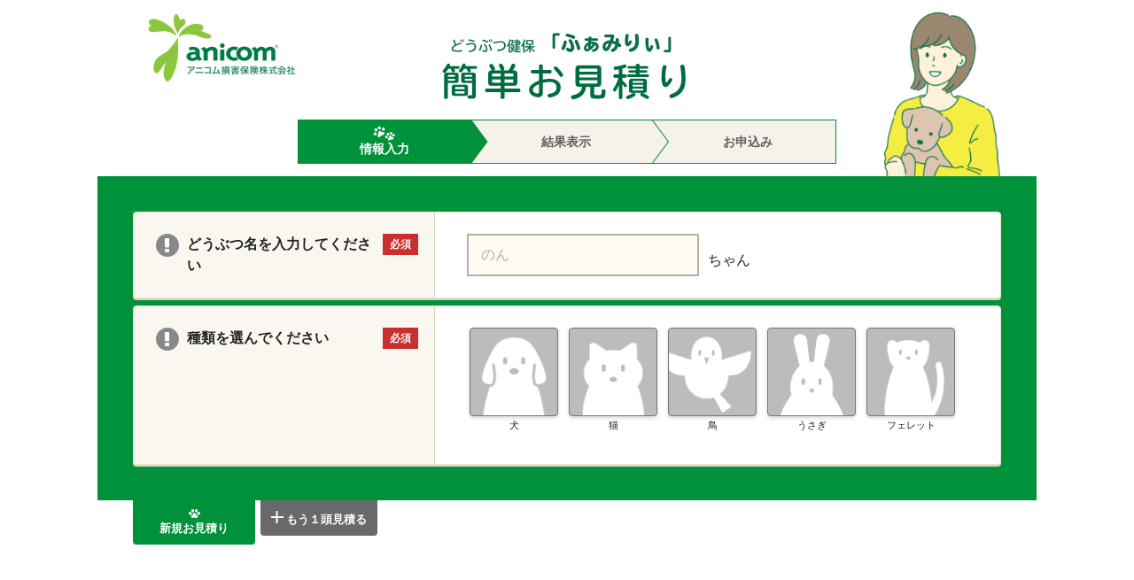

--- FILE ---
content_type: text/html; charset=UTF-8
request_url: https://cs.anicom-sompo.co.jp/ol_kanyu/top/03-2009-0000/DQHY20090000/
body_size: 2083
content:
<!-- ページが切り替わらない場合は<a href="https://cs.anicom-sompo.co.jp/ol_kanyu/estimate">こちら</a> -->

<script>
  window.location.href = 'https://cs.anicom-sompo.co.jp/ol_kanyu/estimate';

  // GTM発火パターンに戻す場合は以下
  // (function () {
  //   var to = 'https://cs.anicom-sompo.co.jp/ol_kanyu/estimate';
  //   var redirected = false;

  //   function go() {
  //     if (redirected) return;
  //     redirected = true;
  //     window.location.assign(to);
  //   }

  //   // フォールバック：もしコールバックが来なければ3秒で遷移
  //   var fallback = setTimeout(go, 3000);

  //   window.dataLayer = window.dataLayer || [];
  //   dataLayer.push({
  //     event: 'redirect_top_to_estimate',   // 任意のイベント名
  //     eventCallback: function () {    // 発火後に呼ばれる
  //       clearTimeout(fallback);
  //       go();
  //     },
  //     eventTimeout: 2000              // タグ処理が長引いた時の保険(ミリ秒)
  //   });
  // })();
</script>
<!DOCTYPE html>
<html lang="ja">
    <head>
        <!-- Google Tag Manager -->
        <script>(function(w,d,s,l,i){w[l]=w[l]||[];w[l].push({'gtm.start':
        new Date().getTime(),event:'gtm.js'});var f=d.getElementsByTagName(s)[0],
        j=d.createElement(s),dl=l!='dataLayer'?'&l='+l:'';j.async=true;j.src=
        'https://www.googletagmanager.com/gtm.js?id='+i+dl;f.parentNode.insertBefore(j,f);
        })(window,document,'script','dataLayer','GTM-KQCBNZW');</script>
        <!-- End Google Tag Manager -->
                <meta charset="utf-8">
        <meta name="viewport" content="width=device-width, initial-scale=1">
        <meta name="csrf-token" content="jGlmsdjJBLhOY3gVs4oDXPNzwOVwq0evZGHsA8B0">

        <meta http-equiv="Cache-Control" content="no-cache">
        <meta http-equiv="Pragma" content="no-cache">
        <meta http-equiv="Expires" content="0">

        <title></title>

        <!-- Fonts -->
        <link rel="stylesheet" href="https://fonts.googleapis.com/css2?family=Nunito:wght@400;600;700&display=swap">

        <!-- Styles -->
                    <link rel="stylesheet" href="https://cs.anicom-sompo.co.jp/ol-asset/css/form.css?v=20260120">
            <link rel="stylesheet" href="https://cs.anicom-sompo.co.jp/ol-asset/css/lib/slick.css?v=20260120">
            <link rel="stylesheet" href="https://cs.anicom-sompo.co.jp/ol-asset/css/lib/slick-theme.css?v=20260120">
        
        
        
        <style >[wire\:loading], [wire\:loading\.delay], [wire\:loading\.inline-block], [wire\:loading\.inline], [wire\:loading\.block], [wire\:loading\.flex], [wire\:loading\.table], [wire\:loading\.grid] {display: none;}[wire\:offline] {display: none;}[wire\:dirty]:not(textarea):not(input):not(select) {display: none;}input:-webkit-autofill, select:-webkit-autofill, textarea:-webkit-autofill {animation-duration: 50000s;animation-name: livewireautofill;}@keyframes livewireautofill { from {} }</style>

        <script>


window.dataLayer = window.dataLayer || [];
dataLayer.push({
 'reportCode' : 'DQHY20090000',
});

</script>

        <!-- Scripts -->
        <script type="text/javascript">
    　　　  var userAgent = window.navigator.userAgent;
    　　　  //IE判定(IE11とIE10以前)、アラート表示。
    　　　  if (
    　　　    userAgent.indexOf('MSIE') != -1
    　　　  ) {
    　　　    alert(
    　　　      'お使いのブラウザは閲覧推奨環境ではありません。\nウェブサイトが正しく表示されない、動作しない等の現象が起こる場合がありますので予めご了承ください。\nchromeまたはEdgeブラウザのご利用をおすすめいたします。'
    　　　    );
    　　　  }
    　　　</script>
                    <script src="https://cs.anicom-sompo.co.jp/ol-asset/js/module/jquery.min.js?v=20260120"></script>
            <script src="https://cs.anicom-sompo.co.jp/ol-asset/js/module/jquery.cookie.js?v=20260120"></script>
            <script src="https://cs.anicom-sompo.co.jp/ol-asset/js/module/jquery.jpostal.js?v=20260120"></script>
            <script src="https://cs.anicom-sompo.co.jp/ol-asset/js/common.js?v=20260120"></script>
            <script src="https://cs.anicom-sompo.co.jp/ol-asset/js/infoInput.js?v=20260120"></script>
            <script src="https://cs.anicom-sompo.co.jp/ol-asset/js/default.js?v=20260120"></script>
            <script src="https://cs.anicom-sompo.co.jp/ol-asset/js/_v/_vCommon.js?v=20260120"></script>
            <script src="https://cs.anicom-sompo.co.jp/ol-asset/js/module/slick.min.js?v=20260120"></script>
        

        
        
    </head>
        <body class=" ">

        <!-- Google Tag Manager (noscript) -->
        <noscript><iframe src="https://www.googletagmanager.com/ns.html?id=GTM-KQCBNZW"
        height="0" width="0" style="display:none;visibility:hidden"></iframe></noscript>
        <!-- End Google Tag Manager (noscript) -->

        
        <!-- Page Content -->
        <div class="wrap" id="wrapper">
                    </div>
            </body>
</html>


--- FILE ---
content_type: text/html; charset=UTF-8
request_url: https://cs.anicom-sompo.co.jp/ol_kanyu/estimate
body_size: 37668
content:
<!DOCTYPE html>
<html lang="ja">
    <head>
        <!-- Google Tag Manager -->
        <script>(function(w,d,s,l,i){w[l]=w[l]||[];w[l].push({'gtm.start':
        new Date().getTime(),event:'gtm.js'});var f=d.getElementsByTagName(s)[0],
        j=d.createElement(s),dl=l!='dataLayer'?'&l='+l:'';j.async=true;j.src=
        'https://www.googletagmanager.com/gtm.js?id='+i+dl;f.parentNode.insertBefore(j,f);
        })(window,document,'script','dataLayer','GTM-KQCBNZW');</script>
        <!-- End Google Tag Manager -->
                <meta charset="utf-8">
        <meta name="viewport" content="width=device-width, initial-scale=1">
        <meta name="csrf-token" content="jGlmsdjJBLhOY3gVs4oDXPNzwOVwq0evZGHsA8B0">

        <meta http-equiv="Cache-Control" content="no-cache">
        <meta http-equiv="Pragma" content="no-cache">
        <meta http-equiv="Expires" content="0">

        <title>ふぁみりぃ：お見積り入力</title>

        <!-- Fonts -->
        <link rel="stylesheet" href="https://fonts.googleapis.com/css2?family=Nunito:wght@400;600;700&display=swap">

        <!-- Styles -->
                    <link rel="stylesheet" href="https://cs.anicom-sompo.co.jp/ol-asset/css/form.css?v=20260120">
            <link rel="stylesheet" href="https://cs.anicom-sompo.co.jp/ol-asset/css/lib/slick.css?v=20260120">
            <link rel="stylesheet" href="https://cs.anicom-sompo.co.jp/ol-asset/css/lib/slick-theme.css?v=20260120">
        
        
        
        <style >[wire\:loading], [wire\:loading\.delay], [wire\:loading\.inline-block], [wire\:loading\.inline], [wire\:loading\.block], [wire\:loading\.flex], [wire\:loading\.table], [wire\:loading\.grid] {display: none;}[wire\:offline] {display: none;}[wire\:dirty]:not(textarea):not(input):not(select) {display: none;}input:-webkit-autofill, select:-webkit-autofill, textarea:-webkit-autofill {animation-duration: 50000s;animation-name: livewireautofill;}@keyframes livewireautofill { from {} }</style>

        <script>


window.dataLayer = window.dataLayer || [];
dataLayer.push({
 'reportCode' : 'DQHY20090000',
});

</script>

        <!-- Scripts -->
        <script type="text/javascript">
    　　　  var userAgent = window.navigator.userAgent;
    　　　  //IE判定(IE11とIE10以前)、アラート表示。
    　　　  if (
    　　　    userAgent.indexOf('MSIE') != -1
    　　　  ) {
    　　　    alert(
    　　　      'お使いのブラウザは閲覧推奨環境ではありません。\nウェブサイトが正しく表示されない、動作しない等の現象が起こる場合がありますので予めご了承ください。\nchromeまたはEdgeブラウザのご利用をおすすめいたします。'
    　　　    );
    　　　  }
    　　　</script>
                    <script src="https://cs.anicom-sompo.co.jp/ol-asset/js/module/jquery.min.js?v=20260120"></script>
            <script src="https://cs.anicom-sompo.co.jp/ol-asset/js/module/jquery.cookie.js?v=20260120"></script>
            <script src="https://cs.anicom-sompo.co.jp/ol-asset/js/module/jquery.jpostal.js?v=20260120"></script>
            <script src="https://cs.anicom-sompo.co.jp/ol-asset/js/common.js?v=20260120"></script>
            <script src="https://cs.anicom-sompo.co.jp/ol-asset/js/infoInput.js?v=20260120"></script>
            <script src="https://cs.anicom-sompo.co.jp/ol-asset/js/default.js?v=20260120"></script>
            <script src="https://cs.anicom-sompo.co.jp/ol-asset/js/_v/_vCommon.js?v=20260120"></script>
            <script src="https://cs.anicom-sompo.co.jp/ol-asset/js/module/slick.min.js?v=20260120"></script>
        

        
        <script type="text/javascript">
    
    $(function ()
    {
        var SSTAB_TOKUN_KEY = '_ssTabToken';
        let _ssTabToken = sessionStorage.getItem(SSTAB_TOKUN_KEY);

        
        const CHANNEL_NAME = '_ssTabTokenVerificationChannel';
        const channel = new BroadcastChannel(CHANNEL_NAME);

        if (! _ssTabToken) {
            $.ajax({
                
                url: '/ol_kanyu/ajax/getSessionStorageToken',
                type: 'POST',
                dataType: 'json',
                success: function(response) {
                    //console.log('Success:', response);
                    if (response.sessionStorageToken) {
                        _ssTabToken = response.sessionStorageToken;
                        sessionStorage.setItem(SSTAB_TOKUN_KEY, _ssTabToken);
                        addHiddenInput(_ssTabToken);
                    }
                },
                error: function(xhr, status, error) {
                    console.error('Error:', status, error);
                }
            });
        }
        else
        {
            // 1. 送信側: トークが存在する場合、他タブに現在のトークンを通知
            //console.log("check_ss_tab_token: " + _ssTabToken);
            channel.postMessage({ type: 'check_ss_tab_token', token: _ssTabToken });
            addHiddenInput(_ssTabToken);
        }

        // 受信側: 他のタブからトークン確認メッセージを受け取る
        channel.onmessage = (event) => {
            const message = event.data;
            //console.log("channel.onmessage", message);

            if (message.type === 'check_ss_tab_token') {
                if (_ssTabToken && message.token === _ssTabToken) {
                    // 2. 受信側: 同一トークンを持つ場合はコンフリクトメッセージを通知
                    channel.postMessage({ type: 'token_conflict', token: _ssTabToken });
                }
            } else if (message.type === 'token_conflict') {
                // 3. 送信側: トークン重複が検出された場合
                if (_ssTabToken && message.token === _ssTabToken) {
                    //console.log('same ssTabToken : ' + _ssTabToken);
                    

                    
                    let dummyToken = 'xxxxxxxxxxxxxxxxxxxx';
                    sessionStorage.setItem(SSTAB_TOKUN_KEY, dummyToken);
                    addHiddenInput(dummyToken);
                }
            }
        };

        
        function addHiddenInput(token) {
            //console.log(token);
            $("#_ssTabToken").remove();

            const ssTabTokenInput = $('<input />', {
                type: 'hidden',
                name: '_ssTabToken',
                id: '_ssTabToken',
                value: token,
            });
            $('form').prepend(ssTabTokenInput);
        }
    });
</script>

    </head>
        <body class="p-kanyu p-ol_kanyu_01 js-removeCookie ">

        <!-- Google Tag Manager (noscript) -->
        <noscript><iframe src="https://www.googletagmanager.com/ns.html?id=GTM-KQCBNZW"
        height="0" width="0" style="display:none;visibility:hidden"></iframe></noscript>
        <!-- End Google Tag Manager (noscript) -->

        
        <!-- Page Content -->
        <div class="wrap" id="wrapper">
            <header>
    <h1>
        <img src="https://cs.anicom-sompo.co.jp/ol-asset/images/common/logo_anicom.png?v=20260120" alt="アニコム損害保険株式会社" />
    </h1>
    <h2>
        <picture>
            <source srcset="https://cs.anicom-sompo.co.jp/ol-asset/images/ol_kanyu/common/ttl_01_sp.png?v=20260120" media="(max-width: 768px)" />
            <img src="https://cs.anicom-sompo.co.jp/ol-asset/images/ol_kanyu/common/ttl_01_pc.png?v=20260120" alt="どうぶつ健保ふぁみりぃ 簡単お見積り" />
        </picture>
    </h2>
</header><article class="o-contents">
    <div class="flowWrap -flow_1">
        <div class="flow">情報入力</div>
        <div class="flow">結果表示</div>
        <div class="flow">お申込み</div>
    </div>

    <form name="estimateForm" method="post" action="/ol_kanyu/estimate">
        <input type="hidden" name="_token" value="jGlmsdjJBLhOY3gVs4oDXPNzwOVwq0evZGHsA8B0">        
        <!--▽お見積り条件設定▽-->
        <section id="conditions">
            <div>
                <!--▽メイン▽-->
                                <main class="o-tabForm js-registration ">
                    <div class="tabFormInner tab_01">
                                                                        <div class="conditionsInner tabContent js-tabWrap show js-used">
                            <!--▼どうぶつのお名前▼-->
                            <div class="formArea -petName js-petName js-hide ">
                                <dl>
                                    <dt>
                                        <span class="-checkIcon"></span>
                                        どうぶつ名を入力してください
                                        <span class="-req">必須</span>
                                    </dt>
                                    <dd class="js_zen">
                                        <div>
                                            <input type="text" name="estimateForm[petName]_1"
                                                   value="" maxlength="20" placeholder="のん" /><span class="honorific ">ちゃん</span>
                                        </div>
                                        <p class="errorText">
                                            ※どうぶつのお名前欄は必須です。
                                        </p>
                                    </dd>
                                </dl>
                            </div>
                            <!--▲どうぶつのお名前▲-->
                            <!--▼どうぶつの種類▼-->
                            <div class="formArea -type js-kindOfAnimal js-hide">
                                <dl>
                                    <dt>
                                        <span class="-checkIcon"></span>
                                        種類を選んでください
                                        <span class="-req">必須</span>
                                    </dt>
                                    <dd>
                                        <div class="rdBox animalIcon">
                                            <div class="-item">
                                                <label>
                                                                                                        <input type="radio" name="estimateForm[type]_1" value="01"  />
                                                    <img src="https://cs.anicom-sompo.co.jp/ol-asset/images/ol_kanyu/common/icon_animal_1.png?v=20260120" alt="" />
                                                    <span>犬</span></label>
                                            </div>
                                            <div class="-item">
                                                <label>
                                                                                                        <input type="radio" name="estimateForm[type]_1" value="02"  />
                                                    <img src="https://cs.anicom-sompo.co.jp/ol-asset/images/ol_kanyu/common/icon_animal_2.png?v=20260120" alt="" />
                                                    <span>猫</span></label>
                                            </div>

                                                                                        <div class="-item">
                                                <label>
                                                                                                        <input type="radio" name="estimateForm[type]_1" value="03"  />
                                                    <img src="https://cs.anicom-sompo.co.jp/ol-asset/images/ol_kanyu/common/icon_animal_3.png?v=20260120" alt="" />
                                                    <span>鳥</span></label>
                                            </div>
                                            <div class="-item">
                                                <label>
                                                                                                        <input type="radio" name="estimateForm[type]_1" value="04"  />
                                                    <img src="https://cs.anicom-sompo.co.jp/ol-asset/images/ol_kanyu/common/icon_animal_4.png?v=20260120" alt="" />
                                                    <span>うさぎ</span></label>
                                            </div>
                                            <div class="-item">
                                                <label>
                                                                                                        <input type="radio" name="estimateForm[type]_1" value="05"  />
                                                    <img src="https://cs.anicom-sompo.co.jp/ol-asset/images/ol_kanyu/common/icon_animal_5.png?v=20260120" alt="" />
                                                    <span>フェレット</span></label>
                                            </div>
                                            
                                        </div>
                                    </dd>
                                </dl>
                            </div>
                            <!--▲どうぶつの種類▲-->
                            <!--▼どうぶつの品種▼-->
                            <div class="formArea -animalList js-animalList js-hide js-first-flg">
                                <dl>
                                    <dt>
                                        <span class="-checkIcon"></span>
                                        品種を選んでください
                                        <span class="-req">必須</span>
                                    </dt>
                                    <dd>
                                        <!--犬-->
                                        <div class="dog">
                                            <p class="-heading">お申込みの多い品種で探す</p>
                                            <ul class="animalList">
                                                                                                <li data-code="01258">
                                                    <img src="https://cs.anicom-sompo.co.jp/ol-asset/images/ol_kanyu/common/dog_img1.png?v=20260120" alt="トイ・プードル" />
                                                    <p><span>トイ・プードル</span></p>
                                                </li>
                                                                                                <li data-code="01194">
                                                    <img src="https://cs.anicom-sompo.co.jp/ol-asset/images/ol_kanyu/common/dog_img2.png?v=20260120" alt="チワワ" />
                                                    <p><span>チワワ</span></p>
                                                </li>
                                                                                                <li data-code="01401">
                                                    <img src="https://cs.anicom-sompo.co.jp/ol-asset/images/ol_kanyu/common/dog_img3.png?v=20260120" alt="ミックス犬(体重10kg未満)" />
                                                    <p><span>ミックス犬(体重10kg未満)</span></p>
                                                </li>
                                                                                                <li data-code="01378">
                                                    <img src="https://cs.anicom-sompo.co.jp/ol-asset/images/ol_kanyu/common/dog_img4.png?v=20260120" alt="柴犬（豆柴含む）" />
                                                    <p><span>柴犬（豆柴含む）</span></p>
                                                </li>
                                                                                                <li data-code="01326">
                                                    <img src="https://cs.anicom-sompo.co.jp/ol-asset/images/ol_kanyu/common/dog_img5.png?v=20260120" alt="ポメラニアン" />
                                                    <p><span>ポメラニアン</span></p>
                                                </li>
                                                                                                <li data-code="01501">
                                                    <img src="https://cs.anicom-sompo.co.jp/ol-asset/images/ol_kanyu/common/dog_img6.png?v=20260120" alt="ミニチュア・ダックスフンド" />
                                                    <p><span>ミニチュア・ダックスフンド</span></p>
                                                </li>
                                                                                                <li data-code="01341">
                                                    <img src="https://cs.anicom-sompo.co.jp/ol-asset/images/ol_kanyu/common/dog_img7.png?v=20260120" alt="ミニチュア・シュナウザー" />
                                                    <p><span>ミニチュア・シュナウザー</span></p>
                                                </li>
                                                                                                <li data-code="01511">
                                                    <img src="https://cs.anicom-sompo.co.jp/ol-asset/images/ol_kanyu/common/dog_img8.png?v=20260120" alt="フレンチ・ブルドッグ" />
                                                    <p><span>フレンチ・ブルドッグ</span></p>
                                                </li>
                                                                                                <li data-code="01351">
                                                    <img src="https://cs.anicom-sompo.co.jp/ol-asset/images/ol_kanyu/common/dog_img9.png?v=20260120" alt="ヨークシャー・テリア" />
                                                    <p><span>ヨークシャー・テリア</span></p>
                                                </li>
                                                                                                <li data-code="01505">
                                                    <img src="https://cs.anicom-sompo.co.jp/ol-asset/images/ol_kanyu/common/dog_img10.png?v=20260120" alt="シー・ズー" />
                                                    <p><span>シー・ズー</span></p>
                                                </li>
                                                                                                <li data-code="01172">
                                                    <img src="https://cs.anicom-sompo.co.jp/ol-asset/images/ol_kanyu/common/dog_img11.png?v=20260120" alt="カニーンヘン（カニンヘン）・ダックスフンド" />
                                                    <p><span>カニーンヘン（カニンヘン）・ダックスフンド</span></p>
                                                </li>
                                                                                                <li data-code="01338">
                                                    <img src="https://cs.anicom-sompo.co.jp/ol-asset/images/ol_kanyu/common/dog_img12.png?v=20260120" alt="マルチーズ" />
                                                    <p><span>マルチーズ</span></p>
                                                </li>
                                                                                            </ul>
                                            <p class="font-S">※品種一覧に記載されてない品種はミックス犬またはミックス猫を選択してください。</p>
                                        </div>

                                        <div class="cat">
                                            <p class="-heading">お申込みの多い品種で探す</p>
                                            <ul class="animalList">
                                                                                                <li data-code="02078">
                                                    <img src="https://cs.anicom-sompo.co.jp/ol-asset/images/ol_kanyu/common/cat_img1.png?v=20260120" alt="ミックス猫" />
                                                    <p><span>ミックス猫</span></p>
                                                </li>
                                                                                                <li data-code="02033">
                                                    <img src="https://cs.anicom-sompo.co.jp/ol-asset/images/ol_kanyu/common/cat_img2.png?v=20260120" alt="スコティッシュ・フォールド" />
                                                    <p><span>スコティッシュ・フォールド</span></p>
                                                </li>
                                                                                                <li data-code="02068">
                                                    <img src="https://cs.anicom-sompo.co.jp/ol-asset/images/ol_kanyu/common/cat_img3.png?v=20260120" alt="マンチカン" />
                                                    <p><span>マンチカン</span></p>
                                                </li>
                                                                                                <li data-code="02005">
                                                    <img src="https://cs.anicom-sompo.co.jp/ol-asset/images/ol_kanyu/common/cat_img4.png?v=20260120" alt="アメリカン・ショートヘア" />
                                                    <p><span>アメリカン・ショートヘア</span></p>
                                                </li>
                                                                                                <li data-code="02051">
                                                    <img src="https://cs.anicom-sompo.co.jp/ol-asset/images/ol_kanyu/common/cat_img5.png?v=20260120" alt="ノルウェージャン・フォレスト・キャット" />
                                                    <p><span>ノルウェージャン・フォレスト・キャット</span></p>
                                                </li>
                                                                                                <li data-code="02061">
                                                    <img src="https://cs.anicom-sompo.co.jp/ol-asset/images/ol_kanyu/common/cat_img6.png?v=20260120" alt="ブリティッシュ・ショートヘア" />
                                                    <p><span>ブリティッシュ・ショートヘア</span></p>
                                                </li>
                                                                                                <li data-code="02076">
                                                    <img src="https://cs.anicom-sompo.co.jp/ol-asset/images/ol_kanyu/common/cat_img7.png?v=20260120" alt="ラグドール" />
                                                    <p><span>ラグドール</span></p>
                                                </li>
                                                                                                <li data-code="02085">
                                                    <img src="https://cs.anicom-sompo.co.jp/ol-asset/images/ol_kanyu/common/cat_img8.png?v=20260120" alt="ミヌエット" />
                                                    <p><span>ミヌエット</span></p>
                                                </li>
                                                                                                <li data-code="02065">
                                                    <img src="https://cs.anicom-sompo.co.jp/ol-asset/images/ol_kanyu/common/cat_img9.png?v=20260120" alt="ベンガル" />
                                                    <p><span>ベンガル</span></p>
                                                </li>
                                                                                                <li data-code="02024">
                                                    <img src="https://cs.anicom-sompo.co.jp/ol-asset/images/ol_kanyu/common/cat_img10.png?v=20260120" alt="サイベリアン" />
                                                    <p><span>サイベリアン</span></p>
                                                </li>
                                                                                                <li data-code="02070">
                                                    <img src="https://cs.anicom-sompo.co.jp/ol-asset/images/ol_kanyu/common/cat_img11.png?v=20260120" alt="メイン・クーン" />
                                                    <p><span>メイン・クーン</span></p>
                                                </li>
                                                                                                <li data-code="02077">
                                                    <img src="https://cs.anicom-sompo.co.jp/ol-asset/images/ol_kanyu/common/cat_img12.png?v=20260120" alt="ロシアンブルー" />
                                                    <p><span>ロシアンブルー</span></p>
                                                </li>
                                                                                            </ul>
                                            <p class="font-S">※品種一覧に記載されてない品種はミックス犬またはミックス猫を選択してください。</p>
                                        </div>

                                        <p id="boxTrg" class="btn js_kind js-modal-open" data-target="modal_ol_kanyu_01-1_1">
                                            上記以外の品種を選択
                                        </p>
                                        <p class="selRes animalListResult"></p>
                                        <input class="selKind" type="hidden" name="estimateForm[kind]_1"
                                               value="" />
                                    </dd>
                                </dl>
                            </div>
                            <!--▲どうぶつの品種▲-->
                            <!--▼どうぶつの生年月日▼-->
                            <div class="formArea -dob  js-dob -dob-est js-hide js-first-flg">
                                <dl>
                                    <dt>
                                        <span class="-checkIcon"></span>
                                        どうぶつの年齢か生年月日のどちらかを入力してください。
                                        <span class="-req">必須</span>
                                    </dt>
                                    <dd class="ymd ">
                                        <div class="rdBox radioBtn">
                                                                                        <label class="js-certainAge"><input class="js-check" type="radio" name="age_1" value="01"  />生年月日</label>
                                                                                        <label class="js-probableAge"><input class="js-check" type="radio" name="age_1" value="02" checked=&quot;checked&quot; />年齢</label>
                                        </div>
                                        <!--▼生年月日▼-->
                                        <div class="certainAge ">
                                            <div class="certainAgeInner js-calcAge">
                                                <div class="selBox -year">
                                                    <div class="selectWraper">
                                                                                                                <p class="fakeSelect -placeholder"></p>
                                                        <select class="" name="estimateForm[birthY]_1">
                                                            <option hidden></option>
                                                                                                                                                                                    <option value="2026" >2026</option>
                                                                                                                                                                                    <option value="2025" >2025</option>
                                                                                                                                                                                    <option value="2024" >2024</option>
                                                                                                                                                                                    <option value="2023" >2023</option>
                                                                                                                                                                                    <option value="2022" >2022</option>
                                                                                                                                                                                    <option value="2021" >2021</option>
                                                                                                                                                                                    <option value="2020" >2020</option>
                                                                                                                                                                                    <option value="2019" >2019</option>
                                                                                                                                                                                    <option value="2018" >2018</option>
                                                                                                                                                                                    <option value="2017" >2017</option>
                                                                                                                                                                                    <option value="2016" >2016</option>
                                                                                                                                                                                    <option value="2015" >2015</option>
                                                                                                                                                                                    <option value="2014" >2014</option>
                                                                                                                                                                                    <option value="2013" >2013</option>
                                                                                                                                                                                    <option value="2012" >2012</option>
                                                                                                                                                                                    <option value="2011" >2011</option>
                                                                                                                                                                                    <option value="2010" >2010</option>
                                                                                                                                                                                    <option value="2009" >2009</option>
                                                                                                                                                                                    <option value="2008" >2008</option>
                                                                                                                                                                                    <option value="2007" >2007</option>
                                                                                                                                                                                    <option value="2006" >2006</option>
                                                                                                                    </select>
                                                    </div>
                                                    <span class="-selectLabel">年 </span>
                                                </div>
                                                <div class="selBox -month">
                                                    <div class="selectWraper">
                                                        
                                                        <p class="fakeSelect -placeholder"></p>
                                                        <select name="estimateForm[birthM]_1">
                                                            <option hidden></option>
                                                                                                                                                                                    <option value="01" >01</option>
                                                                                                                                                                                    <option value="02" >02</option>
                                                                                                                                                                                    <option value="03" >03</option>
                                                                                                                                                                                    <option value="04" >04</option>
                                                                                                                                                                                    <option value="05" >05</option>
                                                                                                                                                                                    <option value="06" >06</option>
                                                                                                                                                                                    <option value="07" >07</option>
                                                                                                                                                                                    <option value="08" >08</option>
                                                                                                                                                                                    <option value="09" >09</option>
                                                                                                                                                                                    <option value="10" >10</option>
                                                                                                                                                                                    <option value="11" >11</option>
                                                                                                                                                                                    <option value="12" >12</option>
                                                                                                                    </select>
                                                    </div>
                                                    <span class="-selectLabel">月</span>
                                                </div>
                                                <div class="selBox -day">
                                                    <div class="selectWraper">
                                                                                                                <p class="fakeSelect -placeholder"></p>
                                                        <select name="estimateForm[birthD]_1">
                                                            <option hidden></option>
                                                                                                                                                                                    <option value="01" >01</option>
                                                                                                                                                                                    <option value="02" >02</option>
                                                                                                                                                                                    <option value="03" >03</option>
                                                                                                                                                                                    <option value="04" >04</option>
                                                                                                                                                                                    <option value="05" >05</option>
                                                                                                                                                                                    <option value="06" >06</option>
                                                                                                                                                                                    <option value="07" >07</option>
                                                                                                                                                                                    <option value="08" >08</option>
                                                                                                                                                                                    <option value="09" >09</option>
                                                                                                                                                                                    <option value="10" >10</option>
                                                                                                                                                                                    <option value="11" >11</option>
                                                                                                                                                                                    <option value="12" >12</option>
                                                                                                                                                                                    <option value="13" >13</option>
                                                                                                                                                                                    <option value="14" >14</option>
                                                                                                                                                                                    <option value="15" >15</option>
                                                                                                                                                                                    <option value="16" >16</option>
                                                                                                                                                                                    <option value="17" >17</option>
                                                                                                                                                                                    <option value="18" >18</option>
                                                                                                                                                                                    <option value="19" >19</option>
                                                                                                                                                                                    <option value="20" >20</option>
                                                                                                                                                                                    <option value="21" >21</option>
                                                                                                                                                                                    <option value="22" >22</option>
                                                                                                                                                                                    <option value="23" >23</option>
                                                                                                                                                                                    <option value="24" >24</option>
                                                                                                                                                                                    <option value="25" >25</option>
                                                                                                                                                                                    <option value="26" >26</option>
                                                                                                                                                                                    <option value="27" >27</option>
                                                                                                                                                                                    <option value="28" >28</option>
                                                                                                                                                                                    <option value="29" >29</option>
                                                                                                                                                                                    <option value="30" >30</option>
                                                                                                                                                                                    <option value="31" >31</option>
                                                                                                                    </select>
                                                    </div>
                                                    <span class="-selectLabel">日</span>
                                                </div>
                                            </div>
                                            <p class="font-S resultAgeWrap">※月日がわからない場合は、記念日などを暫定でご入力ください。</p>
                                            <div class="resultAgeWrap">
                                                <div class="resultAge">
                                                    <div class="-head">現在の年齢<span>:</span></div>
                                                    <div class="selRes -result js-age1">
                                                        満0歳0ヶ月
                                                    </div>
                                                </div>
                                                <div class="resultAge">
                                                    <div class="-head">始期日時点年齢<span>:</span></div>
                                                    <div class="selRes -result js-age2">
                                                        満0歳0ヶ月
                                                    </div>
                                                </div>
                                            </div>
                                            <div class="goToSenior">
                                                <p>
                                                    <span>８歳以上</span>の場合は本商品でお見積りいただけません。
                                                    ８歳以上専用商品「しにあ」をご覧ください。
                                                </p>
                                                <a href="/senior/exchange?source=senior_estimate" class="anchorbtn -senior" rel='noopener noreferrer'>
                                                    <div class="-inner">
                                                        <span class="-btnLabel">「しにあ」お見積もりページへ</span>
                                                        <span class="-icon"></span>
                                                    </div>
                                                </a>
                                            </div>
                                        </div>
                                        <!--▲生年月日▲-->
                                        <!--▼推定年齢▼-->
                                        <div class="probableAge -age checked">
                                            <div class="selBox">
                                                <div class="selectWraper">
                                                    <p class="fakeSelect -placeholder"></p>
                                                    <select name="estimateForm[Age]_1">
                                                        <option value="">ー</option>
                                                                                                                                                                        <option value="0" >0</option>
                                                                                                                                                                        <option value="1" >1</option>
                                                                                                                                                                        <option value="2" >2</option>
                                                                                                                                                                        <option value="3" >3</option>
                                                                                                                                                                        <option value="4" >4</option>
                                                                                                                                                                        <option value="5" >5</option>
                                                                                                                                                                        <option value="6" >6</option>
                                                                                                                                                                        <option value="7" >7</option>
                                                                                                                                                                        <option value="8" >8</option>
                                                                                                                                                                        <option value="9" >9</option>
                                                                                                                                                                        <option value="10" >10</option>
                                                                                                                                                                        <option value="11" >11</option>
                                                                                                                                                                        <option value="12" >12</option>
                                                                                                                                                                        <option value="13" >13</option>
                                                                                                                                                                        <option value="14" >14</option>
                                                                                                                                                                        <option value="15" >15</option>
                                                                                                                                                                        <option value="16" >16</option>
                                                                                                                                                                        <option value="17" >17</option>
                                                                                                                                                                        <option value="18" >18</option>
                                                                                                                                                                        <option value="19" >19</option>
                                                                                                                                                                        <option value="20" >20</option>
                                                                                                            </select>
                                                </div>
                                              <span class="-selectLabel">歳</span>
                                            </div>
                                            <p class="font-S resultAgeWrap">※不明な場合は推定年齢を選択してください。</p>
                                            <div class="goToSenior">
                                                <p>
                                                    <span>８歳以上</span>の場合は本商品でお見積りいただけません。
                                                    ８歳以上専用商品「しにあ」をご覧ください。
                                                </p>
                                                <a href="/senior/exchange?source=senior_estimate" class="anchorbtn -senior" rel='noopener noreferrer'>
                                                    <div class="-inner">
                                                        <span class="-btnLabel">「しにあ」お見積もりページへ</span>
                                                        <span class="-icon"></span>
                                                    </div>
                                                </a>
                                            </div>
                                        </div>
                                        <!--▲推定年齢▲-->
                                    </dd>
                                </dl>
                            </div>
                            <!--▲どうぶつの生年月日▲-->
                            <!--▼どうぶつの品種のライトボックス▼-->
                            <div id="modal_ol_kanyu_01-1_1" class="modal hinshu js-modal">
                                <div class="modal-bg js-modal-close"></div>
                                <div class="modal-content">
                                    <div class="modal-inner">
                                        <a href="#" class="-btnClose js-modal-close"></a>
                                        <h2 class="-modalHeading">品種選択</h2>
                                        <div class="modal-box">
                                            <div class="searchInputWrap">
                                                <input class="searchInput" placeholder="キーワード検索" type="text" name="search-key" />
                                                <input class="searchInputBtn" class="fas" type="button" value="" />
                                            </div>
                                            <div class="content kindBase">
                                                <ul class="ini iniList">
                                                    <li class="selected" data-num="1">ア</li>
                                                    <li data-num="2">カ</li>
                                                    <li data-num="3">サ</li>
                                                    <li data-num="4">タ</li>
                                                    <li data-num="5">ナ</li>
                                                    <li data-num="6">ハ</li>
                                                    <li data-num="7">マ</li>
                                                    <li data-num="8">ヤ</li>
                                                    <li data-num="9">ラ</li>
                                                    <li data-num="10">ワ</li>
                                                </ul>
                                                <ul class="kindList"></ul>
                                                <div class="close"></div>
                                            </div>
                                        </div>
                                    </div>
                                </div>
                            </div>
                                                    </div>
                                                                        <div class="conditionsInner tabContent js-tabWrap ">
                            <!--▼どうぶつのお名前▼-->
                            <div class="formArea -petName js-petName js-hide ">
                                <dl>
                                    <dt>
                                        <span class="-checkIcon"></span>
                                        どうぶつ名を入力してください
                                        <span class="-req">必須</span>
                                    </dt>
                                    <dd class="js_zen">
                                        <div>
                                            <input type="text" name="estimateForm[petName]_2"
                                                   value="" maxlength="20" placeholder="のん" /><span class="honorific ">ちゃん</span>
                                        </div>
                                        <p class="errorText">
                                            ※どうぶつのお名前欄は必須です。
                                        </p>
                                    </dd>
                                </dl>
                            </div>
                            <!--▲どうぶつのお名前▲-->
                            <!--▼どうぶつの種類▼-->
                            <div class="formArea -type js-kindOfAnimal js-hide">
                                <dl>
                                    <dt>
                                        <span class="-checkIcon"></span>
                                        種類を選んでください
                                        <span class="-req">必須</span>
                                    </dt>
                                    <dd>
                                        <div class="rdBox animalIcon">
                                            <div class="-item">
                                                <label>
                                                                                                        <input type="radio" name="estimateForm[type]_2" value="01"  />
                                                    <img src="https://cs.anicom-sompo.co.jp/ol-asset/images/ol_kanyu/common/icon_animal_1.png?v=20260120" alt="" />
                                                    <span>犬</span></label>
                                            </div>
                                            <div class="-item">
                                                <label>
                                                                                                        <input type="radio" name="estimateForm[type]_2" value="02"  />
                                                    <img src="https://cs.anicom-sompo.co.jp/ol-asset/images/ol_kanyu/common/icon_animal_2.png?v=20260120" alt="" />
                                                    <span>猫</span></label>
                                            </div>

                                                                                        <div class="-item">
                                                <label>
                                                                                                        <input type="radio" name="estimateForm[type]_2" value="03"  />
                                                    <img src="https://cs.anicom-sompo.co.jp/ol-asset/images/ol_kanyu/common/icon_animal_3.png?v=20260120" alt="" />
                                                    <span>鳥</span></label>
                                            </div>
                                            <div class="-item">
                                                <label>
                                                                                                        <input type="radio" name="estimateForm[type]_2" value="04"  />
                                                    <img src="https://cs.anicom-sompo.co.jp/ol-asset/images/ol_kanyu/common/icon_animal_4.png?v=20260120" alt="" />
                                                    <span>うさぎ</span></label>
                                            </div>
                                            <div class="-item">
                                                <label>
                                                                                                        <input type="radio" name="estimateForm[type]_2" value="05"  />
                                                    <img src="https://cs.anicom-sompo.co.jp/ol-asset/images/ol_kanyu/common/icon_animal_5.png?v=20260120" alt="" />
                                                    <span>フェレット</span></label>
                                            </div>
                                            
                                        </div>
                                    </dd>
                                </dl>
                            </div>
                            <!--▲どうぶつの種類▲-->
                            <!--▼どうぶつの品種▼-->
                            <div class="formArea -animalList js-animalList js-hide js-first-flg">
                                <dl>
                                    <dt>
                                        <span class="-checkIcon"></span>
                                        品種を選んでください
                                        <span class="-req">必須</span>
                                    </dt>
                                    <dd>
                                        <!--犬-->
                                        <div class="dog">
                                            <p class="-heading">お申込みの多い品種で探す</p>
                                            <ul class="animalList">
                                                                                                <li data-code="01258">
                                                    <img src="https://cs.anicom-sompo.co.jp/ol-asset/images/ol_kanyu/common/dog_img1.png?v=20260120" alt="トイ・プードル" />
                                                    <p><span>トイ・プードル</span></p>
                                                </li>
                                                                                                <li data-code="01194">
                                                    <img src="https://cs.anicom-sompo.co.jp/ol-asset/images/ol_kanyu/common/dog_img2.png?v=20260120" alt="チワワ" />
                                                    <p><span>チワワ</span></p>
                                                </li>
                                                                                                <li data-code="01401">
                                                    <img src="https://cs.anicom-sompo.co.jp/ol-asset/images/ol_kanyu/common/dog_img3.png?v=20260120" alt="ミックス犬(体重10kg未満)" />
                                                    <p><span>ミックス犬(体重10kg未満)</span></p>
                                                </li>
                                                                                                <li data-code="01378">
                                                    <img src="https://cs.anicom-sompo.co.jp/ol-asset/images/ol_kanyu/common/dog_img4.png?v=20260120" alt="柴犬（豆柴含む）" />
                                                    <p><span>柴犬（豆柴含む）</span></p>
                                                </li>
                                                                                                <li data-code="01326">
                                                    <img src="https://cs.anicom-sompo.co.jp/ol-asset/images/ol_kanyu/common/dog_img5.png?v=20260120" alt="ポメラニアン" />
                                                    <p><span>ポメラニアン</span></p>
                                                </li>
                                                                                                <li data-code="01501">
                                                    <img src="https://cs.anicom-sompo.co.jp/ol-asset/images/ol_kanyu/common/dog_img6.png?v=20260120" alt="ミニチュア・ダックスフンド" />
                                                    <p><span>ミニチュア・ダックスフンド</span></p>
                                                </li>
                                                                                                <li data-code="01341">
                                                    <img src="https://cs.anicom-sompo.co.jp/ol-asset/images/ol_kanyu/common/dog_img7.png?v=20260120" alt="ミニチュア・シュナウザー" />
                                                    <p><span>ミニチュア・シュナウザー</span></p>
                                                </li>
                                                                                                <li data-code="01511">
                                                    <img src="https://cs.anicom-sompo.co.jp/ol-asset/images/ol_kanyu/common/dog_img8.png?v=20260120" alt="フレンチ・ブルドッグ" />
                                                    <p><span>フレンチ・ブルドッグ</span></p>
                                                </li>
                                                                                                <li data-code="01351">
                                                    <img src="https://cs.anicom-sompo.co.jp/ol-asset/images/ol_kanyu/common/dog_img9.png?v=20260120" alt="ヨークシャー・テリア" />
                                                    <p><span>ヨークシャー・テリア</span></p>
                                                </li>
                                                                                                <li data-code="01505">
                                                    <img src="https://cs.anicom-sompo.co.jp/ol-asset/images/ol_kanyu/common/dog_img10.png?v=20260120" alt="シー・ズー" />
                                                    <p><span>シー・ズー</span></p>
                                                </li>
                                                                                                <li data-code="01172">
                                                    <img src="https://cs.anicom-sompo.co.jp/ol-asset/images/ol_kanyu/common/dog_img11.png?v=20260120" alt="カニーンヘン（カニンヘン）・ダックスフンド" />
                                                    <p><span>カニーンヘン（カニンヘン）・ダックスフンド</span></p>
                                                </li>
                                                                                                <li data-code="01338">
                                                    <img src="https://cs.anicom-sompo.co.jp/ol-asset/images/ol_kanyu/common/dog_img12.png?v=20260120" alt="マルチーズ" />
                                                    <p><span>マルチーズ</span></p>
                                                </li>
                                                                                            </ul>
                                            <p class="font-S">※品種一覧に記載されてない品種はミックス犬またはミックス猫を選択してください。</p>
                                        </div>

                                        <div class="cat">
                                            <p class="-heading">お申込みの多い品種で探す</p>
                                            <ul class="animalList">
                                                                                                <li data-code="02078">
                                                    <img src="https://cs.anicom-sompo.co.jp/ol-asset/images/ol_kanyu/common/cat_img1.png?v=20260120" alt="ミックス猫" />
                                                    <p><span>ミックス猫</span></p>
                                                </li>
                                                                                                <li data-code="02033">
                                                    <img src="https://cs.anicom-sompo.co.jp/ol-asset/images/ol_kanyu/common/cat_img2.png?v=20260120" alt="スコティッシュ・フォールド" />
                                                    <p><span>スコティッシュ・フォールド</span></p>
                                                </li>
                                                                                                <li data-code="02068">
                                                    <img src="https://cs.anicom-sompo.co.jp/ol-asset/images/ol_kanyu/common/cat_img3.png?v=20260120" alt="マンチカン" />
                                                    <p><span>マンチカン</span></p>
                                                </li>
                                                                                                <li data-code="02005">
                                                    <img src="https://cs.anicom-sompo.co.jp/ol-asset/images/ol_kanyu/common/cat_img4.png?v=20260120" alt="アメリカン・ショートヘア" />
                                                    <p><span>アメリカン・ショートヘア</span></p>
                                                </li>
                                                                                                <li data-code="02051">
                                                    <img src="https://cs.anicom-sompo.co.jp/ol-asset/images/ol_kanyu/common/cat_img5.png?v=20260120" alt="ノルウェージャン・フォレスト・キャット" />
                                                    <p><span>ノルウェージャン・フォレスト・キャット</span></p>
                                                </li>
                                                                                                <li data-code="02061">
                                                    <img src="https://cs.anicom-sompo.co.jp/ol-asset/images/ol_kanyu/common/cat_img6.png?v=20260120" alt="ブリティッシュ・ショートヘア" />
                                                    <p><span>ブリティッシュ・ショートヘア</span></p>
                                                </li>
                                                                                                <li data-code="02076">
                                                    <img src="https://cs.anicom-sompo.co.jp/ol-asset/images/ol_kanyu/common/cat_img7.png?v=20260120" alt="ラグドール" />
                                                    <p><span>ラグドール</span></p>
                                                </li>
                                                                                                <li data-code="02085">
                                                    <img src="https://cs.anicom-sompo.co.jp/ol-asset/images/ol_kanyu/common/cat_img8.png?v=20260120" alt="ミヌエット" />
                                                    <p><span>ミヌエット</span></p>
                                                </li>
                                                                                                <li data-code="02065">
                                                    <img src="https://cs.anicom-sompo.co.jp/ol-asset/images/ol_kanyu/common/cat_img9.png?v=20260120" alt="ベンガル" />
                                                    <p><span>ベンガル</span></p>
                                                </li>
                                                                                                <li data-code="02024">
                                                    <img src="https://cs.anicom-sompo.co.jp/ol-asset/images/ol_kanyu/common/cat_img10.png?v=20260120" alt="サイベリアン" />
                                                    <p><span>サイベリアン</span></p>
                                                </li>
                                                                                                <li data-code="02070">
                                                    <img src="https://cs.anicom-sompo.co.jp/ol-asset/images/ol_kanyu/common/cat_img11.png?v=20260120" alt="メイン・クーン" />
                                                    <p><span>メイン・クーン</span></p>
                                                </li>
                                                                                                <li data-code="02077">
                                                    <img src="https://cs.anicom-sompo.co.jp/ol-asset/images/ol_kanyu/common/cat_img12.png?v=20260120" alt="ロシアンブルー" />
                                                    <p><span>ロシアンブルー</span></p>
                                                </li>
                                                                                            </ul>
                                            <p class="font-S">※品種一覧に記載されてない品種はミックス犬またはミックス猫を選択してください。</p>
                                        </div>

                                        <p id="boxTrg" class="btn js_kind js-modal-open" data-target="modal_ol_kanyu_01-1_2">
                                            上記以外の品種を選択
                                        </p>
                                        <p class="selRes animalListResult"></p>
                                        <input class="selKind" type="hidden" name="estimateForm[kind]_2"
                                               value="" />
                                    </dd>
                                </dl>
                            </div>
                            <!--▲どうぶつの品種▲-->
                            <!--▼どうぶつの生年月日▼-->
                            <div class="formArea -dob  js-dob -dob-est js-hide js-first-flg">
                                <dl>
                                    <dt>
                                        <span class="-checkIcon"></span>
                                        どうぶつの年齢か生年月日のどちらかを入力してください。
                                        <span class="-req">必須</span>
                                    </dt>
                                    <dd class="ymd ">
                                        <div class="rdBox radioBtn">
                                                                                        <label class="js-certainAge"><input class="js-check" type="radio" name="age_2" value="01"  />生年月日</label>
                                                                                        <label class="js-probableAge"><input class="js-check" type="radio" name="age_2" value="02" checked=&quot;checked&quot; />年齢</label>
                                        </div>
                                        <!--▼生年月日▼-->
                                        <div class="certainAge ">
                                            <div class="certainAgeInner js-calcAge">
                                                <div class="selBox -year">
                                                    <div class="selectWraper">
                                                                                                                <p class="fakeSelect -placeholder"></p>
                                                        <select class="" name="estimateForm[birthY]_2">
                                                            <option hidden></option>
                                                                                                                                                                                    <option value="2026" >2026</option>
                                                                                                                                                                                    <option value="2025" >2025</option>
                                                                                                                                                                                    <option value="2024" >2024</option>
                                                                                                                                                                                    <option value="2023" >2023</option>
                                                                                                                                                                                    <option value="2022" >2022</option>
                                                                                                                                                                                    <option value="2021" >2021</option>
                                                                                                                                                                                    <option value="2020" >2020</option>
                                                                                                                                                                                    <option value="2019" >2019</option>
                                                                                                                                                                                    <option value="2018" >2018</option>
                                                                                                                                                                                    <option value="2017" >2017</option>
                                                                                                                                                                                    <option value="2016" >2016</option>
                                                                                                                                                                                    <option value="2015" >2015</option>
                                                                                                                                                                                    <option value="2014" >2014</option>
                                                                                                                                                                                    <option value="2013" >2013</option>
                                                                                                                                                                                    <option value="2012" >2012</option>
                                                                                                                                                                                    <option value="2011" >2011</option>
                                                                                                                                                                                    <option value="2010" >2010</option>
                                                                                                                                                                                    <option value="2009" >2009</option>
                                                                                                                                                                                    <option value="2008" >2008</option>
                                                                                                                                                                                    <option value="2007" >2007</option>
                                                                                                                                                                                    <option value="2006" >2006</option>
                                                                                                                    </select>
                                                    </div>
                                                    <span class="-selectLabel">年 </span>
                                                </div>
                                                <div class="selBox -month">
                                                    <div class="selectWraper">
                                                        
                                                        <p class="fakeSelect -placeholder"></p>
                                                        <select name="estimateForm[birthM]_2">
                                                            <option hidden></option>
                                                                                                                                                                                    <option value="01" >01</option>
                                                                                                                                                                                    <option value="02" >02</option>
                                                                                                                                                                                    <option value="03" >03</option>
                                                                                                                                                                                    <option value="04" >04</option>
                                                                                                                                                                                    <option value="05" >05</option>
                                                                                                                                                                                    <option value="06" >06</option>
                                                                                                                                                                                    <option value="07" >07</option>
                                                                                                                                                                                    <option value="08" >08</option>
                                                                                                                                                                                    <option value="09" >09</option>
                                                                                                                                                                                    <option value="10" >10</option>
                                                                                                                                                                                    <option value="11" >11</option>
                                                                                                                                                                                    <option value="12" >12</option>
                                                                                                                    </select>
                                                    </div>
                                                    <span class="-selectLabel">月</span>
                                                </div>
                                                <div class="selBox -day">
                                                    <div class="selectWraper">
                                                                                                                <p class="fakeSelect -placeholder"></p>
                                                        <select name="estimateForm[birthD]_2">
                                                            <option hidden></option>
                                                                                                                                                                                    <option value="01" >01</option>
                                                                                                                                                                                    <option value="02" >02</option>
                                                                                                                                                                                    <option value="03" >03</option>
                                                                                                                                                                                    <option value="04" >04</option>
                                                                                                                                                                                    <option value="05" >05</option>
                                                                                                                                                                                    <option value="06" >06</option>
                                                                                                                                                                                    <option value="07" >07</option>
                                                                                                                                                                                    <option value="08" >08</option>
                                                                                                                                                                                    <option value="09" >09</option>
                                                                                                                                                                                    <option value="10" >10</option>
                                                                                                                                                                                    <option value="11" >11</option>
                                                                                                                                                                                    <option value="12" >12</option>
                                                                                                                                                                                    <option value="13" >13</option>
                                                                                                                                                                                    <option value="14" >14</option>
                                                                                                                                                                                    <option value="15" >15</option>
                                                                                                                                                                                    <option value="16" >16</option>
                                                                                                                                                                                    <option value="17" >17</option>
                                                                                                                                                                                    <option value="18" >18</option>
                                                                                                                                                                                    <option value="19" >19</option>
                                                                                                                                                                                    <option value="20" >20</option>
                                                                                                                                                                                    <option value="21" >21</option>
                                                                                                                                                                                    <option value="22" >22</option>
                                                                                                                                                                                    <option value="23" >23</option>
                                                                                                                                                                                    <option value="24" >24</option>
                                                                                                                                                                                    <option value="25" >25</option>
                                                                                                                                                                                    <option value="26" >26</option>
                                                                                                                                                                                    <option value="27" >27</option>
                                                                                                                                                                                    <option value="28" >28</option>
                                                                                                                                                                                    <option value="29" >29</option>
                                                                                                                                                                                    <option value="30" >30</option>
                                                                                                                                                                                    <option value="31" >31</option>
                                                                                                                    </select>
                                                    </div>
                                                    <span class="-selectLabel">日</span>
                                                </div>
                                            </div>
                                            <p class="font-S resultAgeWrap">※月日がわからない場合は、記念日などを暫定でご入力ください。</p>
                                            <div class="resultAgeWrap">
                                                <div class="resultAge">
                                                    <div class="-head">現在の年齢<span>:</span></div>
                                                    <div class="selRes -result js-age1">
                                                        満0歳0ヶ月
                                                    </div>
                                                </div>
                                                <div class="resultAge">
                                                    <div class="-head">始期日時点年齢<span>:</span></div>
                                                    <div class="selRes -result js-age2">
                                                        満0歳0ヶ月
                                                    </div>
                                                </div>
                                            </div>
                                            <div class="goToSenior">
                                                <p>
                                                    <span>８歳以上</span>の場合は本商品でお見積りいただけません。
                                                    ８歳以上専用商品「しにあ」をご覧ください。
                                                </p>
                                                <a href="/senior/exchange?source=senior_estimate" class="anchorbtn -senior" rel='noopener noreferrer'>
                                                    <div class="-inner">
                                                        <span class="-btnLabel">「しにあ」お見積もりページへ</span>
                                                        <span class="-icon"></span>
                                                    </div>
                                                </a>
                                            </div>
                                        </div>
                                        <!--▲生年月日▲-->
                                        <!--▼推定年齢▼-->
                                        <div class="probableAge -age checked">
                                            <div class="selBox">
                                                <div class="selectWraper">
                                                    <p class="fakeSelect -placeholder"></p>
                                                    <select name="estimateForm[Age]_2">
                                                        <option value="">ー</option>
                                                                                                                                                                        <option value="0" >0</option>
                                                                                                                                                                        <option value="1" >1</option>
                                                                                                                                                                        <option value="2" >2</option>
                                                                                                                                                                        <option value="3" >3</option>
                                                                                                                                                                        <option value="4" >4</option>
                                                                                                                                                                        <option value="5" >5</option>
                                                                                                                                                                        <option value="6" >6</option>
                                                                                                                                                                        <option value="7" >7</option>
                                                                                                                                                                        <option value="8" >8</option>
                                                                                                                                                                        <option value="9" >9</option>
                                                                                                                                                                        <option value="10" >10</option>
                                                                                                                                                                        <option value="11" >11</option>
                                                                                                                                                                        <option value="12" >12</option>
                                                                                                                                                                        <option value="13" >13</option>
                                                                                                                                                                        <option value="14" >14</option>
                                                                                                                                                                        <option value="15" >15</option>
                                                                                                                                                                        <option value="16" >16</option>
                                                                                                                                                                        <option value="17" >17</option>
                                                                                                                                                                        <option value="18" >18</option>
                                                                                                                                                                        <option value="19" >19</option>
                                                                                                                                                                        <option value="20" >20</option>
                                                                                                            </select>
                                                </div>
                                              <span class="-selectLabel">歳</span>
                                            </div>
                                            <p class="font-S resultAgeWrap">※不明な場合は推定年齢を選択してください。</p>
                                            <div class="goToSenior">
                                                <p>
                                                    <span>８歳以上</span>の場合は本商品でお見積りいただけません。
                                                    ８歳以上専用商品「しにあ」をご覧ください。
                                                </p>
                                                <a href="/senior/exchange?source=senior_estimate" class="anchorbtn -senior" rel='noopener noreferrer'>
                                                    <div class="-inner">
                                                        <span class="-btnLabel">「しにあ」お見積もりページへ</span>
                                                        <span class="-icon"></span>
                                                    </div>
                                                </a>
                                            </div>
                                        </div>
                                        <!--▲推定年齢▲-->
                                    </dd>
                                </dl>
                            </div>
                            <!--▲どうぶつの生年月日▲-->
                            <!--▼どうぶつの品種のライトボックス▼-->
                            <div id="modal_ol_kanyu_01-1_2" class="modal hinshu js-modal">
                                <div class="modal-bg js-modal-close"></div>
                                <div class="modal-content">
                                    <div class="modal-inner">
                                        <a href="#" class="-btnClose js-modal-close"></a>
                                        <h2 class="-modalHeading">品種選択</h2>
                                        <div class="modal-box">
                                            <div class="searchInputWrap">
                                                <input class="searchInput" placeholder="キーワード検索" type="text" name="search-key" />
                                                <input class="searchInputBtn" class="fas" type="button" value="" />
                                            </div>
                                            <div class="content kindBase">
                                                <ul class="ini iniList">
                                                    <li class="selected" data-num="1">ア</li>
                                                    <li data-num="2">カ</li>
                                                    <li data-num="3">サ</li>
                                                    <li data-num="4">タ</li>
                                                    <li data-num="5">ナ</li>
                                                    <li data-num="6">ハ</li>
                                                    <li data-num="7">マ</li>
                                                    <li data-num="8">ヤ</li>
                                                    <li data-num="9">ラ</li>
                                                    <li data-num="10">ワ</li>
                                                </ul>
                                                <ul class="kindList"></ul>
                                                <div class="close"></div>
                                            </div>
                                        </div>
                                    </div>
                                </div>
                            </div>
                                                            <div class="tabRemoveBtnWrap">
                                    <div class="tabRemoveBtn js-tabRemove">
                                        <div class="-btnLabel"><span></span>入力内容をすべて削除</div>
                                    </div>
                                </div>
                                                    </div>
                                                                        <div class="conditionsInner tabContent js-tabWrap ">
                            <!--▼どうぶつのお名前▼-->
                            <div class="formArea -petName js-petName js-hide ">
                                <dl>
                                    <dt>
                                        <span class="-checkIcon"></span>
                                        どうぶつ名を入力してください
                                        <span class="-req">必須</span>
                                    </dt>
                                    <dd class="js_zen">
                                        <div>
                                            <input type="text" name="estimateForm[petName]_3"
                                                   value="" maxlength="20" placeholder="のん" /><span class="honorific ">ちゃん</span>
                                        </div>
                                        <p class="errorText">
                                            ※どうぶつのお名前欄は必須です。
                                        </p>
                                    </dd>
                                </dl>
                            </div>
                            <!--▲どうぶつのお名前▲-->
                            <!--▼どうぶつの種類▼-->
                            <div class="formArea -type js-kindOfAnimal js-hide">
                                <dl>
                                    <dt>
                                        <span class="-checkIcon"></span>
                                        種類を選んでください
                                        <span class="-req">必須</span>
                                    </dt>
                                    <dd>
                                        <div class="rdBox animalIcon">
                                            <div class="-item">
                                                <label>
                                                                                                        <input type="radio" name="estimateForm[type]_3" value="01"  />
                                                    <img src="https://cs.anicom-sompo.co.jp/ol-asset/images/ol_kanyu/common/icon_animal_1.png?v=20260120" alt="" />
                                                    <span>犬</span></label>
                                            </div>
                                            <div class="-item">
                                                <label>
                                                                                                        <input type="radio" name="estimateForm[type]_3" value="02"  />
                                                    <img src="https://cs.anicom-sompo.co.jp/ol-asset/images/ol_kanyu/common/icon_animal_2.png?v=20260120" alt="" />
                                                    <span>猫</span></label>
                                            </div>

                                                                                        <div class="-item">
                                                <label>
                                                                                                        <input type="radio" name="estimateForm[type]_3" value="03"  />
                                                    <img src="https://cs.anicom-sompo.co.jp/ol-asset/images/ol_kanyu/common/icon_animal_3.png?v=20260120" alt="" />
                                                    <span>鳥</span></label>
                                            </div>
                                            <div class="-item">
                                                <label>
                                                                                                        <input type="radio" name="estimateForm[type]_3" value="04"  />
                                                    <img src="https://cs.anicom-sompo.co.jp/ol-asset/images/ol_kanyu/common/icon_animal_4.png?v=20260120" alt="" />
                                                    <span>うさぎ</span></label>
                                            </div>
                                            <div class="-item">
                                                <label>
                                                                                                        <input type="radio" name="estimateForm[type]_3" value="05"  />
                                                    <img src="https://cs.anicom-sompo.co.jp/ol-asset/images/ol_kanyu/common/icon_animal_5.png?v=20260120" alt="" />
                                                    <span>フェレット</span></label>
                                            </div>
                                            
                                        </div>
                                    </dd>
                                </dl>
                            </div>
                            <!--▲どうぶつの種類▲-->
                            <!--▼どうぶつの品種▼-->
                            <div class="formArea -animalList js-animalList js-hide js-first-flg">
                                <dl>
                                    <dt>
                                        <span class="-checkIcon"></span>
                                        品種を選んでください
                                        <span class="-req">必須</span>
                                    </dt>
                                    <dd>
                                        <!--犬-->
                                        <div class="dog">
                                            <p class="-heading">お申込みの多い品種で探す</p>
                                            <ul class="animalList">
                                                                                                <li data-code="01258">
                                                    <img src="https://cs.anicom-sompo.co.jp/ol-asset/images/ol_kanyu/common/dog_img1.png?v=20260120" alt="トイ・プードル" />
                                                    <p><span>トイ・プードル</span></p>
                                                </li>
                                                                                                <li data-code="01194">
                                                    <img src="https://cs.anicom-sompo.co.jp/ol-asset/images/ol_kanyu/common/dog_img2.png?v=20260120" alt="チワワ" />
                                                    <p><span>チワワ</span></p>
                                                </li>
                                                                                                <li data-code="01401">
                                                    <img src="https://cs.anicom-sompo.co.jp/ol-asset/images/ol_kanyu/common/dog_img3.png?v=20260120" alt="ミックス犬(体重10kg未満)" />
                                                    <p><span>ミックス犬(体重10kg未満)</span></p>
                                                </li>
                                                                                                <li data-code="01378">
                                                    <img src="https://cs.anicom-sompo.co.jp/ol-asset/images/ol_kanyu/common/dog_img4.png?v=20260120" alt="柴犬（豆柴含む）" />
                                                    <p><span>柴犬（豆柴含む）</span></p>
                                                </li>
                                                                                                <li data-code="01326">
                                                    <img src="https://cs.anicom-sompo.co.jp/ol-asset/images/ol_kanyu/common/dog_img5.png?v=20260120" alt="ポメラニアン" />
                                                    <p><span>ポメラニアン</span></p>
                                                </li>
                                                                                                <li data-code="01501">
                                                    <img src="https://cs.anicom-sompo.co.jp/ol-asset/images/ol_kanyu/common/dog_img6.png?v=20260120" alt="ミニチュア・ダックスフンド" />
                                                    <p><span>ミニチュア・ダックスフンド</span></p>
                                                </li>
                                                                                                <li data-code="01341">
                                                    <img src="https://cs.anicom-sompo.co.jp/ol-asset/images/ol_kanyu/common/dog_img7.png?v=20260120" alt="ミニチュア・シュナウザー" />
                                                    <p><span>ミニチュア・シュナウザー</span></p>
                                                </li>
                                                                                                <li data-code="01511">
                                                    <img src="https://cs.anicom-sompo.co.jp/ol-asset/images/ol_kanyu/common/dog_img8.png?v=20260120" alt="フレンチ・ブルドッグ" />
                                                    <p><span>フレンチ・ブルドッグ</span></p>
                                                </li>
                                                                                                <li data-code="01351">
                                                    <img src="https://cs.anicom-sompo.co.jp/ol-asset/images/ol_kanyu/common/dog_img9.png?v=20260120" alt="ヨークシャー・テリア" />
                                                    <p><span>ヨークシャー・テリア</span></p>
                                                </li>
                                                                                                <li data-code="01505">
                                                    <img src="https://cs.anicom-sompo.co.jp/ol-asset/images/ol_kanyu/common/dog_img10.png?v=20260120" alt="シー・ズー" />
                                                    <p><span>シー・ズー</span></p>
                                                </li>
                                                                                                <li data-code="01172">
                                                    <img src="https://cs.anicom-sompo.co.jp/ol-asset/images/ol_kanyu/common/dog_img11.png?v=20260120" alt="カニーンヘン（カニンヘン）・ダックスフンド" />
                                                    <p><span>カニーンヘン（カニンヘン）・ダックスフンド</span></p>
                                                </li>
                                                                                                <li data-code="01338">
                                                    <img src="https://cs.anicom-sompo.co.jp/ol-asset/images/ol_kanyu/common/dog_img12.png?v=20260120" alt="マルチーズ" />
                                                    <p><span>マルチーズ</span></p>
                                                </li>
                                                                                            </ul>
                                            <p class="font-S">※品種一覧に記載されてない品種はミックス犬またはミックス猫を選択してください。</p>
                                        </div>

                                        <div class="cat">
                                            <p class="-heading">お申込みの多い品種で探す</p>
                                            <ul class="animalList">
                                                                                                <li data-code="02078">
                                                    <img src="https://cs.anicom-sompo.co.jp/ol-asset/images/ol_kanyu/common/cat_img1.png?v=20260120" alt="ミックス猫" />
                                                    <p><span>ミックス猫</span></p>
                                                </li>
                                                                                                <li data-code="02033">
                                                    <img src="https://cs.anicom-sompo.co.jp/ol-asset/images/ol_kanyu/common/cat_img2.png?v=20260120" alt="スコティッシュ・フォールド" />
                                                    <p><span>スコティッシュ・フォールド</span></p>
                                                </li>
                                                                                                <li data-code="02068">
                                                    <img src="https://cs.anicom-sompo.co.jp/ol-asset/images/ol_kanyu/common/cat_img3.png?v=20260120" alt="マンチカン" />
                                                    <p><span>マンチカン</span></p>
                                                </li>
                                                                                                <li data-code="02005">
                                                    <img src="https://cs.anicom-sompo.co.jp/ol-asset/images/ol_kanyu/common/cat_img4.png?v=20260120" alt="アメリカン・ショートヘア" />
                                                    <p><span>アメリカン・ショートヘア</span></p>
                                                </li>
                                                                                                <li data-code="02051">
                                                    <img src="https://cs.anicom-sompo.co.jp/ol-asset/images/ol_kanyu/common/cat_img5.png?v=20260120" alt="ノルウェージャン・フォレスト・キャット" />
                                                    <p><span>ノルウェージャン・フォレスト・キャット</span></p>
                                                </li>
                                                                                                <li data-code="02061">
                                                    <img src="https://cs.anicom-sompo.co.jp/ol-asset/images/ol_kanyu/common/cat_img6.png?v=20260120" alt="ブリティッシュ・ショートヘア" />
                                                    <p><span>ブリティッシュ・ショートヘア</span></p>
                                                </li>
                                                                                                <li data-code="02076">
                                                    <img src="https://cs.anicom-sompo.co.jp/ol-asset/images/ol_kanyu/common/cat_img7.png?v=20260120" alt="ラグドール" />
                                                    <p><span>ラグドール</span></p>
                                                </li>
                                                                                                <li data-code="02085">
                                                    <img src="https://cs.anicom-sompo.co.jp/ol-asset/images/ol_kanyu/common/cat_img8.png?v=20260120" alt="ミヌエット" />
                                                    <p><span>ミヌエット</span></p>
                                                </li>
                                                                                                <li data-code="02065">
                                                    <img src="https://cs.anicom-sompo.co.jp/ol-asset/images/ol_kanyu/common/cat_img9.png?v=20260120" alt="ベンガル" />
                                                    <p><span>ベンガル</span></p>
                                                </li>
                                                                                                <li data-code="02024">
                                                    <img src="https://cs.anicom-sompo.co.jp/ol-asset/images/ol_kanyu/common/cat_img10.png?v=20260120" alt="サイベリアン" />
                                                    <p><span>サイベリアン</span></p>
                                                </li>
                                                                                                <li data-code="02070">
                                                    <img src="https://cs.anicom-sompo.co.jp/ol-asset/images/ol_kanyu/common/cat_img11.png?v=20260120" alt="メイン・クーン" />
                                                    <p><span>メイン・クーン</span></p>
                                                </li>
                                                                                                <li data-code="02077">
                                                    <img src="https://cs.anicom-sompo.co.jp/ol-asset/images/ol_kanyu/common/cat_img12.png?v=20260120" alt="ロシアンブルー" />
                                                    <p><span>ロシアンブルー</span></p>
                                                </li>
                                                                                            </ul>
                                            <p class="font-S">※品種一覧に記載されてない品種はミックス犬またはミックス猫を選択してください。</p>
                                        </div>

                                        <p id="boxTrg" class="btn js_kind js-modal-open" data-target="modal_ol_kanyu_01-1_3">
                                            上記以外の品種を選択
                                        </p>
                                        <p class="selRes animalListResult"></p>
                                        <input class="selKind" type="hidden" name="estimateForm[kind]_3"
                                               value="" />
                                    </dd>
                                </dl>
                            </div>
                            <!--▲どうぶつの品種▲-->
                            <!--▼どうぶつの生年月日▼-->
                            <div class="formArea -dob  js-dob -dob-est js-hide js-first-flg">
                                <dl>
                                    <dt>
                                        <span class="-checkIcon"></span>
                                        どうぶつの年齢か生年月日のどちらかを入力してください。
                                        <span class="-req">必須</span>
                                    </dt>
                                    <dd class="ymd ">
                                        <div class="rdBox radioBtn">
                                                                                        <label class="js-certainAge"><input class="js-check" type="radio" name="age_3" value="01"  />生年月日</label>
                                                                                        <label class="js-probableAge"><input class="js-check" type="radio" name="age_3" value="02" checked=&quot;checked&quot; />年齢</label>
                                        </div>
                                        <!--▼生年月日▼-->
                                        <div class="certainAge ">
                                            <div class="certainAgeInner js-calcAge">
                                                <div class="selBox -year">
                                                    <div class="selectWraper">
                                                                                                                <p class="fakeSelect -placeholder"></p>
                                                        <select class="" name="estimateForm[birthY]_3">
                                                            <option hidden></option>
                                                                                                                                                                                    <option value="2026" >2026</option>
                                                                                                                                                                                    <option value="2025" >2025</option>
                                                                                                                                                                                    <option value="2024" >2024</option>
                                                                                                                                                                                    <option value="2023" >2023</option>
                                                                                                                                                                                    <option value="2022" >2022</option>
                                                                                                                                                                                    <option value="2021" >2021</option>
                                                                                                                                                                                    <option value="2020" >2020</option>
                                                                                                                                                                                    <option value="2019" >2019</option>
                                                                                                                                                                                    <option value="2018" >2018</option>
                                                                                                                                                                                    <option value="2017" >2017</option>
                                                                                                                                                                                    <option value="2016" >2016</option>
                                                                                                                                                                                    <option value="2015" >2015</option>
                                                                                                                                                                                    <option value="2014" >2014</option>
                                                                                                                                                                                    <option value="2013" >2013</option>
                                                                                                                                                                                    <option value="2012" >2012</option>
                                                                                                                                                                                    <option value="2011" >2011</option>
                                                                                                                                                                                    <option value="2010" >2010</option>
                                                                                                                                                                                    <option value="2009" >2009</option>
                                                                                                                                                                                    <option value="2008" >2008</option>
                                                                                                                                                                                    <option value="2007" >2007</option>
                                                                                                                                                                                    <option value="2006" >2006</option>
                                                                                                                    </select>
                                                    </div>
                                                    <span class="-selectLabel">年 </span>
                                                </div>
                                                <div class="selBox -month">
                                                    <div class="selectWraper">
                                                        
                                                        <p class="fakeSelect -placeholder"></p>
                                                        <select name="estimateForm[birthM]_3">
                                                            <option hidden></option>
                                                                                                                                                                                    <option value="01" >01</option>
                                                                                                                                                                                    <option value="02" >02</option>
                                                                                                                                                                                    <option value="03" >03</option>
                                                                                                                                                                                    <option value="04" >04</option>
                                                                                                                                                                                    <option value="05" >05</option>
                                                                                                                                                                                    <option value="06" >06</option>
                                                                                                                                                                                    <option value="07" >07</option>
                                                                                                                                                                                    <option value="08" >08</option>
                                                                                                                                                                                    <option value="09" >09</option>
                                                                                                                                                                                    <option value="10" >10</option>
                                                                                                                                                                                    <option value="11" >11</option>
                                                                                                                                                                                    <option value="12" >12</option>
                                                                                                                    </select>
                                                    </div>
                                                    <span class="-selectLabel">月</span>
                                                </div>
                                                <div class="selBox -day">
                                                    <div class="selectWraper">
                                                                                                                <p class="fakeSelect -placeholder"></p>
                                                        <select name="estimateForm[birthD]_3">
                                                            <option hidden></option>
                                                                                                                                                                                    <option value="01" >01</option>
                                                                                                                                                                                    <option value="02" >02</option>
                                                                                                                                                                                    <option value="03" >03</option>
                                                                                                                                                                                    <option value="04" >04</option>
                                                                                                                                                                                    <option value="05" >05</option>
                                                                                                                                                                                    <option value="06" >06</option>
                                                                                                                                                                                    <option value="07" >07</option>
                                                                                                                                                                                    <option value="08" >08</option>
                                                                                                                                                                                    <option value="09" >09</option>
                                                                                                                                                                                    <option value="10" >10</option>
                                                                                                                                                                                    <option value="11" >11</option>
                                                                                                                                                                                    <option value="12" >12</option>
                                                                                                                                                                                    <option value="13" >13</option>
                                                                                                                                                                                    <option value="14" >14</option>
                                                                                                                                                                                    <option value="15" >15</option>
                                                                                                                                                                                    <option value="16" >16</option>
                                                                                                                                                                                    <option value="17" >17</option>
                                                                                                                                                                                    <option value="18" >18</option>
                                                                                                                                                                                    <option value="19" >19</option>
                                                                                                                                                                                    <option value="20" >20</option>
                                                                                                                                                                                    <option value="21" >21</option>
                                                                                                                                                                                    <option value="22" >22</option>
                                                                                                                                                                                    <option value="23" >23</option>
                                                                                                                                                                                    <option value="24" >24</option>
                                                                                                                                                                                    <option value="25" >25</option>
                                                                                                                                                                                    <option value="26" >26</option>
                                                                                                                                                                                    <option value="27" >27</option>
                                                                                                                                                                                    <option value="28" >28</option>
                                                                                                                                                                                    <option value="29" >29</option>
                                                                                                                                                                                    <option value="30" >30</option>
                                                                                                                                                                                    <option value="31" >31</option>
                                                                                                                    </select>
                                                    </div>
                                                    <span class="-selectLabel">日</span>
                                                </div>
                                            </div>
                                            <p class="font-S resultAgeWrap">※月日がわからない場合は、記念日などを暫定でご入力ください。</p>
                                            <div class="resultAgeWrap">
                                                <div class="resultAge">
                                                    <div class="-head">現在の年齢<span>:</span></div>
                                                    <div class="selRes -result js-age1">
                                                        満0歳0ヶ月
                                                    </div>
                                                </div>
                                                <div class="resultAge">
                                                    <div class="-head">始期日時点年齢<span>:</span></div>
                                                    <div class="selRes -result js-age2">
                                                        満0歳0ヶ月
                                                    </div>
                                                </div>
                                            </div>
                                            <div class="goToSenior">
                                                <p>
                                                    <span>８歳以上</span>の場合は本商品でお見積りいただけません。
                                                    ８歳以上専用商品「しにあ」をご覧ください。
                                                </p>
                                                <a href="/senior/exchange?source=senior_estimate" class="anchorbtn -senior" rel='noopener noreferrer'>
                                                    <div class="-inner">
                                                        <span class="-btnLabel">「しにあ」お見積もりページへ</span>
                                                        <span class="-icon"></span>
                                                    </div>
                                                </a>
                                            </div>
                                        </div>
                                        <!--▲生年月日▲-->
                                        <!--▼推定年齢▼-->
                                        <div class="probableAge -age checked">
                                            <div class="selBox">
                                                <div class="selectWraper">
                                                    <p class="fakeSelect -placeholder"></p>
                                                    <select name="estimateForm[Age]_3">
                                                        <option value="">ー</option>
                                                                                                                                                                        <option value="0" >0</option>
                                                                                                                                                                        <option value="1" >1</option>
                                                                                                                                                                        <option value="2" >2</option>
                                                                                                                                                                        <option value="3" >3</option>
                                                                                                                                                                        <option value="4" >4</option>
                                                                                                                                                                        <option value="5" >5</option>
                                                                                                                                                                        <option value="6" >6</option>
                                                                                                                                                                        <option value="7" >7</option>
                                                                                                                                                                        <option value="8" >8</option>
                                                                                                                                                                        <option value="9" >9</option>
                                                                                                                                                                        <option value="10" >10</option>
                                                                                                                                                                        <option value="11" >11</option>
                                                                                                                                                                        <option value="12" >12</option>
                                                                                                                                                                        <option value="13" >13</option>
                                                                                                                                                                        <option value="14" >14</option>
                                                                                                                                                                        <option value="15" >15</option>
                                                                                                                                                                        <option value="16" >16</option>
                                                                                                                                                                        <option value="17" >17</option>
                                                                                                                                                                        <option value="18" >18</option>
                                                                                                                                                                        <option value="19" >19</option>
                                                                                                                                                                        <option value="20" >20</option>
                                                                                                            </select>
                                                </div>
                                              <span class="-selectLabel">歳</span>
                                            </div>
                                            <p class="font-S resultAgeWrap">※不明な場合は推定年齢を選択してください。</p>
                                            <div class="goToSenior">
                                                <p>
                                                    <span>８歳以上</span>の場合は本商品でお見積りいただけません。
                                                    ８歳以上専用商品「しにあ」をご覧ください。
                                                </p>
                                                <a href="/senior/exchange?source=senior_estimate" class="anchorbtn -senior" rel='noopener noreferrer'>
                                                    <div class="-inner">
                                                        <span class="-btnLabel">「しにあ」お見積もりページへ</span>
                                                        <span class="-icon"></span>
                                                    </div>
                                                </a>
                                            </div>
                                        </div>
                                        <!--▲推定年齢▲-->
                                    </dd>
                                </dl>
                            </div>
                            <!--▲どうぶつの生年月日▲-->
                            <!--▼どうぶつの品種のライトボックス▼-->
                            <div id="modal_ol_kanyu_01-1_3" class="modal hinshu js-modal">
                                <div class="modal-bg js-modal-close"></div>
                                <div class="modal-content">
                                    <div class="modal-inner">
                                        <a href="#" class="-btnClose js-modal-close"></a>
                                        <h2 class="-modalHeading">品種選択</h2>
                                        <div class="modal-box">
                                            <div class="searchInputWrap">
                                                <input class="searchInput" placeholder="キーワード検索" type="text" name="search-key" />
                                                <input class="searchInputBtn" class="fas" type="button" value="" />
                                            </div>
                                            <div class="content kindBase">
                                                <ul class="ini iniList">
                                                    <li class="selected" data-num="1">ア</li>
                                                    <li data-num="2">カ</li>
                                                    <li data-num="3">サ</li>
                                                    <li data-num="4">タ</li>
                                                    <li data-num="5">ナ</li>
                                                    <li data-num="6">ハ</li>
                                                    <li data-num="7">マ</li>
                                                    <li data-num="8">ヤ</li>
                                                    <li data-num="9">ラ</li>
                                                    <li data-num="10">ワ</li>
                                                </ul>
                                                <ul class="kindList"></ul>
                                                <div class="close"></div>
                                            </div>
                                        </div>
                                    </div>
                                </div>
                            </div>
                                                            <div class="tabRemoveBtnWrap">
                                    <div class="tabRemoveBtn js-tabRemove">
                                        <div class="-btnLabel"><span></span>入力内容をすべて削除</div>
                                    </div>
                                </div>
                                                    </div>
                                                                        <div class="conditionsInner tabContent js-tabWrap ">
                            <!--▼どうぶつのお名前▼-->
                            <div class="formArea -petName js-petName js-hide ">
                                <dl>
                                    <dt>
                                        <span class="-checkIcon"></span>
                                        どうぶつ名を入力してください
                                        <span class="-req">必須</span>
                                    </dt>
                                    <dd class="js_zen">
                                        <div>
                                            <input type="text" name="estimateForm[petName]_4"
                                                   value="" maxlength="20" placeholder="のん" /><span class="honorific ">ちゃん</span>
                                        </div>
                                        <p class="errorText">
                                            ※どうぶつのお名前欄は必須です。
                                        </p>
                                    </dd>
                                </dl>
                            </div>
                            <!--▲どうぶつのお名前▲-->
                            <!--▼どうぶつの種類▼-->
                            <div class="formArea -type js-kindOfAnimal js-hide">
                                <dl>
                                    <dt>
                                        <span class="-checkIcon"></span>
                                        種類を選んでください
                                        <span class="-req">必須</span>
                                    </dt>
                                    <dd>
                                        <div class="rdBox animalIcon">
                                            <div class="-item">
                                                <label>
                                                                                                        <input type="radio" name="estimateForm[type]_4" value="01"  />
                                                    <img src="https://cs.anicom-sompo.co.jp/ol-asset/images/ol_kanyu/common/icon_animal_1.png?v=20260120" alt="" />
                                                    <span>犬</span></label>
                                            </div>
                                            <div class="-item">
                                                <label>
                                                                                                        <input type="radio" name="estimateForm[type]_4" value="02"  />
                                                    <img src="https://cs.anicom-sompo.co.jp/ol-asset/images/ol_kanyu/common/icon_animal_2.png?v=20260120" alt="" />
                                                    <span>猫</span></label>
                                            </div>

                                                                                        <div class="-item">
                                                <label>
                                                                                                        <input type="radio" name="estimateForm[type]_4" value="03"  />
                                                    <img src="https://cs.anicom-sompo.co.jp/ol-asset/images/ol_kanyu/common/icon_animal_3.png?v=20260120" alt="" />
                                                    <span>鳥</span></label>
                                            </div>
                                            <div class="-item">
                                                <label>
                                                                                                        <input type="radio" name="estimateForm[type]_4" value="04"  />
                                                    <img src="https://cs.anicom-sompo.co.jp/ol-asset/images/ol_kanyu/common/icon_animal_4.png?v=20260120" alt="" />
                                                    <span>うさぎ</span></label>
                                            </div>
                                            <div class="-item">
                                                <label>
                                                                                                        <input type="radio" name="estimateForm[type]_4" value="05"  />
                                                    <img src="https://cs.anicom-sompo.co.jp/ol-asset/images/ol_kanyu/common/icon_animal_5.png?v=20260120" alt="" />
                                                    <span>フェレット</span></label>
                                            </div>
                                            
                                        </div>
                                    </dd>
                                </dl>
                            </div>
                            <!--▲どうぶつの種類▲-->
                            <!--▼どうぶつの品種▼-->
                            <div class="formArea -animalList js-animalList js-hide js-first-flg">
                                <dl>
                                    <dt>
                                        <span class="-checkIcon"></span>
                                        品種を選んでください
                                        <span class="-req">必須</span>
                                    </dt>
                                    <dd>
                                        <!--犬-->
                                        <div class="dog">
                                            <p class="-heading">お申込みの多い品種で探す</p>
                                            <ul class="animalList">
                                                                                                <li data-code="01258">
                                                    <img src="https://cs.anicom-sompo.co.jp/ol-asset/images/ol_kanyu/common/dog_img1.png?v=20260120" alt="トイ・プードル" />
                                                    <p><span>トイ・プードル</span></p>
                                                </li>
                                                                                                <li data-code="01194">
                                                    <img src="https://cs.anicom-sompo.co.jp/ol-asset/images/ol_kanyu/common/dog_img2.png?v=20260120" alt="チワワ" />
                                                    <p><span>チワワ</span></p>
                                                </li>
                                                                                                <li data-code="01401">
                                                    <img src="https://cs.anicom-sompo.co.jp/ol-asset/images/ol_kanyu/common/dog_img3.png?v=20260120" alt="ミックス犬(体重10kg未満)" />
                                                    <p><span>ミックス犬(体重10kg未満)</span></p>
                                                </li>
                                                                                                <li data-code="01378">
                                                    <img src="https://cs.anicom-sompo.co.jp/ol-asset/images/ol_kanyu/common/dog_img4.png?v=20260120" alt="柴犬（豆柴含む）" />
                                                    <p><span>柴犬（豆柴含む）</span></p>
                                                </li>
                                                                                                <li data-code="01326">
                                                    <img src="https://cs.anicom-sompo.co.jp/ol-asset/images/ol_kanyu/common/dog_img5.png?v=20260120" alt="ポメラニアン" />
                                                    <p><span>ポメラニアン</span></p>
                                                </li>
                                                                                                <li data-code="01501">
                                                    <img src="https://cs.anicom-sompo.co.jp/ol-asset/images/ol_kanyu/common/dog_img6.png?v=20260120" alt="ミニチュア・ダックスフンド" />
                                                    <p><span>ミニチュア・ダックスフンド</span></p>
                                                </li>
                                                                                                <li data-code="01341">
                                                    <img src="https://cs.anicom-sompo.co.jp/ol-asset/images/ol_kanyu/common/dog_img7.png?v=20260120" alt="ミニチュア・シュナウザー" />
                                                    <p><span>ミニチュア・シュナウザー</span></p>
                                                </li>
                                                                                                <li data-code="01511">
                                                    <img src="https://cs.anicom-sompo.co.jp/ol-asset/images/ol_kanyu/common/dog_img8.png?v=20260120" alt="フレンチ・ブルドッグ" />
                                                    <p><span>フレンチ・ブルドッグ</span></p>
                                                </li>
                                                                                                <li data-code="01351">
                                                    <img src="https://cs.anicom-sompo.co.jp/ol-asset/images/ol_kanyu/common/dog_img9.png?v=20260120" alt="ヨークシャー・テリア" />
                                                    <p><span>ヨークシャー・テリア</span></p>
                                                </li>
                                                                                                <li data-code="01505">
                                                    <img src="https://cs.anicom-sompo.co.jp/ol-asset/images/ol_kanyu/common/dog_img10.png?v=20260120" alt="シー・ズー" />
                                                    <p><span>シー・ズー</span></p>
                                                </li>
                                                                                                <li data-code="01172">
                                                    <img src="https://cs.anicom-sompo.co.jp/ol-asset/images/ol_kanyu/common/dog_img11.png?v=20260120" alt="カニーンヘン（カニンヘン）・ダックスフンド" />
                                                    <p><span>カニーンヘン（カニンヘン）・ダックスフンド</span></p>
                                                </li>
                                                                                                <li data-code="01338">
                                                    <img src="https://cs.anicom-sompo.co.jp/ol-asset/images/ol_kanyu/common/dog_img12.png?v=20260120" alt="マルチーズ" />
                                                    <p><span>マルチーズ</span></p>
                                                </li>
                                                                                            </ul>
                                            <p class="font-S">※品種一覧に記載されてない品種はミックス犬またはミックス猫を選択してください。</p>
                                        </div>

                                        <div class="cat">
                                            <p class="-heading">お申込みの多い品種で探す</p>
                                            <ul class="animalList">
                                                                                                <li data-code="02078">
                                                    <img src="https://cs.anicom-sompo.co.jp/ol-asset/images/ol_kanyu/common/cat_img1.png?v=20260120" alt="ミックス猫" />
                                                    <p><span>ミックス猫</span></p>
                                                </li>
                                                                                                <li data-code="02033">
                                                    <img src="https://cs.anicom-sompo.co.jp/ol-asset/images/ol_kanyu/common/cat_img2.png?v=20260120" alt="スコティッシュ・フォールド" />
                                                    <p><span>スコティッシュ・フォールド</span></p>
                                                </li>
                                                                                                <li data-code="02068">
                                                    <img src="https://cs.anicom-sompo.co.jp/ol-asset/images/ol_kanyu/common/cat_img3.png?v=20260120" alt="マンチカン" />
                                                    <p><span>マンチカン</span></p>
                                                </li>
                                                                                                <li data-code="02005">
                                                    <img src="https://cs.anicom-sompo.co.jp/ol-asset/images/ol_kanyu/common/cat_img4.png?v=20260120" alt="アメリカン・ショートヘア" />
                                                    <p><span>アメリカン・ショートヘア</span></p>
                                                </li>
                                                                                                <li data-code="02051">
                                                    <img src="https://cs.anicom-sompo.co.jp/ol-asset/images/ol_kanyu/common/cat_img5.png?v=20260120" alt="ノルウェージャン・フォレスト・キャット" />
                                                    <p><span>ノルウェージャン・フォレスト・キャット</span></p>
                                                </li>
                                                                                                <li data-code="02061">
                                                    <img src="https://cs.anicom-sompo.co.jp/ol-asset/images/ol_kanyu/common/cat_img6.png?v=20260120" alt="ブリティッシュ・ショートヘア" />
                                                    <p><span>ブリティッシュ・ショートヘア</span></p>
                                                </li>
                                                                                                <li data-code="02076">
                                                    <img src="https://cs.anicom-sompo.co.jp/ol-asset/images/ol_kanyu/common/cat_img7.png?v=20260120" alt="ラグドール" />
                                                    <p><span>ラグドール</span></p>
                                                </li>
                                                                                                <li data-code="02085">
                                                    <img src="https://cs.anicom-sompo.co.jp/ol-asset/images/ol_kanyu/common/cat_img8.png?v=20260120" alt="ミヌエット" />
                                                    <p><span>ミヌエット</span></p>
                                                </li>
                                                                                                <li data-code="02065">
                                                    <img src="https://cs.anicom-sompo.co.jp/ol-asset/images/ol_kanyu/common/cat_img9.png?v=20260120" alt="ベンガル" />
                                                    <p><span>ベンガル</span></p>
                                                </li>
                                                                                                <li data-code="02024">
                                                    <img src="https://cs.anicom-sompo.co.jp/ol-asset/images/ol_kanyu/common/cat_img10.png?v=20260120" alt="サイベリアン" />
                                                    <p><span>サイベリアン</span></p>
                                                </li>
                                                                                                <li data-code="02070">
                                                    <img src="https://cs.anicom-sompo.co.jp/ol-asset/images/ol_kanyu/common/cat_img11.png?v=20260120" alt="メイン・クーン" />
                                                    <p><span>メイン・クーン</span></p>
                                                </li>
                                                                                                <li data-code="02077">
                                                    <img src="https://cs.anicom-sompo.co.jp/ol-asset/images/ol_kanyu/common/cat_img12.png?v=20260120" alt="ロシアンブルー" />
                                                    <p><span>ロシアンブルー</span></p>
                                                </li>
                                                                                            </ul>
                                            <p class="font-S">※品種一覧に記載されてない品種はミックス犬またはミックス猫を選択してください。</p>
                                        </div>

                                        <p id="boxTrg" class="btn js_kind js-modal-open" data-target="modal_ol_kanyu_01-1_4">
                                            上記以外の品種を選択
                                        </p>
                                        <p class="selRes animalListResult"></p>
                                        <input class="selKind" type="hidden" name="estimateForm[kind]_4"
                                               value="" />
                                    </dd>
                                </dl>
                            </div>
                            <!--▲どうぶつの品種▲-->
                            <!--▼どうぶつの生年月日▼-->
                            <div class="formArea -dob  js-dob -dob-est js-hide js-first-flg">
                                <dl>
                                    <dt>
                                        <span class="-checkIcon"></span>
                                        どうぶつの年齢か生年月日のどちらかを入力してください。
                                        <span class="-req">必須</span>
                                    </dt>
                                    <dd class="ymd ">
                                        <div class="rdBox radioBtn">
                                                                                        <label class="js-certainAge"><input class="js-check" type="radio" name="age_4" value="01"  />生年月日</label>
                                                                                        <label class="js-probableAge"><input class="js-check" type="radio" name="age_4" value="02" checked=&quot;checked&quot; />年齢</label>
                                        </div>
                                        <!--▼生年月日▼-->
                                        <div class="certainAge ">
                                            <div class="certainAgeInner js-calcAge">
                                                <div class="selBox -year">
                                                    <div class="selectWraper">
                                                                                                                <p class="fakeSelect -placeholder"></p>
                                                        <select class="" name="estimateForm[birthY]_4">
                                                            <option hidden></option>
                                                                                                                                                                                    <option value="2026" >2026</option>
                                                                                                                                                                                    <option value="2025" >2025</option>
                                                                                                                                                                                    <option value="2024" >2024</option>
                                                                                                                                                                                    <option value="2023" >2023</option>
                                                                                                                                                                                    <option value="2022" >2022</option>
                                                                                                                                                                                    <option value="2021" >2021</option>
                                                                                                                                                                                    <option value="2020" >2020</option>
                                                                                                                                                                                    <option value="2019" >2019</option>
                                                                                                                                                                                    <option value="2018" >2018</option>
                                                                                                                                                                                    <option value="2017" >2017</option>
                                                                                                                                                                                    <option value="2016" >2016</option>
                                                                                                                                                                                    <option value="2015" >2015</option>
                                                                                                                                                                                    <option value="2014" >2014</option>
                                                                                                                                                                                    <option value="2013" >2013</option>
                                                                                                                                                                                    <option value="2012" >2012</option>
                                                                                                                                                                                    <option value="2011" >2011</option>
                                                                                                                                                                                    <option value="2010" >2010</option>
                                                                                                                                                                                    <option value="2009" >2009</option>
                                                                                                                                                                                    <option value="2008" >2008</option>
                                                                                                                                                                                    <option value="2007" >2007</option>
                                                                                                                                                                                    <option value="2006" >2006</option>
                                                                                                                    </select>
                                                    </div>
                                                    <span class="-selectLabel">年 </span>
                                                </div>
                                                <div class="selBox -month">
                                                    <div class="selectWraper">
                                                        
                                                        <p class="fakeSelect -placeholder"></p>
                                                        <select name="estimateForm[birthM]_4">
                                                            <option hidden></option>
                                                                                                                                                                                    <option value="01" >01</option>
                                                                                                                                                                                    <option value="02" >02</option>
                                                                                                                                                                                    <option value="03" >03</option>
                                                                                                                                                                                    <option value="04" >04</option>
                                                                                                                                                                                    <option value="05" >05</option>
                                                                                                                                                                                    <option value="06" >06</option>
                                                                                                                                                                                    <option value="07" >07</option>
                                                                                                                                                                                    <option value="08" >08</option>
                                                                                                                                                                                    <option value="09" >09</option>
                                                                                                                                                                                    <option value="10" >10</option>
                                                                                                                                                                                    <option value="11" >11</option>
                                                                                                                                                                                    <option value="12" >12</option>
                                                                                                                    </select>
                                                    </div>
                                                    <span class="-selectLabel">月</span>
                                                </div>
                                                <div class="selBox -day">
                                                    <div class="selectWraper">
                                                                                                                <p class="fakeSelect -placeholder"></p>
                                                        <select name="estimateForm[birthD]_4">
                                                            <option hidden></option>
                                                                                                                                                                                    <option value="01" >01</option>
                                                                                                                                                                                    <option value="02" >02</option>
                                                                                                                                                                                    <option value="03" >03</option>
                                                                                                                                                                                    <option value="04" >04</option>
                                                                                                                                                                                    <option value="05" >05</option>
                                                                                                                                                                                    <option value="06" >06</option>
                                                                                                                                                                                    <option value="07" >07</option>
                                                                                                                                                                                    <option value="08" >08</option>
                                                                                                                                                                                    <option value="09" >09</option>
                                                                                                                                                                                    <option value="10" >10</option>
                                                                                                                                                                                    <option value="11" >11</option>
                                                                                                                                                                                    <option value="12" >12</option>
                                                                                                                                                                                    <option value="13" >13</option>
                                                                                                                                                                                    <option value="14" >14</option>
                                                                                                                                                                                    <option value="15" >15</option>
                                                                                                                                                                                    <option value="16" >16</option>
                                                                                                                                                                                    <option value="17" >17</option>
                                                                                                                                                                                    <option value="18" >18</option>
                                                                                                                                                                                    <option value="19" >19</option>
                                                                                                                                                                                    <option value="20" >20</option>
                                                                                                                                                                                    <option value="21" >21</option>
                                                                                                                                                                                    <option value="22" >22</option>
                                                                                                                                                                                    <option value="23" >23</option>
                                                                                                                                                                                    <option value="24" >24</option>
                                                                                                                                                                                    <option value="25" >25</option>
                                                                                                                                                                                    <option value="26" >26</option>
                                                                                                                                                                                    <option value="27" >27</option>
                                                                                                                                                                                    <option value="28" >28</option>
                                                                                                                                                                                    <option value="29" >29</option>
                                                                                                                                                                                    <option value="30" >30</option>
                                                                                                                                                                                    <option value="31" >31</option>
                                                                                                                    </select>
                                                    </div>
                                                    <span class="-selectLabel">日</span>
                                                </div>
                                            </div>
                                            <p class="font-S resultAgeWrap">※月日がわからない場合は、記念日などを暫定でご入力ください。</p>
                                            <div class="resultAgeWrap">
                                                <div class="resultAge">
                                                    <div class="-head">現在の年齢<span>:</span></div>
                                                    <div class="selRes -result js-age1">
                                                        満0歳0ヶ月
                                                    </div>
                                                </div>
                                                <div class="resultAge">
                                                    <div class="-head">始期日時点年齢<span>:</span></div>
                                                    <div class="selRes -result js-age2">
                                                        満0歳0ヶ月
                                                    </div>
                                                </div>
                                            </div>
                                            <div class="goToSenior">
                                                <p>
                                                    <span>８歳以上</span>の場合は本商品でお見積りいただけません。
                                                    ８歳以上専用商品「しにあ」をご覧ください。
                                                </p>
                                                <a href="/senior/exchange?source=senior_estimate" class="anchorbtn -senior" rel='noopener noreferrer'>
                                                    <div class="-inner">
                                                        <span class="-btnLabel">「しにあ」お見積もりページへ</span>
                                                        <span class="-icon"></span>
                                                    </div>
                                                </a>
                                            </div>
                                        </div>
                                        <!--▲生年月日▲-->
                                        <!--▼推定年齢▼-->
                                        <div class="probableAge -age checked">
                                            <div class="selBox">
                                                <div class="selectWraper">
                                                    <p class="fakeSelect -placeholder"></p>
                                                    <select name="estimateForm[Age]_4">
                                                        <option value="">ー</option>
                                                                                                                                                                        <option value="0" >0</option>
                                                                                                                                                                        <option value="1" >1</option>
                                                                                                                                                                        <option value="2" >2</option>
                                                                                                                                                                        <option value="3" >3</option>
                                                                                                                                                                        <option value="4" >4</option>
                                                                                                                                                                        <option value="5" >5</option>
                                                                                                                                                                        <option value="6" >6</option>
                                                                                                                                                                        <option value="7" >7</option>
                                                                                                                                                                        <option value="8" >8</option>
                                                                                                                                                                        <option value="9" >9</option>
                                                                                                                                                                        <option value="10" >10</option>
                                                                                                                                                                        <option value="11" >11</option>
                                                                                                                                                                        <option value="12" >12</option>
                                                                                                                                                                        <option value="13" >13</option>
                                                                                                                                                                        <option value="14" >14</option>
                                                                                                                                                                        <option value="15" >15</option>
                                                                                                                                                                        <option value="16" >16</option>
                                                                                                                                                                        <option value="17" >17</option>
                                                                                                                                                                        <option value="18" >18</option>
                                                                                                                                                                        <option value="19" >19</option>
                                                                                                                                                                        <option value="20" >20</option>
                                                                                                            </select>
                                                </div>
                                              <span class="-selectLabel">歳</span>
                                            </div>
                                            <p class="font-S resultAgeWrap">※不明な場合は推定年齢を選択してください。</p>
                                            <div class="goToSenior">
                                                <p>
                                                    <span>８歳以上</span>の場合は本商品でお見積りいただけません。
                                                    ８歳以上専用商品「しにあ」をご覧ください。
                                                </p>
                                                <a href="/senior/exchange?source=senior_estimate" class="anchorbtn -senior" rel='noopener noreferrer'>
                                                    <div class="-inner">
                                                        <span class="-btnLabel">「しにあ」お見積もりページへ</span>
                                                        <span class="-icon"></span>
                                                    </div>
                                                </a>
                                            </div>
                                        </div>
                                        <!--▲推定年齢▲-->
                                    </dd>
                                </dl>
                            </div>
                            <!--▲どうぶつの生年月日▲-->
                            <!--▼どうぶつの品種のライトボックス▼-->
                            <div id="modal_ol_kanyu_01-1_4" class="modal hinshu js-modal">
                                <div class="modal-bg js-modal-close"></div>
                                <div class="modal-content">
                                    <div class="modal-inner">
                                        <a href="#" class="-btnClose js-modal-close"></a>
                                        <h2 class="-modalHeading">品種選択</h2>
                                        <div class="modal-box">
                                            <div class="searchInputWrap">
                                                <input class="searchInput" placeholder="キーワード検索" type="text" name="search-key" />
                                                <input class="searchInputBtn" class="fas" type="button" value="" />
                                            </div>
                                            <div class="content kindBase">
                                                <ul class="ini iniList">
                                                    <li class="selected" data-num="1">ア</li>
                                                    <li data-num="2">カ</li>
                                                    <li data-num="3">サ</li>
                                                    <li data-num="4">タ</li>
                                                    <li data-num="5">ナ</li>
                                                    <li data-num="6">ハ</li>
                                                    <li data-num="7">マ</li>
                                                    <li data-num="8">ヤ</li>
                                                    <li data-num="9">ラ</li>
                                                    <li data-num="10">ワ</li>
                                                </ul>
                                                <ul class="kindList"></ul>
                                                <div class="close"></div>
                                            </div>
                                        </div>
                                    </div>
                                </div>
                            </div>
                                                            <div class="tabRemoveBtnWrap">
                                    <div class="tabRemoveBtn js-tabRemove">
                                        <div class="-btnLabel"><span></span>入力内容をすべて削除</div>
                                    </div>
                                </div>
                                                    </div>
                                                                        <div class="conditionsInner tabContent js-tabWrap ">
                            <!--▼どうぶつのお名前▼-->
                            <div class="formArea -petName js-petName js-hide ">
                                <dl>
                                    <dt>
                                        <span class="-checkIcon"></span>
                                        どうぶつ名を入力してください
                                        <span class="-req">必須</span>
                                    </dt>
                                    <dd class="js_zen">
                                        <div>
                                            <input type="text" name="estimateForm[petName]_5"
                                                   value="" maxlength="20" placeholder="のん" /><span class="honorific ">ちゃん</span>
                                        </div>
                                        <p class="errorText">
                                            ※どうぶつのお名前欄は必須です。
                                        </p>
                                    </dd>
                                </dl>
                            </div>
                            <!--▲どうぶつのお名前▲-->
                            <!--▼どうぶつの種類▼-->
                            <div class="formArea -type js-kindOfAnimal js-hide">
                                <dl>
                                    <dt>
                                        <span class="-checkIcon"></span>
                                        種類を選んでください
                                        <span class="-req">必須</span>
                                    </dt>
                                    <dd>
                                        <div class="rdBox animalIcon">
                                            <div class="-item">
                                                <label>
                                                                                                        <input type="radio" name="estimateForm[type]_5" value="01"  />
                                                    <img src="https://cs.anicom-sompo.co.jp/ol-asset/images/ol_kanyu/common/icon_animal_1.png?v=20260120" alt="" />
                                                    <span>犬</span></label>
                                            </div>
                                            <div class="-item">
                                                <label>
                                                                                                        <input type="radio" name="estimateForm[type]_5" value="02"  />
                                                    <img src="https://cs.anicom-sompo.co.jp/ol-asset/images/ol_kanyu/common/icon_animal_2.png?v=20260120" alt="" />
                                                    <span>猫</span></label>
                                            </div>

                                                                                        <div class="-item">
                                                <label>
                                                                                                        <input type="radio" name="estimateForm[type]_5" value="03"  />
                                                    <img src="https://cs.anicom-sompo.co.jp/ol-asset/images/ol_kanyu/common/icon_animal_3.png?v=20260120" alt="" />
                                                    <span>鳥</span></label>
                                            </div>
                                            <div class="-item">
                                                <label>
                                                                                                        <input type="radio" name="estimateForm[type]_5" value="04"  />
                                                    <img src="https://cs.anicom-sompo.co.jp/ol-asset/images/ol_kanyu/common/icon_animal_4.png?v=20260120" alt="" />
                                                    <span>うさぎ</span></label>
                                            </div>
                                            <div class="-item">
                                                <label>
                                                                                                        <input type="radio" name="estimateForm[type]_5" value="05"  />
                                                    <img src="https://cs.anicom-sompo.co.jp/ol-asset/images/ol_kanyu/common/icon_animal_5.png?v=20260120" alt="" />
                                                    <span>フェレット</span></label>
                                            </div>
                                            
                                        </div>
                                    </dd>
                                </dl>
                            </div>
                            <!--▲どうぶつの種類▲-->
                            <!--▼どうぶつの品種▼-->
                            <div class="formArea -animalList js-animalList js-hide js-first-flg">
                                <dl>
                                    <dt>
                                        <span class="-checkIcon"></span>
                                        品種を選んでください
                                        <span class="-req">必須</span>
                                    </dt>
                                    <dd>
                                        <!--犬-->
                                        <div class="dog">
                                            <p class="-heading">お申込みの多い品種で探す</p>
                                            <ul class="animalList">
                                                                                                <li data-code="01258">
                                                    <img src="https://cs.anicom-sompo.co.jp/ol-asset/images/ol_kanyu/common/dog_img1.png?v=20260120" alt="トイ・プードル" />
                                                    <p><span>トイ・プードル</span></p>
                                                </li>
                                                                                                <li data-code="01194">
                                                    <img src="https://cs.anicom-sompo.co.jp/ol-asset/images/ol_kanyu/common/dog_img2.png?v=20260120" alt="チワワ" />
                                                    <p><span>チワワ</span></p>
                                                </li>
                                                                                                <li data-code="01401">
                                                    <img src="https://cs.anicom-sompo.co.jp/ol-asset/images/ol_kanyu/common/dog_img3.png?v=20260120" alt="ミックス犬(体重10kg未満)" />
                                                    <p><span>ミックス犬(体重10kg未満)</span></p>
                                                </li>
                                                                                                <li data-code="01378">
                                                    <img src="https://cs.anicom-sompo.co.jp/ol-asset/images/ol_kanyu/common/dog_img4.png?v=20260120" alt="柴犬（豆柴含む）" />
                                                    <p><span>柴犬（豆柴含む）</span></p>
                                                </li>
                                                                                                <li data-code="01326">
                                                    <img src="https://cs.anicom-sompo.co.jp/ol-asset/images/ol_kanyu/common/dog_img5.png?v=20260120" alt="ポメラニアン" />
                                                    <p><span>ポメラニアン</span></p>
                                                </li>
                                                                                                <li data-code="01501">
                                                    <img src="https://cs.anicom-sompo.co.jp/ol-asset/images/ol_kanyu/common/dog_img6.png?v=20260120" alt="ミニチュア・ダックスフンド" />
                                                    <p><span>ミニチュア・ダックスフンド</span></p>
                                                </li>
                                                                                                <li data-code="01341">
                                                    <img src="https://cs.anicom-sompo.co.jp/ol-asset/images/ol_kanyu/common/dog_img7.png?v=20260120" alt="ミニチュア・シュナウザー" />
                                                    <p><span>ミニチュア・シュナウザー</span></p>
                                                </li>
                                                                                                <li data-code="01511">
                                                    <img src="https://cs.anicom-sompo.co.jp/ol-asset/images/ol_kanyu/common/dog_img8.png?v=20260120" alt="フレンチ・ブルドッグ" />
                                                    <p><span>フレンチ・ブルドッグ</span></p>
                                                </li>
                                                                                                <li data-code="01351">
                                                    <img src="https://cs.anicom-sompo.co.jp/ol-asset/images/ol_kanyu/common/dog_img9.png?v=20260120" alt="ヨークシャー・テリア" />
                                                    <p><span>ヨークシャー・テリア</span></p>
                                                </li>
                                                                                                <li data-code="01505">
                                                    <img src="https://cs.anicom-sompo.co.jp/ol-asset/images/ol_kanyu/common/dog_img10.png?v=20260120" alt="シー・ズー" />
                                                    <p><span>シー・ズー</span></p>
                                                </li>
                                                                                                <li data-code="01172">
                                                    <img src="https://cs.anicom-sompo.co.jp/ol-asset/images/ol_kanyu/common/dog_img11.png?v=20260120" alt="カニーンヘン（カニンヘン）・ダックスフンド" />
                                                    <p><span>カニーンヘン（カニンヘン）・ダックスフンド</span></p>
                                                </li>
                                                                                                <li data-code="01338">
                                                    <img src="https://cs.anicom-sompo.co.jp/ol-asset/images/ol_kanyu/common/dog_img12.png?v=20260120" alt="マルチーズ" />
                                                    <p><span>マルチーズ</span></p>
                                                </li>
                                                                                            </ul>
                                            <p class="font-S">※品種一覧に記載されてない品種はミックス犬またはミックス猫を選択してください。</p>
                                        </div>

                                        <div class="cat">
                                            <p class="-heading">お申込みの多い品種で探す</p>
                                            <ul class="animalList">
                                                                                                <li data-code="02078">
                                                    <img src="https://cs.anicom-sompo.co.jp/ol-asset/images/ol_kanyu/common/cat_img1.png?v=20260120" alt="ミックス猫" />
                                                    <p><span>ミックス猫</span></p>
                                                </li>
                                                                                                <li data-code="02033">
                                                    <img src="https://cs.anicom-sompo.co.jp/ol-asset/images/ol_kanyu/common/cat_img2.png?v=20260120" alt="スコティッシュ・フォールド" />
                                                    <p><span>スコティッシュ・フォールド</span></p>
                                                </li>
                                                                                                <li data-code="02068">
                                                    <img src="https://cs.anicom-sompo.co.jp/ol-asset/images/ol_kanyu/common/cat_img3.png?v=20260120" alt="マンチカン" />
                                                    <p><span>マンチカン</span></p>
                                                </li>
                                                                                                <li data-code="02005">
                                                    <img src="https://cs.anicom-sompo.co.jp/ol-asset/images/ol_kanyu/common/cat_img4.png?v=20260120" alt="アメリカン・ショートヘア" />
                                                    <p><span>アメリカン・ショートヘア</span></p>
                                                </li>
                                                                                                <li data-code="02051">
                                                    <img src="https://cs.anicom-sompo.co.jp/ol-asset/images/ol_kanyu/common/cat_img5.png?v=20260120" alt="ノルウェージャン・フォレスト・キャット" />
                                                    <p><span>ノルウェージャン・フォレスト・キャット</span></p>
                                                </li>
                                                                                                <li data-code="02061">
                                                    <img src="https://cs.anicom-sompo.co.jp/ol-asset/images/ol_kanyu/common/cat_img6.png?v=20260120" alt="ブリティッシュ・ショートヘア" />
                                                    <p><span>ブリティッシュ・ショートヘア</span></p>
                                                </li>
                                                                                                <li data-code="02076">
                                                    <img src="https://cs.anicom-sompo.co.jp/ol-asset/images/ol_kanyu/common/cat_img7.png?v=20260120" alt="ラグドール" />
                                                    <p><span>ラグドール</span></p>
                                                </li>
                                                                                                <li data-code="02085">
                                                    <img src="https://cs.anicom-sompo.co.jp/ol-asset/images/ol_kanyu/common/cat_img8.png?v=20260120" alt="ミヌエット" />
                                                    <p><span>ミヌエット</span></p>
                                                </li>
                                                                                                <li data-code="02065">
                                                    <img src="https://cs.anicom-sompo.co.jp/ol-asset/images/ol_kanyu/common/cat_img9.png?v=20260120" alt="ベンガル" />
                                                    <p><span>ベンガル</span></p>
                                                </li>
                                                                                                <li data-code="02024">
                                                    <img src="https://cs.anicom-sompo.co.jp/ol-asset/images/ol_kanyu/common/cat_img10.png?v=20260120" alt="サイベリアン" />
                                                    <p><span>サイベリアン</span></p>
                                                </li>
                                                                                                <li data-code="02070">
                                                    <img src="https://cs.anicom-sompo.co.jp/ol-asset/images/ol_kanyu/common/cat_img11.png?v=20260120" alt="メイン・クーン" />
                                                    <p><span>メイン・クーン</span></p>
                                                </li>
                                                                                                <li data-code="02077">
                                                    <img src="https://cs.anicom-sompo.co.jp/ol-asset/images/ol_kanyu/common/cat_img12.png?v=20260120" alt="ロシアンブルー" />
                                                    <p><span>ロシアンブルー</span></p>
                                                </li>
                                                                                            </ul>
                                            <p class="font-S">※品種一覧に記載されてない品種はミックス犬またはミックス猫を選択してください。</p>
                                        </div>

                                        <p id="boxTrg" class="btn js_kind js-modal-open" data-target="modal_ol_kanyu_01-1_5">
                                            上記以外の品種を選択
                                        </p>
                                        <p class="selRes animalListResult"></p>
                                        <input class="selKind" type="hidden" name="estimateForm[kind]_5"
                                               value="" />
                                    </dd>
                                </dl>
                            </div>
                            <!--▲どうぶつの品種▲-->
                            <!--▼どうぶつの生年月日▼-->
                            <div class="formArea -dob  js-dob -dob-est js-hide js-first-flg">
                                <dl>
                                    <dt>
                                        <span class="-checkIcon"></span>
                                        どうぶつの年齢か生年月日のどちらかを入力してください。
                                        <span class="-req">必須</span>
                                    </dt>
                                    <dd class="ymd ">
                                        <div class="rdBox radioBtn">
                                                                                        <label class="js-certainAge"><input class="js-check" type="radio" name="age_5" value="01"  />生年月日</label>
                                                                                        <label class="js-probableAge"><input class="js-check" type="radio" name="age_5" value="02" checked=&quot;checked&quot; />年齢</label>
                                        </div>
                                        <!--▼生年月日▼-->
                                        <div class="certainAge ">
                                            <div class="certainAgeInner js-calcAge">
                                                <div class="selBox -year">
                                                    <div class="selectWraper">
                                                                                                                <p class="fakeSelect -placeholder"></p>
                                                        <select class="" name="estimateForm[birthY]_5">
                                                            <option hidden></option>
                                                                                                                                                                                    <option value="2026" >2026</option>
                                                                                                                                                                                    <option value="2025" >2025</option>
                                                                                                                                                                                    <option value="2024" >2024</option>
                                                                                                                                                                                    <option value="2023" >2023</option>
                                                                                                                                                                                    <option value="2022" >2022</option>
                                                                                                                                                                                    <option value="2021" >2021</option>
                                                                                                                                                                                    <option value="2020" >2020</option>
                                                                                                                                                                                    <option value="2019" >2019</option>
                                                                                                                                                                                    <option value="2018" >2018</option>
                                                                                                                                                                                    <option value="2017" >2017</option>
                                                                                                                                                                                    <option value="2016" >2016</option>
                                                                                                                                                                                    <option value="2015" >2015</option>
                                                                                                                                                                                    <option value="2014" >2014</option>
                                                                                                                                                                                    <option value="2013" >2013</option>
                                                                                                                                                                                    <option value="2012" >2012</option>
                                                                                                                                                                                    <option value="2011" >2011</option>
                                                                                                                                                                                    <option value="2010" >2010</option>
                                                                                                                                                                                    <option value="2009" >2009</option>
                                                                                                                                                                                    <option value="2008" >2008</option>
                                                                                                                                                                                    <option value="2007" >2007</option>
                                                                                                                                                                                    <option value="2006" >2006</option>
                                                                                                                    </select>
                                                    </div>
                                                    <span class="-selectLabel">年 </span>
                                                </div>
                                                <div class="selBox -month">
                                                    <div class="selectWraper">
                                                        
                                                        <p class="fakeSelect -placeholder"></p>
                                                        <select name="estimateForm[birthM]_5">
                                                            <option hidden></option>
                                                                                                                                                                                    <option value="01" >01</option>
                                                                                                                                                                                    <option value="02" >02</option>
                                                                                                                                                                                    <option value="03" >03</option>
                                                                                                                                                                                    <option value="04" >04</option>
                                                                                                                                                                                    <option value="05" >05</option>
                                                                                                                                                                                    <option value="06" >06</option>
                                                                                                                                                                                    <option value="07" >07</option>
                                                                                                                                                                                    <option value="08" >08</option>
                                                                                                                                                                                    <option value="09" >09</option>
                                                                                                                                                                                    <option value="10" >10</option>
                                                                                                                                                                                    <option value="11" >11</option>
                                                                                                                                                                                    <option value="12" >12</option>
                                                                                                                    </select>
                                                    </div>
                                                    <span class="-selectLabel">月</span>
                                                </div>
                                                <div class="selBox -day">
                                                    <div class="selectWraper">
                                                                                                                <p class="fakeSelect -placeholder"></p>
                                                        <select name="estimateForm[birthD]_5">
                                                            <option hidden></option>
                                                                                                                                                                                    <option value="01" >01</option>
                                                                                                                                                                                    <option value="02" >02</option>
                                                                                                                                                                                    <option value="03" >03</option>
                                                                                                                                                                                    <option value="04" >04</option>
                                                                                                                                                                                    <option value="05" >05</option>
                                                                                                                                                                                    <option value="06" >06</option>
                                                                                                                                                                                    <option value="07" >07</option>
                                                                                                                                                                                    <option value="08" >08</option>
                                                                                                                                                                                    <option value="09" >09</option>
                                                                                                                                                                                    <option value="10" >10</option>
                                                                                                                                                                                    <option value="11" >11</option>
                                                                                                                                                                                    <option value="12" >12</option>
                                                                                                                                                                                    <option value="13" >13</option>
                                                                                                                                                                                    <option value="14" >14</option>
                                                                                                                                                                                    <option value="15" >15</option>
                                                                                                                                                                                    <option value="16" >16</option>
                                                                                                                                                                                    <option value="17" >17</option>
                                                                                                                                                                                    <option value="18" >18</option>
                                                                                                                                                                                    <option value="19" >19</option>
                                                                                                                                                                                    <option value="20" >20</option>
                                                                                                                                                                                    <option value="21" >21</option>
                                                                                                                                                                                    <option value="22" >22</option>
                                                                                                                                                                                    <option value="23" >23</option>
                                                                                                                                                                                    <option value="24" >24</option>
                                                                                                                                                                                    <option value="25" >25</option>
                                                                                                                                                                                    <option value="26" >26</option>
                                                                                                                                                                                    <option value="27" >27</option>
                                                                                                                                                                                    <option value="28" >28</option>
                                                                                                                                                                                    <option value="29" >29</option>
                                                                                                                                                                                    <option value="30" >30</option>
                                                                                                                                                                                    <option value="31" >31</option>
                                                                                                                    </select>
                                                    </div>
                                                    <span class="-selectLabel">日</span>
                                                </div>
                                            </div>
                                            <p class="font-S resultAgeWrap">※月日がわからない場合は、記念日などを暫定でご入力ください。</p>
                                            <div class="resultAgeWrap">
                                                <div class="resultAge">
                                                    <div class="-head">現在の年齢<span>:</span></div>
                                                    <div class="selRes -result js-age1">
                                                        満0歳0ヶ月
                                                    </div>
                                                </div>
                                                <div class="resultAge">
                                                    <div class="-head">始期日時点年齢<span>:</span></div>
                                                    <div class="selRes -result js-age2">
                                                        満0歳0ヶ月
                                                    </div>
                                                </div>
                                            </div>
                                            <div class="goToSenior">
                                                <p>
                                                    <span>８歳以上</span>の場合は本商品でお見積りいただけません。
                                                    ８歳以上専用商品「しにあ」をご覧ください。
                                                </p>
                                                <a href="/senior/exchange?source=senior_estimate" class="anchorbtn -senior" rel='noopener noreferrer'>
                                                    <div class="-inner">
                                                        <span class="-btnLabel">「しにあ」お見積もりページへ</span>
                                                        <span class="-icon"></span>
                                                    </div>
                                                </a>
                                            </div>
                                        </div>
                                        <!--▲生年月日▲-->
                                        <!--▼推定年齢▼-->
                                        <div class="probableAge -age checked">
                                            <div class="selBox">
                                                <div class="selectWraper">
                                                    <p class="fakeSelect -placeholder"></p>
                                                    <select name="estimateForm[Age]_5">
                                                        <option value="">ー</option>
                                                                                                                                                                        <option value="0" >0</option>
                                                                                                                                                                        <option value="1" >1</option>
                                                                                                                                                                        <option value="2" >2</option>
                                                                                                                                                                        <option value="3" >3</option>
                                                                                                                                                                        <option value="4" >4</option>
                                                                                                                                                                        <option value="5" >5</option>
                                                                                                                                                                        <option value="6" >6</option>
                                                                                                                                                                        <option value="7" >7</option>
                                                                                                                                                                        <option value="8" >8</option>
                                                                                                                                                                        <option value="9" >9</option>
                                                                                                                                                                        <option value="10" >10</option>
                                                                                                                                                                        <option value="11" >11</option>
                                                                                                                                                                        <option value="12" >12</option>
                                                                                                                                                                        <option value="13" >13</option>
                                                                                                                                                                        <option value="14" >14</option>
                                                                                                                                                                        <option value="15" >15</option>
                                                                                                                                                                        <option value="16" >16</option>
                                                                                                                                                                        <option value="17" >17</option>
                                                                                                                                                                        <option value="18" >18</option>
                                                                                                                                                                        <option value="19" >19</option>
                                                                                                                                                                        <option value="20" >20</option>
                                                                                                            </select>
                                                </div>
                                              <span class="-selectLabel">歳</span>
                                            </div>
                                            <p class="font-S resultAgeWrap">※不明な場合は推定年齢を選択してください。</p>
                                            <div class="goToSenior">
                                                <p>
                                                    <span>８歳以上</span>の場合は本商品でお見積りいただけません。
                                                    ８歳以上専用商品「しにあ」をご覧ください。
                                                </p>
                                                <a href="/senior/exchange?source=senior_estimate" class="anchorbtn -senior" rel='noopener noreferrer'>
                                                    <div class="-inner">
                                                        <span class="-btnLabel">「しにあ」お見積もりページへ</span>
                                                        <span class="-icon"></span>
                                                    </div>
                                                </a>
                                            </div>
                                        </div>
                                        <!--▲推定年齢▲-->
                                    </dd>
                                </dl>
                            </div>
                            <!--▲どうぶつの生年月日▲-->
                            <!--▼どうぶつの品種のライトボックス▼-->
                            <div id="modal_ol_kanyu_01-1_5" class="modal hinshu js-modal">
                                <div class="modal-bg js-modal-close"></div>
                                <div class="modal-content">
                                    <div class="modal-inner">
                                        <a href="#" class="-btnClose js-modal-close"></a>
                                        <h2 class="-modalHeading">品種選択</h2>
                                        <div class="modal-box">
                                            <div class="searchInputWrap">
                                                <input class="searchInput" placeholder="キーワード検索" type="text" name="search-key" />
                                                <input class="searchInputBtn" class="fas" type="button" value="" />
                                            </div>
                                            <div class="content kindBase">
                                                <ul class="ini iniList">
                                                    <li class="selected" data-num="1">ア</li>
                                                    <li data-num="2">カ</li>
                                                    <li data-num="3">サ</li>
                                                    <li data-num="4">タ</li>
                                                    <li data-num="5">ナ</li>
                                                    <li data-num="6">ハ</li>
                                                    <li data-num="7">マ</li>
                                                    <li data-num="8">ヤ</li>
                                                    <li data-num="9">ラ</li>
                                                    <li data-num="10">ワ</li>
                                                </ul>
                                                <ul class="kindList"></ul>
                                                <div class="close"></div>
                                            </div>
                                        </div>
                                    </div>
                                </div>
                            </div>
                                                            <div class="tabRemoveBtnWrap">
                                    <div class="tabRemoveBtn js-tabRemove">
                                        <div class="-btnLabel"><span></span>入力内容をすべて削除</div>
                                    </div>
                                </div>
                                                    </div>
                                                                        <div class="conditionsInner tabContent js-tabWrap ">
                            <!--▼どうぶつのお名前▼-->
                            <div class="formArea -petName js-petName js-hide ">
                                <dl>
                                    <dt>
                                        <span class="-checkIcon"></span>
                                        どうぶつ名を入力してください
                                        <span class="-req">必須</span>
                                    </dt>
                                    <dd class="js_zen">
                                        <div>
                                            <input type="text" name="estimateForm[petName]_6"
                                                   value="" maxlength="20" placeholder="のん" /><span class="honorific ">ちゃん</span>
                                        </div>
                                        <p class="errorText">
                                            ※どうぶつのお名前欄は必須です。
                                        </p>
                                    </dd>
                                </dl>
                            </div>
                            <!--▲どうぶつのお名前▲-->
                            <!--▼どうぶつの種類▼-->
                            <div class="formArea -type js-kindOfAnimal js-hide">
                                <dl>
                                    <dt>
                                        <span class="-checkIcon"></span>
                                        種類を選んでください
                                        <span class="-req">必須</span>
                                    </dt>
                                    <dd>
                                        <div class="rdBox animalIcon">
                                            <div class="-item">
                                                <label>
                                                                                                        <input type="radio" name="estimateForm[type]_6" value="01"  />
                                                    <img src="https://cs.anicom-sompo.co.jp/ol-asset/images/ol_kanyu/common/icon_animal_1.png?v=20260120" alt="" />
                                                    <span>犬</span></label>
                                            </div>
                                            <div class="-item">
                                                <label>
                                                                                                        <input type="radio" name="estimateForm[type]_6" value="02"  />
                                                    <img src="https://cs.anicom-sompo.co.jp/ol-asset/images/ol_kanyu/common/icon_animal_2.png?v=20260120" alt="" />
                                                    <span>猫</span></label>
                                            </div>

                                                                                        <div class="-item">
                                                <label>
                                                                                                        <input type="radio" name="estimateForm[type]_6" value="03"  />
                                                    <img src="https://cs.anicom-sompo.co.jp/ol-asset/images/ol_kanyu/common/icon_animal_3.png?v=20260120" alt="" />
                                                    <span>鳥</span></label>
                                            </div>
                                            <div class="-item">
                                                <label>
                                                                                                        <input type="radio" name="estimateForm[type]_6" value="04"  />
                                                    <img src="https://cs.anicom-sompo.co.jp/ol-asset/images/ol_kanyu/common/icon_animal_4.png?v=20260120" alt="" />
                                                    <span>うさぎ</span></label>
                                            </div>
                                            <div class="-item">
                                                <label>
                                                                                                        <input type="radio" name="estimateForm[type]_6" value="05"  />
                                                    <img src="https://cs.anicom-sompo.co.jp/ol-asset/images/ol_kanyu/common/icon_animal_5.png?v=20260120" alt="" />
                                                    <span>フェレット</span></label>
                                            </div>
                                            
                                        </div>
                                    </dd>
                                </dl>
                            </div>
                            <!--▲どうぶつの種類▲-->
                            <!--▼どうぶつの品種▼-->
                            <div class="formArea -animalList js-animalList js-hide js-first-flg">
                                <dl>
                                    <dt>
                                        <span class="-checkIcon"></span>
                                        品種を選んでください
                                        <span class="-req">必須</span>
                                    </dt>
                                    <dd>
                                        <!--犬-->
                                        <div class="dog">
                                            <p class="-heading">お申込みの多い品種で探す</p>
                                            <ul class="animalList">
                                                                                                <li data-code="01258">
                                                    <img src="https://cs.anicom-sompo.co.jp/ol-asset/images/ol_kanyu/common/dog_img1.png?v=20260120" alt="トイ・プードル" />
                                                    <p><span>トイ・プードル</span></p>
                                                </li>
                                                                                                <li data-code="01194">
                                                    <img src="https://cs.anicom-sompo.co.jp/ol-asset/images/ol_kanyu/common/dog_img2.png?v=20260120" alt="チワワ" />
                                                    <p><span>チワワ</span></p>
                                                </li>
                                                                                                <li data-code="01401">
                                                    <img src="https://cs.anicom-sompo.co.jp/ol-asset/images/ol_kanyu/common/dog_img3.png?v=20260120" alt="ミックス犬(体重10kg未満)" />
                                                    <p><span>ミックス犬(体重10kg未満)</span></p>
                                                </li>
                                                                                                <li data-code="01378">
                                                    <img src="https://cs.anicom-sompo.co.jp/ol-asset/images/ol_kanyu/common/dog_img4.png?v=20260120" alt="柴犬（豆柴含む）" />
                                                    <p><span>柴犬（豆柴含む）</span></p>
                                                </li>
                                                                                                <li data-code="01326">
                                                    <img src="https://cs.anicom-sompo.co.jp/ol-asset/images/ol_kanyu/common/dog_img5.png?v=20260120" alt="ポメラニアン" />
                                                    <p><span>ポメラニアン</span></p>
                                                </li>
                                                                                                <li data-code="01501">
                                                    <img src="https://cs.anicom-sompo.co.jp/ol-asset/images/ol_kanyu/common/dog_img6.png?v=20260120" alt="ミニチュア・ダックスフンド" />
                                                    <p><span>ミニチュア・ダックスフンド</span></p>
                                                </li>
                                                                                                <li data-code="01341">
                                                    <img src="https://cs.anicom-sompo.co.jp/ol-asset/images/ol_kanyu/common/dog_img7.png?v=20260120" alt="ミニチュア・シュナウザー" />
                                                    <p><span>ミニチュア・シュナウザー</span></p>
                                                </li>
                                                                                                <li data-code="01511">
                                                    <img src="https://cs.anicom-sompo.co.jp/ol-asset/images/ol_kanyu/common/dog_img8.png?v=20260120" alt="フレンチ・ブルドッグ" />
                                                    <p><span>フレンチ・ブルドッグ</span></p>
                                                </li>
                                                                                                <li data-code="01351">
                                                    <img src="https://cs.anicom-sompo.co.jp/ol-asset/images/ol_kanyu/common/dog_img9.png?v=20260120" alt="ヨークシャー・テリア" />
                                                    <p><span>ヨークシャー・テリア</span></p>
                                                </li>
                                                                                                <li data-code="01505">
                                                    <img src="https://cs.anicom-sompo.co.jp/ol-asset/images/ol_kanyu/common/dog_img10.png?v=20260120" alt="シー・ズー" />
                                                    <p><span>シー・ズー</span></p>
                                                </li>
                                                                                                <li data-code="01172">
                                                    <img src="https://cs.anicom-sompo.co.jp/ol-asset/images/ol_kanyu/common/dog_img11.png?v=20260120" alt="カニーンヘン（カニンヘン）・ダックスフンド" />
                                                    <p><span>カニーンヘン（カニンヘン）・ダックスフンド</span></p>
                                                </li>
                                                                                                <li data-code="01338">
                                                    <img src="https://cs.anicom-sompo.co.jp/ol-asset/images/ol_kanyu/common/dog_img12.png?v=20260120" alt="マルチーズ" />
                                                    <p><span>マルチーズ</span></p>
                                                </li>
                                                                                            </ul>
                                            <p class="font-S">※品種一覧に記載されてない品種はミックス犬またはミックス猫を選択してください。</p>
                                        </div>

                                        <div class="cat">
                                            <p class="-heading">お申込みの多い品種で探す</p>
                                            <ul class="animalList">
                                                                                                <li data-code="02078">
                                                    <img src="https://cs.anicom-sompo.co.jp/ol-asset/images/ol_kanyu/common/cat_img1.png?v=20260120" alt="ミックス猫" />
                                                    <p><span>ミックス猫</span></p>
                                                </li>
                                                                                                <li data-code="02033">
                                                    <img src="https://cs.anicom-sompo.co.jp/ol-asset/images/ol_kanyu/common/cat_img2.png?v=20260120" alt="スコティッシュ・フォールド" />
                                                    <p><span>スコティッシュ・フォールド</span></p>
                                                </li>
                                                                                                <li data-code="02068">
                                                    <img src="https://cs.anicom-sompo.co.jp/ol-asset/images/ol_kanyu/common/cat_img3.png?v=20260120" alt="マンチカン" />
                                                    <p><span>マンチカン</span></p>
                                                </li>
                                                                                                <li data-code="02005">
                                                    <img src="https://cs.anicom-sompo.co.jp/ol-asset/images/ol_kanyu/common/cat_img4.png?v=20260120" alt="アメリカン・ショートヘア" />
                                                    <p><span>アメリカン・ショートヘア</span></p>
                                                </li>
                                                                                                <li data-code="02051">
                                                    <img src="https://cs.anicom-sompo.co.jp/ol-asset/images/ol_kanyu/common/cat_img5.png?v=20260120" alt="ノルウェージャン・フォレスト・キャット" />
                                                    <p><span>ノルウェージャン・フォレスト・キャット</span></p>
                                                </li>
                                                                                                <li data-code="02061">
                                                    <img src="https://cs.anicom-sompo.co.jp/ol-asset/images/ol_kanyu/common/cat_img6.png?v=20260120" alt="ブリティッシュ・ショートヘア" />
                                                    <p><span>ブリティッシュ・ショートヘア</span></p>
                                                </li>
                                                                                                <li data-code="02076">
                                                    <img src="https://cs.anicom-sompo.co.jp/ol-asset/images/ol_kanyu/common/cat_img7.png?v=20260120" alt="ラグドール" />
                                                    <p><span>ラグドール</span></p>
                                                </li>
                                                                                                <li data-code="02085">
                                                    <img src="https://cs.anicom-sompo.co.jp/ol-asset/images/ol_kanyu/common/cat_img8.png?v=20260120" alt="ミヌエット" />
                                                    <p><span>ミヌエット</span></p>
                                                </li>
                                                                                                <li data-code="02065">
                                                    <img src="https://cs.anicom-sompo.co.jp/ol-asset/images/ol_kanyu/common/cat_img9.png?v=20260120" alt="ベンガル" />
                                                    <p><span>ベンガル</span></p>
                                                </li>
                                                                                                <li data-code="02024">
                                                    <img src="https://cs.anicom-sompo.co.jp/ol-asset/images/ol_kanyu/common/cat_img10.png?v=20260120" alt="サイベリアン" />
                                                    <p><span>サイベリアン</span></p>
                                                </li>
                                                                                                <li data-code="02070">
                                                    <img src="https://cs.anicom-sompo.co.jp/ol-asset/images/ol_kanyu/common/cat_img11.png?v=20260120" alt="メイン・クーン" />
                                                    <p><span>メイン・クーン</span></p>
                                                </li>
                                                                                                <li data-code="02077">
                                                    <img src="https://cs.anicom-sompo.co.jp/ol-asset/images/ol_kanyu/common/cat_img12.png?v=20260120" alt="ロシアンブルー" />
                                                    <p><span>ロシアンブルー</span></p>
                                                </li>
                                                                                            </ul>
                                            <p class="font-S">※品種一覧に記載されてない品種はミックス犬またはミックス猫を選択してください。</p>
                                        </div>

                                        <p id="boxTrg" class="btn js_kind js-modal-open" data-target="modal_ol_kanyu_01-1_6">
                                            上記以外の品種を選択
                                        </p>
                                        <p class="selRes animalListResult"></p>
                                        <input class="selKind" type="hidden" name="estimateForm[kind]_6"
                                               value="" />
                                    </dd>
                                </dl>
                            </div>
                            <!--▲どうぶつの品種▲-->
                            <!--▼どうぶつの生年月日▼-->
                            <div class="formArea -dob  js-dob -dob-est js-hide js-first-flg">
                                <dl>
                                    <dt>
                                        <span class="-checkIcon"></span>
                                        どうぶつの年齢か生年月日のどちらかを入力してください。
                                        <span class="-req">必須</span>
                                    </dt>
                                    <dd class="ymd ">
                                        <div class="rdBox radioBtn">
                                                                                        <label class="js-certainAge"><input class="js-check" type="radio" name="age_6" value="01"  />生年月日</label>
                                                                                        <label class="js-probableAge"><input class="js-check" type="radio" name="age_6" value="02" checked=&quot;checked&quot; />年齢</label>
                                        </div>
                                        <!--▼生年月日▼-->
                                        <div class="certainAge ">
                                            <div class="certainAgeInner js-calcAge">
                                                <div class="selBox -year">
                                                    <div class="selectWraper">
                                                                                                                <p class="fakeSelect -placeholder"></p>
                                                        <select class="" name="estimateForm[birthY]_6">
                                                            <option hidden></option>
                                                                                                                                                                                    <option value="2026" >2026</option>
                                                                                                                                                                                    <option value="2025" >2025</option>
                                                                                                                                                                                    <option value="2024" >2024</option>
                                                                                                                                                                                    <option value="2023" >2023</option>
                                                                                                                                                                                    <option value="2022" >2022</option>
                                                                                                                                                                                    <option value="2021" >2021</option>
                                                                                                                                                                                    <option value="2020" >2020</option>
                                                                                                                                                                                    <option value="2019" >2019</option>
                                                                                                                                                                                    <option value="2018" >2018</option>
                                                                                                                                                                                    <option value="2017" >2017</option>
                                                                                                                                                                                    <option value="2016" >2016</option>
                                                                                                                                                                                    <option value="2015" >2015</option>
                                                                                                                                                                                    <option value="2014" >2014</option>
                                                                                                                                                                                    <option value="2013" >2013</option>
                                                                                                                                                                                    <option value="2012" >2012</option>
                                                                                                                                                                                    <option value="2011" >2011</option>
                                                                                                                                                                                    <option value="2010" >2010</option>
                                                                                                                                                                                    <option value="2009" >2009</option>
                                                                                                                                                                                    <option value="2008" >2008</option>
                                                                                                                                                                                    <option value="2007" >2007</option>
                                                                                                                                                                                    <option value="2006" >2006</option>
                                                                                                                    </select>
                                                    </div>
                                                    <span class="-selectLabel">年 </span>
                                                </div>
                                                <div class="selBox -month">
                                                    <div class="selectWraper">
                                                        
                                                        <p class="fakeSelect -placeholder"></p>
                                                        <select name="estimateForm[birthM]_6">
                                                            <option hidden></option>
                                                                                                                                                                                    <option value="01" >01</option>
                                                                                                                                                                                    <option value="02" >02</option>
                                                                                                                                                                                    <option value="03" >03</option>
                                                                                                                                                                                    <option value="04" >04</option>
                                                                                                                                                                                    <option value="05" >05</option>
                                                                                                                                                                                    <option value="06" >06</option>
                                                                                                                                                                                    <option value="07" >07</option>
                                                                                                                                                                                    <option value="08" >08</option>
                                                                                                                                                                                    <option value="09" >09</option>
                                                                                                                                                                                    <option value="10" >10</option>
                                                                                                                                                                                    <option value="11" >11</option>
                                                                                                                                                                                    <option value="12" >12</option>
                                                                                                                    </select>
                                                    </div>
                                                    <span class="-selectLabel">月</span>
                                                </div>
                                                <div class="selBox -day">
                                                    <div class="selectWraper">
                                                                                                                <p class="fakeSelect -placeholder"></p>
                                                        <select name="estimateForm[birthD]_6">
                                                            <option hidden></option>
                                                                                                                                                                                    <option value="01" >01</option>
                                                                                                                                                                                    <option value="02" >02</option>
                                                                                                                                                                                    <option value="03" >03</option>
                                                                                                                                                                                    <option value="04" >04</option>
                                                                                                                                                                                    <option value="05" >05</option>
                                                                                                                                                                                    <option value="06" >06</option>
                                                                                                                                                                                    <option value="07" >07</option>
                                                                                                                                                                                    <option value="08" >08</option>
                                                                                                                                                                                    <option value="09" >09</option>
                                                                                                                                                                                    <option value="10" >10</option>
                                                                                                                                                                                    <option value="11" >11</option>
                                                                                                                                                                                    <option value="12" >12</option>
                                                                                                                                                                                    <option value="13" >13</option>
                                                                                                                                                                                    <option value="14" >14</option>
                                                                                                                                                                                    <option value="15" >15</option>
                                                                                                                                                                                    <option value="16" >16</option>
                                                                                                                                                                                    <option value="17" >17</option>
                                                                                                                                                                                    <option value="18" >18</option>
                                                                                                                                                                                    <option value="19" >19</option>
                                                                                                                                                                                    <option value="20" >20</option>
                                                                                                                                                                                    <option value="21" >21</option>
                                                                                                                                                                                    <option value="22" >22</option>
                                                                                                                                                                                    <option value="23" >23</option>
                                                                                                                                                                                    <option value="24" >24</option>
                                                                                                                                                                                    <option value="25" >25</option>
                                                                                                                                                                                    <option value="26" >26</option>
                                                                                                                                                                                    <option value="27" >27</option>
                                                                                                                                                                                    <option value="28" >28</option>
                                                                                                                                                                                    <option value="29" >29</option>
                                                                                                                                                                                    <option value="30" >30</option>
                                                                                                                                                                                    <option value="31" >31</option>
                                                                                                                    </select>
                                                    </div>
                                                    <span class="-selectLabel">日</span>
                                                </div>
                                            </div>
                                            <p class="font-S resultAgeWrap">※月日がわからない場合は、記念日などを暫定でご入力ください。</p>
                                            <div class="resultAgeWrap">
                                                <div class="resultAge">
                                                    <div class="-head">現在の年齢<span>:</span></div>
                                                    <div class="selRes -result js-age1">
                                                        満0歳0ヶ月
                                                    </div>
                                                </div>
                                                <div class="resultAge">
                                                    <div class="-head">始期日時点年齢<span>:</span></div>
                                                    <div class="selRes -result js-age2">
                                                        満0歳0ヶ月
                                                    </div>
                                                </div>
                                            </div>
                                            <div class="goToSenior">
                                                <p>
                                                    <span>８歳以上</span>の場合は本商品でお見積りいただけません。
                                                    ８歳以上専用商品「しにあ」をご覧ください。
                                                </p>
                                                <a href="/senior/exchange?source=senior_estimate" class="anchorbtn -senior" rel='noopener noreferrer'>
                                                    <div class="-inner">
                                                        <span class="-btnLabel">「しにあ」お見積もりページへ</span>
                                                        <span class="-icon"></span>
                                                    </div>
                                                </a>
                                            </div>
                                        </div>
                                        <!--▲生年月日▲-->
                                        <!--▼推定年齢▼-->
                                        <div class="probableAge -age checked">
                                            <div class="selBox">
                                                <div class="selectWraper">
                                                    <p class="fakeSelect -placeholder"></p>
                                                    <select name="estimateForm[Age]_6">
                                                        <option value="">ー</option>
                                                                                                                                                                        <option value="0" >0</option>
                                                                                                                                                                        <option value="1" >1</option>
                                                                                                                                                                        <option value="2" >2</option>
                                                                                                                                                                        <option value="3" >3</option>
                                                                                                                                                                        <option value="4" >4</option>
                                                                                                                                                                        <option value="5" >5</option>
                                                                                                                                                                        <option value="6" >6</option>
                                                                                                                                                                        <option value="7" >7</option>
                                                                                                                                                                        <option value="8" >8</option>
                                                                                                                                                                        <option value="9" >9</option>
                                                                                                                                                                        <option value="10" >10</option>
                                                                                                                                                                        <option value="11" >11</option>
                                                                                                                                                                        <option value="12" >12</option>
                                                                                                                                                                        <option value="13" >13</option>
                                                                                                                                                                        <option value="14" >14</option>
                                                                                                                                                                        <option value="15" >15</option>
                                                                                                                                                                        <option value="16" >16</option>
                                                                                                                                                                        <option value="17" >17</option>
                                                                                                                                                                        <option value="18" >18</option>
                                                                                                                                                                        <option value="19" >19</option>
                                                                                                                                                                        <option value="20" >20</option>
                                                                                                            </select>
                                                </div>
                                              <span class="-selectLabel">歳</span>
                                            </div>
                                            <p class="font-S resultAgeWrap">※不明な場合は推定年齢を選択してください。</p>
                                            <div class="goToSenior">
                                                <p>
                                                    <span>８歳以上</span>の場合は本商品でお見積りいただけません。
                                                    ８歳以上専用商品「しにあ」をご覧ください。
                                                </p>
                                                <a href="/senior/exchange?source=senior_estimate" class="anchorbtn -senior" rel='noopener noreferrer'>
                                                    <div class="-inner">
                                                        <span class="-btnLabel">「しにあ」お見積もりページへ</span>
                                                        <span class="-icon"></span>
                                                    </div>
                                                </a>
                                            </div>
                                        </div>
                                        <!--▲推定年齢▲-->
                                    </dd>
                                </dl>
                            </div>
                            <!--▲どうぶつの生年月日▲-->
                            <!--▼どうぶつの品種のライトボックス▼-->
                            <div id="modal_ol_kanyu_01-1_6" class="modal hinshu js-modal">
                                <div class="modal-bg js-modal-close"></div>
                                <div class="modal-content">
                                    <div class="modal-inner">
                                        <a href="#" class="-btnClose js-modal-close"></a>
                                        <h2 class="-modalHeading">品種選択</h2>
                                        <div class="modal-box">
                                            <div class="searchInputWrap">
                                                <input class="searchInput" placeholder="キーワード検索" type="text" name="search-key" />
                                                <input class="searchInputBtn" class="fas" type="button" value="" />
                                            </div>
                                            <div class="content kindBase">
                                                <ul class="ini iniList">
                                                    <li class="selected" data-num="1">ア</li>
                                                    <li data-num="2">カ</li>
                                                    <li data-num="3">サ</li>
                                                    <li data-num="4">タ</li>
                                                    <li data-num="5">ナ</li>
                                                    <li data-num="6">ハ</li>
                                                    <li data-num="7">マ</li>
                                                    <li data-num="8">ヤ</li>
                                                    <li data-num="9">ラ</li>
                                                    <li data-num="10">ワ</li>
                                                </ul>
                                                <ul class="kindList"></ul>
                                                <div class="close"></div>
                                            </div>
                                        </div>
                                    </div>
                                </div>
                            </div>
                                                            <div class="tabRemoveBtnWrap">
                                    <div class="tabRemoveBtn js-tabRemove">
                                        <div class="-btnLabel"><span></span>入力内容をすべて削除</div>
                                    </div>
                                </div>
                                                    </div>
                                                                        <div class="conditionsInner tabContent js-tabWrap ">
                            <!--▼どうぶつのお名前▼-->
                            <div class="formArea -petName js-petName js-hide ">
                                <dl>
                                    <dt>
                                        <span class="-checkIcon"></span>
                                        どうぶつ名を入力してください
                                        <span class="-req">必須</span>
                                    </dt>
                                    <dd class="js_zen">
                                        <div>
                                            <input type="text" name="estimateForm[petName]_7"
                                                   value="" maxlength="20" placeholder="のん" /><span class="honorific ">ちゃん</span>
                                        </div>
                                        <p class="errorText">
                                            ※どうぶつのお名前欄は必須です。
                                        </p>
                                    </dd>
                                </dl>
                            </div>
                            <!--▲どうぶつのお名前▲-->
                            <!--▼どうぶつの種類▼-->
                            <div class="formArea -type js-kindOfAnimal js-hide">
                                <dl>
                                    <dt>
                                        <span class="-checkIcon"></span>
                                        種類を選んでください
                                        <span class="-req">必須</span>
                                    </dt>
                                    <dd>
                                        <div class="rdBox animalIcon">
                                            <div class="-item">
                                                <label>
                                                                                                        <input type="radio" name="estimateForm[type]_7" value="01"  />
                                                    <img src="https://cs.anicom-sompo.co.jp/ol-asset/images/ol_kanyu/common/icon_animal_1.png?v=20260120" alt="" />
                                                    <span>犬</span></label>
                                            </div>
                                            <div class="-item">
                                                <label>
                                                                                                        <input type="radio" name="estimateForm[type]_7" value="02"  />
                                                    <img src="https://cs.anicom-sompo.co.jp/ol-asset/images/ol_kanyu/common/icon_animal_2.png?v=20260120" alt="" />
                                                    <span>猫</span></label>
                                            </div>

                                                                                        <div class="-item">
                                                <label>
                                                                                                        <input type="radio" name="estimateForm[type]_7" value="03"  />
                                                    <img src="https://cs.anicom-sompo.co.jp/ol-asset/images/ol_kanyu/common/icon_animal_3.png?v=20260120" alt="" />
                                                    <span>鳥</span></label>
                                            </div>
                                            <div class="-item">
                                                <label>
                                                                                                        <input type="radio" name="estimateForm[type]_7" value="04"  />
                                                    <img src="https://cs.anicom-sompo.co.jp/ol-asset/images/ol_kanyu/common/icon_animal_4.png?v=20260120" alt="" />
                                                    <span>うさぎ</span></label>
                                            </div>
                                            <div class="-item">
                                                <label>
                                                                                                        <input type="radio" name="estimateForm[type]_7" value="05"  />
                                                    <img src="https://cs.anicom-sompo.co.jp/ol-asset/images/ol_kanyu/common/icon_animal_5.png?v=20260120" alt="" />
                                                    <span>フェレット</span></label>
                                            </div>
                                            
                                        </div>
                                    </dd>
                                </dl>
                            </div>
                            <!--▲どうぶつの種類▲-->
                            <!--▼どうぶつの品種▼-->
                            <div class="formArea -animalList js-animalList js-hide js-first-flg">
                                <dl>
                                    <dt>
                                        <span class="-checkIcon"></span>
                                        品種を選んでください
                                        <span class="-req">必須</span>
                                    </dt>
                                    <dd>
                                        <!--犬-->
                                        <div class="dog">
                                            <p class="-heading">お申込みの多い品種で探す</p>
                                            <ul class="animalList">
                                                                                                <li data-code="01258">
                                                    <img src="https://cs.anicom-sompo.co.jp/ol-asset/images/ol_kanyu/common/dog_img1.png?v=20260120" alt="トイ・プードル" />
                                                    <p><span>トイ・プードル</span></p>
                                                </li>
                                                                                                <li data-code="01194">
                                                    <img src="https://cs.anicom-sompo.co.jp/ol-asset/images/ol_kanyu/common/dog_img2.png?v=20260120" alt="チワワ" />
                                                    <p><span>チワワ</span></p>
                                                </li>
                                                                                                <li data-code="01401">
                                                    <img src="https://cs.anicom-sompo.co.jp/ol-asset/images/ol_kanyu/common/dog_img3.png?v=20260120" alt="ミックス犬(体重10kg未満)" />
                                                    <p><span>ミックス犬(体重10kg未満)</span></p>
                                                </li>
                                                                                                <li data-code="01378">
                                                    <img src="https://cs.anicom-sompo.co.jp/ol-asset/images/ol_kanyu/common/dog_img4.png?v=20260120" alt="柴犬（豆柴含む）" />
                                                    <p><span>柴犬（豆柴含む）</span></p>
                                                </li>
                                                                                                <li data-code="01326">
                                                    <img src="https://cs.anicom-sompo.co.jp/ol-asset/images/ol_kanyu/common/dog_img5.png?v=20260120" alt="ポメラニアン" />
                                                    <p><span>ポメラニアン</span></p>
                                                </li>
                                                                                                <li data-code="01501">
                                                    <img src="https://cs.anicom-sompo.co.jp/ol-asset/images/ol_kanyu/common/dog_img6.png?v=20260120" alt="ミニチュア・ダックスフンド" />
                                                    <p><span>ミニチュア・ダックスフンド</span></p>
                                                </li>
                                                                                                <li data-code="01341">
                                                    <img src="https://cs.anicom-sompo.co.jp/ol-asset/images/ol_kanyu/common/dog_img7.png?v=20260120" alt="ミニチュア・シュナウザー" />
                                                    <p><span>ミニチュア・シュナウザー</span></p>
                                                </li>
                                                                                                <li data-code="01511">
                                                    <img src="https://cs.anicom-sompo.co.jp/ol-asset/images/ol_kanyu/common/dog_img8.png?v=20260120" alt="フレンチ・ブルドッグ" />
                                                    <p><span>フレンチ・ブルドッグ</span></p>
                                                </li>
                                                                                                <li data-code="01351">
                                                    <img src="https://cs.anicom-sompo.co.jp/ol-asset/images/ol_kanyu/common/dog_img9.png?v=20260120" alt="ヨークシャー・テリア" />
                                                    <p><span>ヨークシャー・テリア</span></p>
                                                </li>
                                                                                                <li data-code="01505">
                                                    <img src="https://cs.anicom-sompo.co.jp/ol-asset/images/ol_kanyu/common/dog_img10.png?v=20260120" alt="シー・ズー" />
                                                    <p><span>シー・ズー</span></p>
                                                </li>
                                                                                                <li data-code="01172">
                                                    <img src="https://cs.anicom-sompo.co.jp/ol-asset/images/ol_kanyu/common/dog_img11.png?v=20260120" alt="カニーンヘン（カニンヘン）・ダックスフンド" />
                                                    <p><span>カニーンヘン（カニンヘン）・ダックスフンド</span></p>
                                                </li>
                                                                                                <li data-code="01338">
                                                    <img src="https://cs.anicom-sompo.co.jp/ol-asset/images/ol_kanyu/common/dog_img12.png?v=20260120" alt="マルチーズ" />
                                                    <p><span>マルチーズ</span></p>
                                                </li>
                                                                                            </ul>
                                            <p class="font-S">※品種一覧に記載されてない品種はミックス犬またはミックス猫を選択してください。</p>
                                        </div>

                                        <div class="cat">
                                            <p class="-heading">お申込みの多い品種で探す</p>
                                            <ul class="animalList">
                                                                                                <li data-code="02078">
                                                    <img src="https://cs.anicom-sompo.co.jp/ol-asset/images/ol_kanyu/common/cat_img1.png?v=20260120" alt="ミックス猫" />
                                                    <p><span>ミックス猫</span></p>
                                                </li>
                                                                                                <li data-code="02033">
                                                    <img src="https://cs.anicom-sompo.co.jp/ol-asset/images/ol_kanyu/common/cat_img2.png?v=20260120" alt="スコティッシュ・フォールド" />
                                                    <p><span>スコティッシュ・フォールド</span></p>
                                                </li>
                                                                                                <li data-code="02068">
                                                    <img src="https://cs.anicom-sompo.co.jp/ol-asset/images/ol_kanyu/common/cat_img3.png?v=20260120" alt="マンチカン" />
                                                    <p><span>マンチカン</span></p>
                                                </li>
                                                                                                <li data-code="02005">
                                                    <img src="https://cs.anicom-sompo.co.jp/ol-asset/images/ol_kanyu/common/cat_img4.png?v=20260120" alt="アメリカン・ショートヘア" />
                                                    <p><span>アメリカン・ショートヘア</span></p>
                                                </li>
                                                                                                <li data-code="02051">
                                                    <img src="https://cs.anicom-sompo.co.jp/ol-asset/images/ol_kanyu/common/cat_img5.png?v=20260120" alt="ノルウェージャン・フォレスト・キャット" />
                                                    <p><span>ノルウェージャン・フォレスト・キャット</span></p>
                                                </li>
                                                                                                <li data-code="02061">
                                                    <img src="https://cs.anicom-sompo.co.jp/ol-asset/images/ol_kanyu/common/cat_img6.png?v=20260120" alt="ブリティッシュ・ショートヘア" />
                                                    <p><span>ブリティッシュ・ショートヘア</span></p>
                                                </li>
                                                                                                <li data-code="02076">
                                                    <img src="https://cs.anicom-sompo.co.jp/ol-asset/images/ol_kanyu/common/cat_img7.png?v=20260120" alt="ラグドール" />
                                                    <p><span>ラグドール</span></p>
                                                </li>
                                                                                                <li data-code="02085">
                                                    <img src="https://cs.anicom-sompo.co.jp/ol-asset/images/ol_kanyu/common/cat_img8.png?v=20260120" alt="ミヌエット" />
                                                    <p><span>ミヌエット</span></p>
                                                </li>
                                                                                                <li data-code="02065">
                                                    <img src="https://cs.anicom-sompo.co.jp/ol-asset/images/ol_kanyu/common/cat_img9.png?v=20260120" alt="ベンガル" />
                                                    <p><span>ベンガル</span></p>
                                                </li>
                                                                                                <li data-code="02024">
                                                    <img src="https://cs.anicom-sompo.co.jp/ol-asset/images/ol_kanyu/common/cat_img10.png?v=20260120" alt="サイベリアン" />
                                                    <p><span>サイベリアン</span></p>
                                                </li>
                                                                                                <li data-code="02070">
                                                    <img src="https://cs.anicom-sompo.co.jp/ol-asset/images/ol_kanyu/common/cat_img11.png?v=20260120" alt="メイン・クーン" />
                                                    <p><span>メイン・クーン</span></p>
                                                </li>
                                                                                                <li data-code="02077">
                                                    <img src="https://cs.anicom-sompo.co.jp/ol-asset/images/ol_kanyu/common/cat_img12.png?v=20260120" alt="ロシアンブルー" />
                                                    <p><span>ロシアンブルー</span></p>
                                                </li>
                                                                                            </ul>
                                            <p class="font-S">※品種一覧に記載されてない品種はミックス犬またはミックス猫を選択してください。</p>
                                        </div>

                                        <p id="boxTrg" class="btn js_kind js-modal-open" data-target="modal_ol_kanyu_01-1_7">
                                            上記以外の品種を選択
                                        </p>
                                        <p class="selRes animalListResult"></p>
                                        <input class="selKind" type="hidden" name="estimateForm[kind]_7"
                                               value="" />
                                    </dd>
                                </dl>
                            </div>
                            <!--▲どうぶつの品種▲-->
                            <!--▼どうぶつの生年月日▼-->
                            <div class="formArea -dob  js-dob -dob-est js-hide js-first-flg">
                                <dl>
                                    <dt>
                                        <span class="-checkIcon"></span>
                                        どうぶつの年齢か生年月日のどちらかを入力してください。
                                        <span class="-req">必須</span>
                                    </dt>
                                    <dd class="ymd ">
                                        <div class="rdBox radioBtn">
                                                                                        <label class="js-certainAge"><input class="js-check" type="radio" name="age_7" value="01"  />生年月日</label>
                                                                                        <label class="js-probableAge"><input class="js-check" type="radio" name="age_7" value="02" checked=&quot;checked&quot; />年齢</label>
                                        </div>
                                        <!--▼生年月日▼-->
                                        <div class="certainAge ">
                                            <div class="certainAgeInner js-calcAge">
                                                <div class="selBox -year">
                                                    <div class="selectWraper">
                                                                                                                <p class="fakeSelect -placeholder"></p>
                                                        <select class="" name="estimateForm[birthY]_7">
                                                            <option hidden></option>
                                                                                                                                                                                    <option value="2026" >2026</option>
                                                                                                                                                                                    <option value="2025" >2025</option>
                                                                                                                                                                                    <option value="2024" >2024</option>
                                                                                                                                                                                    <option value="2023" >2023</option>
                                                                                                                                                                                    <option value="2022" >2022</option>
                                                                                                                                                                                    <option value="2021" >2021</option>
                                                                                                                                                                                    <option value="2020" >2020</option>
                                                                                                                                                                                    <option value="2019" >2019</option>
                                                                                                                                                                                    <option value="2018" >2018</option>
                                                                                                                                                                                    <option value="2017" >2017</option>
                                                                                                                                                                                    <option value="2016" >2016</option>
                                                                                                                                                                                    <option value="2015" >2015</option>
                                                                                                                                                                                    <option value="2014" >2014</option>
                                                                                                                                                                                    <option value="2013" >2013</option>
                                                                                                                                                                                    <option value="2012" >2012</option>
                                                                                                                                                                                    <option value="2011" >2011</option>
                                                                                                                                                                                    <option value="2010" >2010</option>
                                                                                                                                                                                    <option value="2009" >2009</option>
                                                                                                                                                                                    <option value="2008" >2008</option>
                                                                                                                                                                                    <option value="2007" >2007</option>
                                                                                                                                                                                    <option value="2006" >2006</option>
                                                                                                                    </select>
                                                    </div>
                                                    <span class="-selectLabel">年 </span>
                                                </div>
                                                <div class="selBox -month">
                                                    <div class="selectWraper">
                                                        
                                                        <p class="fakeSelect -placeholder"></p>
                                                        <select name="estimateForm[birthM]_7">
                                                            <option hidden></option>
                                                                                                                                                                                    <option value="01" >01</option>
                                                                                                                                                                                    <option value="02" >02</option>
                                                                                                                                                                                    <option value="03" >03</option>
                                                                                                                                                                                    <option value="04" >04</option>
                                                                                                                                                                                    <option value="05" >05</option>
                                                                                                                                                                                    <option value="06" >06</option>
                                                                                                                                                                                    <option value="07" >07</option>
                                                                                                                                                                                    <option value="08" >08</option>
                                                                                                                                                                                    <option value="09" >09</option>
                                                                                                                                                                                    <option value="10" >10</option>
                                                                                                                                                                                    <option value="11" >11</option>
                                                                                                                                                                                    <option value="12" >12</option>
                                                                                                                    </select>
                                                    </div>
                                                    <span class="-selectLabel">月</span>
                                                </div>
                                                <div class="selBox -day">
                                                    <div class="selectWraper">
                                                                                                                <p class="fakeSelect -placeholder"></p>
                                                        <select name="estimateForm[birthD]_7">
                                                            <option hidden></option>
                                                                                                                                                                                    <option value="01" >01</option>
                                                                                                                                                                                    <option value="02" >02</option>
                                                                                                                                                                                    <option value="03" >03</option>
                                                                                                                                                                                    <option value="04" >04</option>
                                                                                                                                                                                    <option value="05" >05</option>
                                                                                                                                                                                    <option value="06" >06</option>
                                                                                                                                                                                    <option value="07" >07</option>
                                                                                                                                                                                    <option value="08" >08</option>
                                                                                                                                                                                    <option value="09" >09</option>
                                                                                                                                                                                    <option value="10" >10</option>
                                                                                                                                                                                    <option value="11" >11</option>
                                                                                                                                                                                    <option value="12" >12</option>
                                                                                                                                                                                    <option value="13" >13</option>
                                                                                                                                                                                    <option value="14" >14</option>
                                                                                                                                                                                    <option value="15" >15</option>
                                                                                                                                                                                    <option value="16" >16</option>
                                                                                                                                                                                    <option value="17" >17</option>
                                                                                                                                                                                    <option value="18" >18</option>
                                                                                                                                                                                    <option value="19" >19</option>
                                                                                                                                                                                    <option value="20" >20</option>
                                                                                                                                                                                    <option value="21" >21</option>
                                                                                                                                                                                    <option value="22" >22</option>
                                                                                                                                                                                    <option value="23" >23</option>
                                                                                                                                                                                    <option value="24" >24</option>
                                                                                                                                                                                    <option value="25" >25</option>
                                                                                                                                                                                    <option value="26" >26</option>
                                                                                                                                                                                    <option value="27" >27</option>
                                                                                                                                                                                    <option value="28" >28</option>
                                                                                                                                                                                    <option value="29" >29</option>
                                                                                                                                                                                    <option value="30" >30</option>
                                                                                                                                                                                    <option value="31" >31</option>
                                                                                                                    </select>
                                                    </div>
                                                    <span class="-selectLabel">日</span>
                                                </div>
                                            </div>
                                            <p class="font-S resultAgeWrap">※月日がわからない場合は、記念日などを暫定でご入力ください。</p>
                                            <div class="resultAgeWrap">
                                                <div class="resultAge">
                                                    <div class="-head">現在の年齢<span>:</span></div>
                                                    <div class="selRes -result js-age1">
                                                        満0歳0ヶ月
                                                    </div>
                                                </div>
                                                <div class="resultAge">
                                                    <div class="-head">始期日時点年齢<span>:</span></div>
                                                    <div class="selRes -result js-age2">
                                                        満0歳0ヶ月
                                                    </div>
                                                </div>
                                            </div>
                                            <div class="goToSenior">
                                                <p>
                                                    <span>８歳以上</span>の場合は本商品でお見積りいただけません。
                                                    ８歳以上専用商品「しにあ」をご覧ください。
                                                </p>
                                                <a href="/senior/exchange?source=senior_estimate" class="anchorbtn -senior" rel='noopener noreferrer'>
                                                    <div class="-inner">
                                                        <span class="-btnLabel">「しにあ」お見積もりページへ</span>
                                                        <span class="-icon"></span>
                                                    </div>
                                                </a>
                                            </div>
                                        </div>
                                        <!--▲生年月日▲-->
                                        <!--▼推定年齢▼-->
                                        <div class="probableAge -age checked">
                                            <div class="selBox">
                                                <div class="selectWraper">
                                                    <p class="fakeSelect -placeholder"></p>
                                                    <select name="estimateForm[Age]_7">
                                                        <option value="">ー</option>
                                                                                                                                                                        <option value="0" >0</option>
                                                                                                                                                                        <option value="1" >1</option>
                                                                                                                                                                        <option value="2" >2</option>
                                                                                                                                                                        <option value="3" >3</option>
                                                                                                                                                                        <option value="4" >4</option>
                                                                                                                                                                        <option value="5" >5</option>
                                                                                                                                                                        <option value="6" >6</option>
                                                                                                                                                                        <option value="7" >7</option>
                                                                                                                                                                        <option value="8" >8</option>
                                                                                                                                                                        <option value="9" >9</option>
                                                                                                                                                                        <option value="10" >10</option>
                                                                                                                                                                        <option value="11" >11</option>
                                                                                                                                                                        <option value="12" >12</option>
                                                                                                                                                                        <option value="13" >13</option>
                                                                                                                                                                        <option value="14" >14</option>
                                                                                                                                                                        <option value="15" >15</option>
                                                                                                                                                                        <option value="16" >16</option>
                                                                                                                                                                        <option value="17" >17</option>
                                                                                                                                                                        <option value="18" >18</option>
                                                                                                                                                                        <option value="19" >19</option>
                                                                                                                                                                        <option value="20" >20</option>
                                                                                                            </select>
                                                </div>
                                              <span class="-selectLabel">歳</span>
                                            </div>
                                            <p class="font-S resultAgeWrap">※不明な場合は推定年齢を選択してください。</p>
                                            <div class="goToSenior">
                                                <p>
                                                    <span>８歳以上</span>の場合は本商品でお見積りいただけません。
                                                    ８歳以上専用商品「しにあ」をご覧ください。
                                                </p>
                                                <a href="/senior/exchange?source=senior_estimate" class="anchorbtn -senior" rel='noopener noreferrer'>
                                                    <div class="-inner">
                                                        <span class="-btnLabel">「しにあ」お見積もりページへ</span>
                                                        <span class="-icon"></span>
                                                    </div>
                                                </a>
                                            </div>
                                        </div>
                                        <!--▲推定年齢▲-->
                                    </dd>
                                </dl>
                            </div>
                            <!--▲どうぶつの生年月日▲-->
                            <!--▼どうぶつの品種のライトボックス▼-->
                            <div id="modal_ol_kanyu_01-1_7" class="modal hinshu js-modal">
                                <div class="modal-bg js-modal-close"></div>
                                <div class="modal-content">
                                    <div class="modal-inner">
                                        <a href="#" class="-btnClose js-modal-close"></a>
                                        <h2 class="-modalHeading">品種選択</h2>
                                        <div class="modal-box">
                                            <div class="searchInputWrap">
                                                <input class="searchInput" placeholder="キーワード検索" type="text" name="search-key" />
                                                <input class="searchInputBtn" class="fas" type="button" value="" />
                                            </div>
                                            <div class="content kindBase">
                                                <ul class="ini iniList">
                                                    <li class="selected" data-num="1">ア</li>
                                                    <li data-num="2">カ</li>
                                                    <li data-num="3">サ</li>
                                                    <li data-num="4">タ</li>
                                                    <li data-num="5">ナ</li>
                                                    <li data-num="6">ハ</li>
                                                    <li data-num="7">マ</li>
                                                    <li data-num="8">ヤ</li>
                                                    <li data-num="9">ラ</li>
                                                    <li data-num="10">ワ</li>
                                                </ul>
                                                <ul class="kindList"></ul>
                                                <div class="close"></div>
                                            </div>
                                        </div>
                                    </div>
                                </div>
                            </div>
                                                            <div class="tabRemoveBtnWrap">
                                    <div class="tabRemoveBtn js-tabRemove">
                                        <div class="-btnLabel"><span></span>入力内容をすべて削除</div>
                                    </div>
                                </div>
                                                    </div>
                                                                        <div class="conditionsInner tabContent js-tabWrap ">
                            <!--▼どうぶつのお名前▼-->
                            <div class="formArea -petName js-petName js-hide ">
                                <dl>
                                    <dt>
                                        <span class="-checkIcon"></span>
                                        どうぶつ名を入力してください
                                        <span class="-req">必須</span>
                                    </dt>
                                    <dd class="js_zen">
                                        <div>
                                            <input type="text" name="estimateForm[petName]_8"
                                                   value="" maxlength="20" placeholder="のん" /><span class="honorific ">ちゃん</span>
                                        </div>
                                        <p class="errorText">
                                            ※どうぶつのお名前欄は必須です。
                                        </p>
                                    </dd>
                                </dl>
                            </div>
                            <!--▲どうぶつのお名前▲-->
                            <!--▼どうぶつの種類▼-->
                            <div class="formArea -type js-kindOfAnimal js-hide">
                                <dl>
                                    <dt>
                                        <span class="-checkIcon"></span>
                                        種類を選んでください
                                        <span class="-req">必須</span>
                                    </dt>
                                    <dd>
                                        <div class="rdBox animalIcon">
                                            <div class="-item">
                                                <label>
                                                                                                        <input type="radio" name="estimateForm[type]_8" value="01"  />
                                                    <img src="https://cs.anicom-sompo.co.jp/ol-asset/images/ol_kanyu/common/icon_animal_1.png?v=20260120" alt="" />
                                                    <span>犬</span></label>
                                            </div>
                                            <div class="-item">
                                                <label>
                                                                                                        <input type="radio" name="estimateForm[type]_8" value="02"  />
                                                    <img src="https://cs.anicom-sompo.co.jp/ol-asset/images/ol_kanyu/common/icon_animal_2.png?v=20260120" alt="" />
                                                    <span>猫</span></label>
                                            </div>

                                                                                        <div class="-item">
                                                <label>
                                                                                                        <input type="radio" name="estimateForm[type]_8" value="03"  />
                                                    <img src="https://cs.anicom-sompo.co.jp/ol-asset/images/ol_kanyu/common/icon_animal_3.png?v=20260120" alt="" />
                                                    <span>鳥</span></label>
                                            </div>
                                            <div class="-item">
                                                <label>
                                                                                                        <input type="radio" name="estimateForm[type]_8" value="04"  />
                                                    <img src="https://cs.anicom-sompo.co.jp/ol-asset/images/ol_kanyu/common/icon_animal_4.png?v=20260120" alt="" />
                                                    <span>うさぎ</span></label>
                                            </div>
                                            <div class="-item">
                                                <label>
                                                                                                        <input type="radio" name="estimateForm[type]_8" value="05"  />
                                                    <img src="https://cs.anicom-sompo.co.jp/ol-asset/images/ol_kanyu/common/icon_animal_5.png?v=20260120" alt="" />
                                                    <span>フェレット</span></label>
                                            </div>
                                            
                                        </div>
                                    </dd>
                                </dl>
                            </div>
                            <!--▲どうぶつの種類▲-->
                            <!--▼どうぶつの品種▼-->
                            <div class="formArea -animalList js-animalList js-hide js-first-flg">
                                <dl>
                                    <dt>
                                        <span class="-checkIcon"></span>
                                        品種を選んでください
                                        <span class="-req">必須</span>
                                    </dt>
                                    <dd>
                                        <!--犬-->
                                        <div class="dog">
                                            <p class="-heading">お申込みの多い品種で探す</p>
                                            <ul class="animalList">
                                                                                                <li data-code="01258">
                                                    <img src="https://cs.anicom-sompo.co.jp/ol-asset/images/ol_kanyu/common/dog_img1.png?v=20260120" alt="トイ・プードル" />
                                                    <p><span>トイ・プードル</span></p>
                                                </li>
                                                                                                <li data-code="01194">
                                                    <img src="https://cs.anicom-sompo.co.jp/ol-asset/images/ol_kanyu/common/dog_img2.png?v=20260120" alt="チワワ" />
                                                    <p><span>チワワ</span></p>
                                                </li>
                                                                                                <li data-code="01401">
                                                    <img src="https://cs.anicom-sompo.co.jp/ol-asset/images/ol_kanyu/common/dog_img3.png?v=20260120" alt="ミックス犬(体重10kg未満)" />
                                                    <p><span>ミックス犬(体重10kg未満)</span></p>
                                                </li>
                                                                                                <li data-code="01378">
                                                    <img src="https://cs.anicom-sompo.co.jp/ol-asset/images/ol_kanyu/common/dog_img4.png?v=20260120" alt="柴犬（豆柴含む）" />
                                                    <p><span>柴犬（豆柴含む）</span></p>
                                                </li>
                                                                                                <li data-code="01326">
                                                    <img src="https://cs.anicom-sompo.co.jp/ol-asset/images/ol_kanyu/common/dog_img5.png?v=20260120" alt="ポメラニアン" />
                                                    <p><span>ポメラニアン</span></p>
                                                </li>
                                                                                                <li data-code="01501">
                                                    <img src="https://cs.anicom-sompo.co.jp/ol-asset/images/ol_kanyu/common/dog_img6.png?v=20260120" alt="ミニチュア・ダックスフンド" />
                                                    <p><span>ミニチュア・ダックスフンド</span></p>
                                                </li>
                                                                                                <li data-code="01341">
                                                    <img src="https://cs.anicom-sompo.co.jp/ol-asset/images/ol_kanyu/common/dog_img7.png?v=20260120" alt="ミニチュア・シュナウザー" />
                                                    <p><span>ミニチュア・シュナウザー</span></p>
                                                </li>
                                                                                                <li data-code="01511">
                                                    <img src="https://cs.anicom-sompo.co.jp/ol-asset/images/ol_kanyu/common/dog_img8.png?v=20260120" alt="フレンチ・ブルドッグ" />
                                                    <p><span>フレンチ・ブルドッグ</span></p>
                                                </li>
                                                                                                <li data-code="01351">
                                                    <img src="https://cs.anicom-sompo.co.jp/ol-asset/images/ol_kanyu/common/dog_img9.png?v=20260120" alt="ヨークシャー・テリア" />
                                                    <p><span>ヨークシャー・テリア</span></p>
                                                </li>
                                                                                                <li data-code="01505">
                                                    <img src="https://cs.anicom-sompo.co.jp/ol-asset/images/ol_kanyu/common/dog_img10.png?v=20260120" alt="シー・ズー" />
                                                    <p><span>シー・ズー</span></p>
                                                </li>
                                                                                                <li data-code="01172">
                                                    <img src="https://cs.anicom-sompo.co.jp/ol-asset/images/ol_kanyu/common/dog_img11.png?v=20260120" alt="カニーンヘン（カニンヘン）・ダックスフンド" />
                                                    <p><span>カニーンヘン（カニンヘン）・ダックスフンド</span></p>
                                                </li>
                                                                                                <li data-code="01338">
                                                    <img src="https://cs.anicom-sompo.co.jp/ol-asset/images/ol_kanyu/common/dog_img12.png?v=20260120" alt="マルチーズ" />
                                                    <p><span>マルチーズ</span></p>
                                                </li>
                                                                                            </ul>
                                            <p class="font-S">※品種一覧に記載されてない品種はミックス犬またはミックス猫を選択してください。</p>
                                        </div>

                                        <div class="cat">
                                            <p class="-heading">お申込みの多い品種で探す</p>
                                            <ul class="animalList">
                                                                                                <li data-code="02078">
                                                    <img src="https://cs.anicom-sompo.co.jp/ol-asset/images/ol_kanyu/common/cat_img1.png?v=20260120" alt="ミックス猫" />
                                                    <p><span>ミックス猫</span></p>
                                                </li>
                                                                                                <li data-code="02033">
                                                    <img src="https://cs.anicom-sompo.co.jp/ol-asset/images/ol_kanyu/common/cat_img2.png?v=20260120" alt="スコティッシュ・フォールド" />
                                                    <p><span>スコティッシュ・フォールド</span></p>
                                                </li>
                                                                                                <li data-code="02068">
                                                    <img src="https://cs.anicom-sompo.co.jp/ol-asset/images/ol_kanyu/common/cat_img3.png?v=20260120" alt="マンチカン" />
                                                    <p><span>マンチカン</span></p>
                                                </li>
                                                                                                <li data-code="02005">
                                                    <img src="https://cs.anicom-sompo.co.jp/ol-asset/images/ol_kanyu/common/cat_img4.png?v=20260120" alt="アメリカン・ショートヘア" />
                                                    <p><span>アメリカン・ショートヘア</span></p>
                                                </li>
                                                                                                <li data-code="02051">
                                                    <img src="https://cs.anicom-sompo.co.jp/ol-asset/images/ol_kanyu/common/cat_img5.png?v=20260120" alt="ノルウェージャン・フォレスト・キャット" />
                                                    <p><span>ノルウェージャン・フォレスト・キャット</span></p>
                                                </li>
                                                                                                <li data-code="02061">
                                                    <img src="https://cs.anicom-sompo.co.jp/ol-asset/images/ol_kanyu/common/cat_img6.png?v=20260120" alt="ブリティッシュ・ショートヘア" />
                                                    <p><span>ブリティッシュ・ショートヘア</span></p>
                                                </li>
                                                                                                <li data-code="02076">
                                                    <img src="https://cs.anicom-sompo.co.jp/ol-asset/images/ol_kanyu/common/cat_img7.png?v=20260120" alt="ラグドール" />
                                                    <p><span>ラグドール</span></p>
                                                </li>
                                                                                                <li data-code="02085">
                                                    <img src="https://cs.anicom-sompo.co.jp/ol-asset/images/ol_kanyu/common/cat_img8.png?v=20260120" alt="ミヌエット" />
                                                    <p><span>ミヌエット</span></p>
                                                </li>
                                                                                                <li data-code="02065">
                                                    <img src="https://cs.anicom-sompo.co.jp/ol-asset/images/ol_kanyu/common/cat_img9.png?v=20260120" alt="ベンガル" />
                                                    <p><span>ベンガル</span></p>
                                                </li>
                                                                                                <li data-code="02024">
                                                    <img src="https://cs.anicom-sompo.co.jp/ol-asset/images/ol_kanyu/common/cat_img10.png?v=20260120" alt="サイベリアン" />
                                                    <p><span>サイベリアン</span></p>
                                                </li>
                                                                                                <li data-code="02070">
                                                    <img src="https://cs.anicom-sompo.co.jp/ol-asset/images/ol_kanyu/common/cat_img11.png?v=20260120" alt="メイン・クーン" />
                                                    <p><span>メイン・クーン</span></p>
                                                </li>
                                                                                                <li data-code="02077">
                                                    <img src="https://cs.anicom-sompo.co.jp/ol-asset/images/ol_kanyu/common/cat_img12.png?v=20260120" alt="ロシアンブルー" />
                                                    <p><span>ロシアンブルー</span></p>
                                                </li>
                                                                                            </ul>
                                            <p class="font-S">※品種一覧に記載されてない品種はミックス犬またはミックス猫を選択してください。</p>
                                        </div>

                                        <p id="boxTrg" class="btn js_kind js-modal-open" data-target="modal_ol_kanyu_01-1_8">
                                            上記以外の品種を選択
                                        </p>
                                        <p class="selRes animalListResult"></p>
                                        <input class="selKind" type="hidden" name="estimateForm[kind]_8"
                                               value="" />
                                    </dd>
                                </dl>
                            </div>
                            <!--▲どうぶつの品種▲-->
                            <!--▼どうぶつの生年月日▼-->
                            <div class="formArea -dob  js-dob -dob-est js-hide js-first-flg">
                                <dl>
                                    <dt>
                                        <span class="-checkIcon"></span>
                                        どうぶつの年齢か生年月日のどちらかを入力してください。
                                        <span class="-req">必須</span>
                                    </dt>
                                    <dd class="ymd ">
                                        <div class="rdBox radioBtn">
                                                                                        <label class="js-certainAge"><input class="js-check" type="radio" name="age_8" value="01"  />生年月日</label>
                                                                                        <label class="js-probableAge"><input class="js-check" type="radio" name="age_8" value="02" checked=&quot;checked&quot; />年齢</label>
                                        </div>
                                        <!--▼生年月日▼-->
                                        <div class="certainAge ">
                                            <div class="certainAgeInner js-calcAge">
                                                <div class="selBox -year">
                                                    <div class="selectWraper">
                                                                                                                <p class="fakeSelect -placeholder"></p>
                                                        <select class="" name="estimateForm[birthY]_8">
                                                            <option hidden></option>
                                                                                                                                                                                    <option value="2026" >2026</option>
                                                                                                                                                                                    <option value="2025" >2025</option>
                                                                                                                                                                                    <option value="2024" >2024</option>
                                                                                                                                                                                    <option value="2023" >2023</option>
                                                                                                                                                                                    <option value="2022" >2022</option>
                                                                                                                                                                                    <option value="2021" >2021</option>
                                                                                                                                                                                    <option value="2020" >2020</option>
                                                                                                                                                                                    <option value="2019" >2019</option>
                                                                                                                                                                                    <option value="2018" >2018</option>
                                                                                                                                                                                    <option value="2017" >2017</option>
                                                                                                                                                                                    <option value="2016" >2016</option>
                                                                                                                                                                                    <option value="2015" >2015</option>
                                                                                                                                                                                    <option value="2014" >2014</option>
                                                                                                                                                                                    <option value="2013" >2013</option>
                                                                                                                                                                                    <option value="2012" >2012</option>
                                                                                                                                                                                    <option value="2011" >2011</option>
                                                                                                                                                                                    <option value="2010" >2010</option>
                                                                                                                                                                                    <option value="2009" >2009</option>
                                                                                                                                                                                    <option value="2008" >2008</option>
                                                                                                                                                                                    <option value="2007" >2007</option>
                                                                                                                                                                                    <option value="2006" >2006</option>
                                                                                                                    </select>
                                                    </div>
                                                    <span class="-selectLabel">年 </span>
                                                </div>
                                                <div class="selBox -month">
                                                    <div class="selectWraper">
                                                        
                                                        <p class="fakeSelect -placeholder"></p>
                                                        <select name="estimateForm[birthM]_8">
                                                            <option hidden></option>
                                                                                                                                                                                    <option value="01" >01</option>
                                                                                                                                                                                    <option value="02" >02</option>
                                                                                                                                                                                    <option value="03" >03</option>
                                                                                                                                                                                    <option value="04" >04</option>
                                                                                                                                                                                    <option value="05" >05</option>
                                                                                                                                                                                    <option value="06" >06</option>
                                                                                                                                                                                    <option value="07" >07</option>
                                                                                                                                                                                    <option value="08" >08</option>
                                                                                                                                                                                    <option value="09" >09</option>
                                                                                                                                                                                    <option value="10" >10</option>
                                                                                                                                                                                    <option value="11" >11</option>
                                                                                                                                                                                    <option value="12" >12</option>
                                                                                                                    </select>
                                                    </div>
                                                    <span class="-selectLabel">月</span>
                                                </div>
                                                <div class="selBox -day">
                                                    <div class="selectWraper">
                                                                                                                <p class="fakeSelect -placeholder"></p>
                                                        <select name="estimateForm[birthD]_8">
                                                            <option hidden></option>
                                                                                                                                                                                    <option value="01" >01</option>
                                                                                                                                                                                    <option value="02" >02</option>
                                                                                                                                                                                    <option value="03" >03</option>
                                                                                                                                                                                    <option value="04" >04</option>
                                                                                                                                                                                    <option value="05" >05</option>
                                                                                                                                                                                    <option value="06" >06</option>
                                                                                                                                                                                    <option value="07" >07</option>
                                                                                                                                                                                    <option value="08" >08</option>
                                                                                                                                                                                    <option value="09" >09</option>
                                                                                                                                                                                    <option value="10" >10</option>
                                                                                                                                                                                    <option value="11" >11</option>
                                                                                                                                                                                    <option value="12" >12</option>
                                                                                                                                                                                    <option value="13" >13</option>
                                                                                                                                                                                    <option value="14" >14</option>
                                                                                                                                                                                    <option value="15" >15</option>
                                                                                                                                                                                    <option value="16" >16</option>
                                                                                                                                                                                    <option value="17" >17</option>
                                                                                                                                                                                    <option value="18" >18</option>
                                                                                                                                                                                    <option value="19" >19</option>
                                                                                                                                                                                    <option value="20" >20</option>
                                                                                                                                                                                    <option value="21" >21</option>
                                                                                                                                                                                    <option value="22" >22</option>
                                                                                                                                                                                    <option value="23" >23</option>
                                                                                                                                                                                    <option value="24" >24</option>
                                                                                                                                                                                    <option value="25" >25</option>
                                                                                                                                                                                    <option value="26" >26</option>
                                                                                                                                                                                    <option value="27" >27</option>
                                                                                                                                                                                    <option value="28" >28</option>
                                                                                                                                                                                    <option value="29" >29</option>
                                                                                                                                                                                    <option value="30" >30</option>
                                                                                                                                                                                    <option value="31" >31</option>
                                                                                                                    </select>
                                                    </div>
                                                    <span class="-selectLabel">日</span>
                                                </div>
                                            </div>
                                            <p class="font-S resultAgeWrap">※月日がわからない場合は、記念日などを暫定でご入力ください。</p>
                                            <div class="resultAgeWrap">
                                                <div class="resultAge">
                                                    <div class="-head">現在の年齢<span>:</span></div>
                                                    <div class="selRes -result js-age1">
                                                        満0歳0ヶ月
                                                    </div>
                                                </div>
                                                <div class="resultAge">
                                                    <div class="-head">始期日時点年齢<span>:</span></div>
                                                    <div class="selRes -result js-age2">
                                                        満0歳0ヶ月
                                                    </div>
                                                </div>
                                            </div>
                                            <div class="goToSenior">
                                                <p>
                                                    <span>８歳以上</span>の場合は本商品でお見積りいただけません。
                                                    ８歳以上専用商品「しにあ」をご覧ください。
                                                </p>
                                                <a href="/senior/exchange?source=senior_estimate" class="anchorbtn -senior" rel='noopener noreferrer'>
                                                    <div class="-inner">
                                                        <span class="-btnLabel">「しにあ」お見積もりページへ</span>
                                                        <span class="-icon"></span>
                                                    </div>
                                                </a>
                                            </div>
                                        </div>
                                        <!--▲生年月日▲-->
                                        <!--▼推定年齢▼-->
                                        <div class="probableAge -age checked">
                                            <div class="selBox">
                                                <div class="selectWraper">
                                                    <p class="fakeSelect -placeholder"></p>
                                                    <select name="estimateForm[Age]_8">
                                                        <option value="">ー</option>
                                                                                                                                                                        <option value="0" >0</option>
                                                                                                                                                                        <option value="1" >1</option>
                                                                                                                                                                        <option value="2" >2</option>
                                                                                                                                                                        <option value="3" >3</option>
                                                                                                                                                                        <option value="4" >4</option>
                                                                                                                                                                        <option value="5" >5</option>
                                                                                                                                                                        <option value="6" >6</option>
                                                                                                                                                                        <option value="7" >7</option>
                                                                                                                                                                        <option value="8" >8</option>
                                                                                                                                                                        <option value="9" >9</option>
                                                                                                                                                                        <option value="10" >10</option>
                                                                                                                                                                        <option value="11" >11</option>
                                                                                                                                                                        <option value="12" >12</option>
                                                                                                                                                                        <option value="13" >13</option>
                                                                                                                                                                        <option value="14" >14</option>
                                                                                                                                                                        <option value="15" >15</option>
                                                                                                                                                                        <option value="16" >16</option>
                                                                                                                                                                        <option value="17" >17</option>
                                                                                                                                                                        <option value="18" >18</option>
                                                                                                                                                                        <option value="19" >19</option>
                                                                                                                                                                        <option value="20" >20</option>
                                                                                                            </select>
                                                </div>
                                              <span class="-selectLabel">歳</span>
                                            </div>
                                            <p class="font-S resultAgeWrap">※不明な場合は推定年齢を選択してください。</p>
                                            <div class="goToSenior">
                                                <p>
                                                    <span>８歳以上</span>の場合は本商品でお見積りいただけません。
                                                    ８歳以上専用商品「しにあ」をご覧ください。
                                                </p>
                                                <a href="/senior/exchange?source=senior_estimate" class="anchorbtn -senior" rel='noopener noreferrer'>
                                                    <div class="-inner">
                                                        <span class="-btnLabel">「しにあ」お見積もりページへ</span>
                                                        <span class="-icon"></span>
                                                    </div>
                                                </a>
                                            </div>
                                        </div>
                                        <!--▲推定年齢▲-->
                                    </dd>
                                </dl>
                            </div>
                            <!--▲どうぶつの生年月日▲-->
                            <!--▼どうぶつの品種のライトボックス▼-->
                            <div id="modal_ol_kanyu_01-1_8" class="modal hinshu js-modal">
                                <div class="modal-bg js-modal-close"></div>
                                <div class="modal-content">
                                    <div class="modal-inner">
                                        <a href="#" class="-btnClose js-modal-close"></a>
                                        <h2 class="-modalHeading">品種選択</h2>
                                        <div class="modal-box">
                                            <div class="searchInputWrap">
                                                <input class="searchInput" placeholder="キーワード検索" type="text" name="search-key" />
                                                <input class="searchInputBtn" class="fas" type="button" value="" />
                                            </div>
                                            <div class="content kindBase">
                                                <ul class="ini iniList">
                                                    <li class="selected" data-num="1">ア</li>
                                                    <li data-num="2">カ</li>
                                                    <li data-num="3">サ</li>
                                                    <li data-num="4">タ</li>
                                                    <li data-num="5">ナ</li>
                                                    <li data-num="6">ハ</li>
                                                    <li data-num="7">マ</li>
                                                    <li data-num="8">ヤ</li>
                                                    <li data-num="9">ラ</li>
                                                    <li data-num="10">ワ</li>
                                                </ul>
                                                <ul class="kindList"></ul>
                                                <div class="close"></div>
                                            </div>
                                        </div>
                                    </div>
                                </div>
                            </div>
                                                            <div class="tabRemoveBtnWrap">
                                    <div class="tabRemoveBtn js-tabRemove">
                                        <div class="-btnLabel"><span></span>入力内容をすべて削除</div>
                                    </div>
                                </div>
                                                    </div>
                                                                        <div class="conditionsInner tabContent js-tabWrap ">
                            <!--▼どうぶつのお名前▼-->
                            <div class="formArea -petName js-petName js-hide ">
                                <dl>
                                    <dt>
                                        <span class="-checkIcon"></span>
                                        どうぶつ名を入力してください
                                        <span class="-req">必須</span>
                                    </dt>
                                    <dd class="js_zen">
                                        <div>
                                            <input type="text" name="estimateForm[petName]_9"
                                                   value="" maxlength="20" placeholder="のん" /><span class="honorific ">ちゃん</span>
                                        </div>
                                        <p class="errorText">
                                            ※どうぶつのお名前欄は必須です。
                                        </p>
                                    </dd>
                                </dl>
                            </div>
                            <!--▲どうぶつのお名前▲-->
                            <!--▼どうぶつの種類▼-->
                            <div class="formArea -type js-kindOfAnimal js-hide">
                                <dl>
                                    <dt>
                                        <span class="-checkIcon"></span>
                                        種類を選んでください
                                        <span class="-req">必須</span>
                                    </dt>
                                    <dd>
                                        <div class="rdBox animalIcon">
                                            <div class="-item">
                                                <label>
                                                                                                        <input type="radio" name="estimateForm[type]_9" value="01"  />
                                                    <img src="https://cs.anicom-sompo.co.jp/ol-asset/images/ol_kanyu/common/icon_animal_1.png?v=20260120" alt="" />
                                                    <span>犬</span></label>
                                            </div>
                                            <div class="-item">
                                                <label>
                                                                                                        <input type="radio" name="estimateForm[type]_9" value="02"  />
                                                    <img src="https://cs.anicom-sompo.co.jp/ol-asset/images/ol_kanyu/common/icon_animal_2.png?v=20260120" alt="" />
                                                    <span>猫</span></label>
                                            </div>

                                                                                        <div class="-item">
                                                <label>
                                                                                                        <input type="radio" name="estimateForm[type]_9" value="03"  />
                                                    <img src="https://cs.anicom-sompo.co.jp/ol-asset/images/ol_kanyu/common/icon_animal_3.png?v=20260120" alt="" />
                                                    <span>鳥</span></label>
                                            </div>
                                            <div class="-item">
                                                <label>
                                                                                                        <input type="radio" name="estimateForm[type]_9" value="04"  />
                                                    <img src="https://cs.anicom-sompo.co.jp/ol-asset/images/ol_kanyu/common/icon_animal_4.png?v=20260120" alt="" />
                                                    <span>うさぎ</span></label>
                                            </div>
                                            <div class="-item">
                                                <label>
                                                                                                        <input type="radio" name="estimateForm[type]_9" value="05"  />
                                                    <img src="https://cs.anicom-sompo.co.jp/ol-asset/images/ol_kanyu/common/icon_animal_5.png?v=20260120" alt="" />
                                                    <span>フェレット</span></label>
                                            </div>
                                            
                                        </div>
                                    </dd>
                                </dl>
                            </div>
                            <!--▲どうぶつの種類▲-->
                            <!--▼どうぶつの品種▼-->
                            <div class="formArea -animalList js-animalList js-hide js-first-flg">
                                <dl>
                                    <dt>
                                        <span class="-checkIcon"></span>
                                        品種を選んでください
                                        <span class="-req">必須</span>
                                    </dt>
                                    <dd>
                                        <!--犬-->
                                        <div class="dog">
                                            <p class="-heading">お申込みの多い品種で探す</p>
                                            <ul class="animalList">
                                                                                                <li data-code="01258">
                                                    <img src="https://cs.anicom-sompo.co.jp/ol-asset/images/ol_kanyu/common/dog_img1.png?v=20260120" alt="トイ・プードル" />
                                                    <p><span>トイ・プードル</span></p>
                                                </li>
                                                                                                <li data-code="01194">
                                                    <img src="https://cs.anicom-sompo.co.jp/ol-asset/images/ol_kanyu/common/dog_img2.png?v=20260120" alt="チワワ" />
                                                    <p><span>チワワ</span></p>
                                                </li>
                                                                                                <li data-code="01401">
                                                    <img src="https://cs.anicom-sompo.co.jp/ol-asset/images/ol_kanyu/common/dog_img3.png?v=20260120" alt="ミックス犬(体重10kg未満)" />
                                                    <p><span>ミックス犬(体重10kg未満)</span></p>
                                                </li>
                                                                                                <li data-code="01378">
                                                    <img src="https://cs.anicom-sompo.co.jp/ol-asset/images/ol_kanyu/common/dog_img4.png?v=20260120" alt="柴犬（豆柴含む）" />
                                                    <p><span>柴犬（豆柴含む）</span></p>
                                                </li>
                                                                                                <li data-code="01326">
                                                    <img src="https://cs.anicom-sompo.co.jp/ol-asset/images/ol_kanyu/common/dog_img5.png?v=20260120" alt="ポメラニアン" />
                                                    <p><span>ポメラニアン</span></p>
                                                </li>
                                                                                                <li data-code="01501">
                                                    <img src="https://cs.anicom-sompo.co.jp/ol-asset/images/ol_kanyu/common/dog_img6.png?v=20260120" alt="ミニチュア・ダックスフンド" />
                                                    <p><span>ミニチュア・ダックスフンド</span></p>
                                                </li>
                                                                                                <li data-code="01341">
                                                    <img src="https://cs.anicom-sompo.co.jp/ol-asset/images/ol_kanyu/common/dog_img7.png?v=20260120" alt="ミニチュア・シュナウザー" />
                                                    <p><span>ミニチュア・シュナウザー</span></p>
                                                </li>
                                                                                                <li data-code="01511">
                                                    <img src="https://cs.anicom-sompo.co.jp/ol-asset/images/ol_kanyu/common/dog_img8.png?v=20260120" alt="フレンチ・ブルドッグ" />
                                                    <p><span>フレンチ・ブルドッグ</span></p>
                                                </li>
                                                                                                <li data-code="01351">
                                                    <img src="https://cs.anicom-sompo.co.jp/ol-asset/images/ol_kanyu/common/dog_img9.png?v=20260120" alt="ヨークシャー・テリア" />
                                                    <p><span>ヨークシャー・テリア</span></p>
                                                </li>
                                                                                                <li data-code="01505">
                                                    <img src="https://cs.anicom-sompo.co.jp/ol-asset/images/ol_kanyu/common/dog_img10.png?v=20260120" alt="シー・ズー" />
                                                    <p><span>シー・ズー</span></p>
                                                </li>
                                                                                                <li data-code="01172">
                                                    <img src="https://cs.anicom-sompo.co.jp/ol-asset/images/ol_kanyu/common/dog_img11.png?v=20260120" alt="カニーンヘン（カニンヘン）・ダックスフンド" />
                                                    <p><span>カニーンヘン（カニンヘン）・ダックスフンド</span></p>
                                                </li>
                                                                                                <li data-code="01338">
                                                    <img src="https://cs.anicom-sompo.co.jp/ol-asset/images/ol_kanyu/common/dog_img12.png?v=20260120" alt="マルチーズ" />
                                                    <p><span>マルチーズ</span></p>
                                                </li>
                                                                                            </ul>
                                            <p class="font-S">※品種一覧に記載されてない品種はミックス犬またはミックス猫を選択してください。</p>
                                        </div>

                                        <div class="cat">
                                            <p class="-heading">お申込みの多い品種で探す</p>
                                            <ul class="animalList">
                                                                                                <li data-code="02078">
                                                    <img src="https://cs.anicom-sompo.co.jp/ol-asset/images/ol_kanyu/common/cat_img1.png?v=20260120" alt="ミックス猫" />
                                                    <p><span>ミックス猫</span></p>
                                                </li>
                                                                                                <li data-code="02033">
                                                    <img src="https://cs.anicom-sompo.co.jp/ol-asset/images/ol_kanyu/common/cat_img2.png?v=20260120" alt="スコティッシュ・フォールド" />
                                                    <p><span>スコティッシュ・フォールド</span></p>
                                                </li>
                                                                                                <li data-code="02068">
                                                    <img src="https://cs.anicom-sompo.co.jp/ol-asset/images/ol_kanyu/common/cat_img3.png?v=20260120" alt="マンチカン" />
                                                    <p><span>マンチカン</span></p>
                                                </li>
                                                                                                <li data-code="02005">
                                                    <img src="https://cs.anicom-sompo.co.jp/ol-asset/images/ol_kanyu/common/cat_img4.png?v=20260120" alt="アメリカン・ショートヘア" />
                                                    <p><span>アメリカン・ショートヘア</span></p>
                                                </li>
                                                                                                <li data-code="02051">
                                                    <img src="https://cs.anicom-sompo.co.jp/ol-asset/images/ol_kanyu/common/cat_img5.png?v=20260120" alt="ノルウェージャン・フォレスト・キャット" />
                                                    <p><span>ノルウェージャン・フォレスト・キャット</span></p>
                                                </li>
                                                                                                <li data-code="02061">
                                                    <img src="https://cs.anicom-sompo.co.jp/ol-asset/images/ol_kanyu/common/cat_img6.png?v=20260120" alt="ブリティッシュ・ショートヘア" />
                                                    <p><span>ブリティッシュ・ショートヘア</span></p>
                                                </li>
                                                                                                <li data-code="02076">
                                                    <img src="https://cs.anicom-sompo.co.jp/ol-asset/images/ol_kanyu/common/cat_img7.png?v=20260120" alt="ラグドール" />
                                                    <p><span>ラグドール</span></p>
                                                </li>
                                                                                                <li data-code="02085">
                                                    <img src="https://cs.anicom-sompo.co.jp/ol-asset/images/ol_kanyu/common/cat_img8.png?v=20260120" alt="ミヌエット" />
                                                    <p><span>ミヌエット</span></p>
                                                </li>
                                                                                                <li data-code="02065">
                                                    <img src="https://cs.anicom-sompo.co.jp/ol-asset/images/ol_kanyu/common/cat_img9.png?v=20260120" alt="ベンガル" />
                                                    <p><span>ベンガル</span></p>
                                                </li>
                                                                                                <li data-code="02024">
                                                    <img src="https://cs.anicom-sompo.co.jp/ol-asset/images/ol_kanyu/common/cat_img10.png?v=20260120" alt="サイベリアン" />
                                                    <p><span>サイベリアン</span></p>
                                                </li>
                                                                                                <li data-code="02070">
                                                    <img src="https://cs.anicom-sompo.co.jp/ol-asset/images/ol_kanyu/common/cat_img11.png?v=20260120" alt="メイン・クーン" />
                                                    <p><span>メイン・クーン</span></p>
                                                </li>
                                                                                                <li data-code="02077">
                                                    <img src="https://cs.anicom-sompo.co.jp/ol-asset/images/ol_kanyu/common/cat_img12.png?v=20260120" alt="ロシアンブルー" />
                                                    <p><span>ロシアンブルー</span></p>
                                                </li>
                                                                                            </ul>
                                            <p class="font-S">※品種一覧に記載されてない品種はミックス犬またはミックス猫を選択してください。</p>
                                        </div>

                                        <p id="boxTrg" class="btn js_kind js-modal-open" data-target="modal_ol_kanyu_01-1_9">
                                            上記以外の品種を選択
                                        </p>
                                        <p class="selRes animalListResult"></p>
                                        <input class="selKind" type="hidden" name="estimateForm[kind]_9"
                                               value="" />
                                    </dd>
                                </dl>
                            </div>
                            <!--▲どうぶつの品種▲-->
                            <!--▼どうぶつの生年月日▼-->
                            <div class="formArea -dob  js-dob -dob-est js-hide js-first-flg">
                                <dl>
                                    <dt>
                                        <span class="-checkIcon"></span>
                                        どうぶつの年齢か生年月日のどちらかを入力してください。
                                        <span class="-req">必須</span>
                                    </dt>
                                    <dd class="ymd ">
                                        <div class="rdBox radioBtn">
                                                                                        <label class="js-certainAge"><input class="js-check" type="radio" name="age_9" value="01"  />生年月日</label>
                                                                                        <label class="js-probableAge"><input class="js-check" type="radio" name="age_9" value="02" checked=&quot;checked&quot; />年齢</label>
                                        </div>
                                        <!--▼生年月日▼-->
                                        <div class="certainAge ">
                                            <div class="certainAgeInner js-calcAge">
                                                <div class="selBox -year">
                                                    <div class="selectWraper">
                                                                                                                <p class="fakeSelect -placeholder"></p>
                                                        <select class="" name="estimateForm[birthY]_9">
                                                            <option hidden></option>
                                                                                                                                                                                    <option value="2026" >2026</option>
                                                                                                                                                                                    <option value="2025" >2025</option>
                                                                                                                                                                                    <option value="2024" >2024</option>
                                                                                                                                                                                    <option value="2023" >2023</option>
                                                                                                                                                                                    <option value="2022" >2022</option>
                                                                                                                                                                                    <option value="2021" >2021</option>
                                                                                                                                                                                    <option value="2020" >2020</option>
                                                                                                                                                                                    <option value="2019" >2019</option>
                                                                                                                                                                                    <option value="2018" >2018</option>
                                                                                                                                                                                    <option value="2017" >2017</option>
                                                                                                                                                                                    <option value="2016" >2016</option>
                                                                                                                                                                                    <option value="2015" >2015</option>
                                                                                                                                                                                    <option value="2014" >2014</option>
                                                                                                                                                                                    <option value="2013" >2013</option>
                                                                                                                                                                                    <option value="2012" >2012</option>
                                                                                                                                                                                    <option value="2011" >2011</option>
                                                                                                                                                                                    <option value="2010" >2010</option>
                                                                                                                                                                                    <option value="2009" >2009</option>
                                                                                                                                                                                    <option value="2008" >2008</option>
                                                                                                                                                                                    <option value="2007" >2007</option>
                                                                                                                                                                                    <option value="2006" >2006</option>
                                                                                                                    </select>
                                                    </div>
                                                    <span class="-selectLabel">年 </span>
                                                </div>
                                                <div class="selBox -month">
                                                    <div class="selectWraper">
                                                        
                                                        <p class="fakeSelect -placeholder"></p>
                                                        <select name="estimateForm[birthM]_9">
                                                            <option hidden></option>
                                                                                                                                                                                    <option value="01" >01</option>
                                                                                                                                                                                    <option value="02" >02</option>
                                                                                                                                                                                    <option value="03" >03</option>
                                                                                                                                                                                    <option value="04" >04</option>
                                                                                                                                                                                    <option value="05" >05</option>
                                                                                                                                                                                    <option value="06" >06</option>
                                                                                                                                                                                    <option value="07" >07</option>
                                                                                                                                                                                    <option value="08" >08</option>
                                                                                                                                                                                    <option value="09" >09</option>
                                                                                                                                                                                    <option value="10" >10</option>
                                                                                                                                                                                    <option value="11" >11</option>
                                                                                                                                                                                    <option value="12" >12</option>
                                                                                                                    </select>
                                                    </div>
                                                    <span class="-selectLabel">月</span>
                                                </div>
                                                <div class="selBox -day">
                                                    <div class="selectWraper">
                                                                                                                <p class="fakeSelect -placeholder"></p>
                                                        <select name="estimateForm[birthD]_9">
                                                            <option hidden></option>
                                                                                                                                                                                    <option value="01" >01</option>
                                                                                                                                                                                    <option value="02" >02</option>
                                                                                                                                                                                    <option value="03" >03</option>
                                                                                                                                                                                    <option value="04" >04</option>
                                                                                                                                                                                    <option value="05" >05</option>
                                                                                                                                                                                    <option value="06" >06</option>
                                                                                                                                                                                    <option value="07" >07</option>
                                                                                                                                                                                    <option value="08" >08</option>
                                                                                                                                                                                    <option value="09" >09</option>
                                                                                                                                                                                    <option value="10" >10</option>
                                                                                                                                                                                    <option value="11" >11</option>
                                                                                                                                                                                    <option value="12" >12</option>
                                                                                                                                                                                    <option value="13" >13</option>
                                                                                                                                                                                    <option value="14" >14</option>
                                                                                                                                                                                    <option value="15" >15</option>
                                                                                                                                                                                    <option value="16" >16</option>
                                                                                                                                                                                    <option value="17" >17</option>
                                                                                                                                                                                    <option value="18" >18</option>
                                                                                                                                                                                    <option value="19" >19</option>
                                                                                                                                                                                    <option value="20" >20</option>
                                                                                                                                                                                    <option value="21" >21</option>
                                                                                                                                                                                    <option value="22" >22</option>
                                                                                                                                                                                    <option value="23" >23</option>
                                                                                                                                                                                    <option value="24" >24</option>
                                                                                                                                                                                    <option value="25" >25</option>
                                                                                                                                                                                    <option value="26" >26</option>
                                                                                                                                                                                    <option value="27" >27</option>
                                                                                                                                                                                    <option value="28" >28</option>
                                                                                                                                                                                    <option value="29" >29</option>
                                                                                                                                                                                    <option value="30" >30</option>
                                                                                                                                                                                    <option value="31" >31</option>
                                                                                                                    </select>
                                                    </div>
                                                    <span class="-selectLabel">日</span>
                                                </div>
                                            </div>
                                            <p class="font-S resultAgeWrap">※月日がわからない場合は、記念日などを暫定でご入力ください。</p>
                                            <div class="resultAgeWrap">
                                                <div class="resultAge">
                                                    <div class="-head">現在の年齢<span>:</span></div>
                                                    <div class="selRes -result js-age1">
                                                        満0歳0ヶ月
                                                    </div>
                                                </div>
                                                <div class="resultAge">
                                                    <div class="-head">始期日時点年齢<span>:</span></div>
                                                    <div class="selRes -result js-age2">
                                                        満0歳0ヶ月
                                                    </div>
                                                </div>
                                            </div>
                                            <div class="goToSenior">
                                                <p>
                                                    <span>８歳以上</span>の場合は本商品でお見積りいただけません。
                                                    ８歳以上専用商品「しにあ」をご覧ください。
                                                </p>
                                                <a href="/senior/exchange?source=senior_estimate" class="anchorbtn -senior" rel='noopener noreferrer'>
                                                    <div class="-inner">
                                                        <span class="-btnLabel">「しにあ」お見積もりページへ</span>
                                                        <span class="-icon"></span>
                                                    </div>
                                                </a>
                                            </div>
                                        </div>
                                        <!--▲生年月日▲-->
                                        <!--▼推定年齢▼-->
                                        <div class="probableAge -age checked">
                                            <div class="selBox">
                                                <div class="selectWraper">
                                                    <p class="fakeSelect -placeholder"></p>
                                                    <select name="estimateForm[Age]_9">
                                                        <option value="">ー</option>
                                                                                                                                                                        <option value="0" >0</option>
                                                                                                                                                                        <option value="1" >1</option>
                                                                                                                                                                        <option value="2" >2</option>
                                                                                                                                                                        <option value="3" >3</option>
                                                                                                                                                                        <option value="4" >4</option>
                                                                                                                                                                        <option value="5" >5</option>
                                                                                                                                                                        <option value="6" >6</option>
                                                                                                                                                                        <option value="7" >7</option>
                                                                                                                                                                        <option value="8" >8</option>
                                                                                                                                                                        <option value="9" >9</option>
                                                                                                                                                                        <option value="10" >10</option>
                                                                                                                                                                        <option value="11" >11</option>
                                                                                                                                                                        <option value="12" >12</option>
                                                                                                                                                                        <option value="13" >13</option>
                                                                                                                                                                        <option value="14" >14</option>
                                                                                                                                                                        <option value="15" >15</option>
                                                                                                                                                                        <option value="16" >16</option>
                                                                                                                                                                        <option value="17" >17</option>
                                                                                                                                                                        <option value="18" >18</option>
                                                                                                                                                                        <option value="19" >19</option>
                                                                                                                                                                        <option value="20" >20</option>
                                                                                                            </select>
                                                </div>
                                              <span class="-selectLabel">歳</span>
                                            </div>
                                            <p class="font-S resultAgeWrap">※不明な場合は推定年齢を選択してください。</p>
                                            <div class="goToSenior">
                                                <p>
                                                    <span>８歳以上</span>の場合は本商品でお見積りいただけません。
                                                    ８歳以上専用商品「しにあ」をご覧ください。
                                                </p>
                                                <a href="/senior/exchange?source=senior_estimate" class="anchorbtn -senior" rel='noopener noreferrer'>
                                                    <div class="-inner">
                                                        <span class="-btnLabel">「しにあ」お見積もりページへ</span>
                                                        <span class="-icon"></span>
                                                    </div>
                                                </a>
                                            </div>
                                        </div>
                                        <!--▲推定年齢▲-->
                                    </dd>
                                </dl>
                            </div>
                            <!--▲どうぶつの生年月日▲-->
                            <!--▼どうぶつの品種のライトボックス▼-->
                            <div id="modal_ol_kanyu_01-1_9" class="modal hinshu js-modal">
                                <div class="modal-bg js-modal-close"></div>
                                <div class="modal-content">
                                    <div class="modal-inner">
                                        <a href="#" class="-btnClose js-modal-close"></a>
                                        <h2 class="-modalHeading">品種選択</h2>
                                        <div class="modal-box">
                                            <div class="searchInputWrap">
                                                <input class="searchInput" placeholder="キーワード検索" type="text" name="search-key" />
                                                <input class="searchInputBtn" class="fas" type="button" value="" />
                                            </div>
                                            <div class="content kindBase">
                                                <ul class="ini iniList">
                                                    <li class="selected" data-num="1">ア</li>
                                                    <li data-num="2">カ</li>
                                                    <li data-num="3">サ</li>
                                                    <li data-num="4">タ</li>
                                                    <li data-num="5">ナ</li>
                                                    <li data-num="6">ハ</li>
                                                    <li data-num="7">マ</li>
                                                    <li data-num="8">ヤ</li>
                                                    <li data-num="9">ラ</li>
                                                    <li data-num="10">ワ</li>
                                                </ul>
                                                <ul class="kindList"></ul>
                                                <div class="close"></div>
                                            </div>
                                        </div>
                                    </div>
                                </div>
                            </div>
                                                            <div class="tabRemoveBtnWrap">
                                    <div class="tabRemoveBtn js-tabRemove">
                                        <div class="-btnLabel"><span></span>入力内容をすべて削除</div>
                                    </div>
                                </div>
                                                    </div>
                                                                        <div class="conditionsInner tabContent js-tabWrap ">
                            <!--▼どうぶつのお名前▼-->
                            <div class="formArea -petName js-petName js-hide ">
                                <dl>
                                    <dt>
                                        <span class="-checkIcon"></span>
                                        どうぶつ名を入力してください
                                        <span class="-req">必須</span>
                                    </dt>
                                    <dd class="js_zen">
                                        <div>
                                            <input type="text" name="estimateForm[petName]_10"
                                                   value="" maxlength="20" placeholder="のん" /><span class="honorific ">ちゃん</span>
                                        </div>
                                        <p class="errorText">
                                            ※どうぶつのお名前欄は必須です。
                                        </p>
                                    </dd>
                                </dl>
                            </div>
                            <!--▲どうぶつのお名前▲-->
                            <!--▼どうぶつの種類▼-->
                            <div class="formArea -type js-kindOfAnimal js-hide">
                                <dl>
                                    <dt>
                                        <span class="-checkIcon"></span>
                                        種類を選んでください
                                        <span class="-req">必須</span>
                                    </dt>
                                    <dd>
                                        <div class="rdBox animalIcon">
                                            <div class="-item">
                                                <label>
                                                                                                        <input type="radio" name="estimateForm[type]_10" value="01"  />
                                                    <img src="https://cs.anicom-sompo.co.jp/ol-asset/images/ol_kanyu/common/icon_animal_1.png?v=20260120" alt="" />
                                                    <span>犬</span></label>
                                            </div>
                                            <div class="-item">
                                                <label>
                                                                                                        <input type="radio" name="estimateForm[type]_10" value="02"  />
                                                    <img src="https://cs.anicom-sompo.co.jp/ol-asset/images/ol_kanyu/common/icon_animal_2.png?v=20260120" alt="" />
                                                    <span>猫</span></label>
                                            </div>

                                                                                        <div class="-item">
                                                <label>
                                                                                                        <input type="radio" name="estimateForm[type]_10" value="03"  />
                                                    <img src="https://cs.anicom-sompo.co.jp/ol-asset/images/ol_kanyu/common/icon_animal_3.png?v=20260120" alt="" />
                                                    <span>鳥</span></label>
                                            </div>
                                            <div class="-item">
                                                <label>
                                                                                                        <input type="radio" name="estimateForm[type]_10" value="04"  />
                                                    <img src="https://cs.anicom-sompo.co.jp/ol-asset/images/ol_kanyu/common/icon_animal_4.png?v=20260120" alt="" />
                                                    <span>うさぎ</span></label>
                                            </div>
                                            <div class="-item">
                                                <label>
                                                                                                        <input type="radio" name="estimateForm[type]_10" value="05"  />
                                                    <img src="https://cs.anicom-sompo.co.jp/ol-asset/images/ol_kanyu/common/icon_animal_5.png?v=20260120" alt="" />
                                                    <span>フェレット</span></label>
                                            </div>
                                            
                                        </div>
                                    </dd>
                                </dl>
                            </div>
                            <!--▲どうぶつの種類▲-->
                            <!--▼どうぶつの品種▼-->
                            <div class="formArea -animalList js-animalList js-hide js-first-flg">
                                <dl>
                                    <dt>
                                        <span class="-checkIcon"></span>
                                        品種を選んでください
                                        <span class="-req">必須</span>
                                    </dt>
                                    <dd>
                                        <!--犬-->
                                        <div class="dog">
                                            <p class="-heading">お申込みの多い品種で探す</p>
                                            <ul class="animalList">
                                                                                                <li data-code="01258">
                                                    <img src="https://cs.anicom-sompo.co.jp/ol-asset/images/ol_kanyu/common/dog_img1.png?v=20260120" alt="トイ・プードル" />
                                                    <p><span>トイ・プードル</span></p>
                                                </li>
                                                                                                <li data-code="01194">
                                                    <img src="https://cs.anicom-sompo.co.jp/ol-asset/images/ol_kanyu/common/dog_img2.png?v=20260120" alt="チワワ" />
                                                    <p><span>チワワ</span></p>
                                                </li>
                                                                                                <li data-code="01401">
                                                    <img src="https://cs.anicom-sompo.co.jp/ol-asset/images/ol_kanyu/common/dog_img3.png?v=20260120" alt="ミックス犬(体重10kg未満)" />
                                                    <p><span>ミックス犬(体重10kg未満)</span></p>
                                                </li>
                                                                                                <li data-code="01378">
                                                    <img src="https://cs.anicom-sompo.co.jp/ol-asset/images/ol_kanyu/common/dog_img4.png?v=20260120" alt="柴犬（豆柴含む）" />
                                                    <p><span>柴犬（豆柴含む）</span></p>
                                                </li>
                                                                                                <li data-code="01326">
                                                    <img src="https://cs.anicom-sompo.co.jp/ol-asset/images/ol_kanyu/common/dog_img5.png?v=20260120" alt="ポメラニアン" />
                                                    <p><span>ポメラニアン</span></p>
                                                </li>
                                                                                                <li data-code="01501">
                                                    <img src="https://cs.anicom-sompo.co.jp/ol-asset/images/ol_kanyu/common/dog_img6.png?v=20260120" alt="ミニチュア・ダックスフンド" />
                                                    <p><span>ミニチュア・ダックスフンド</span></p>
                                                </li>
                                                                                                <li data-code="01341">
                                                    <img src="https://cs.anicom-sompo.co.jp/ol-asset/images/ol_kanyu/common/dog_img7.png?v=20260120" alt="ミニチュア・シュナウザー" />
                                                    <p><span>ミニチュア・シュナウザー</span></p>
                                                </li>
                                                                                                <li data-code="01511">
                                                    <img src="https://cs.anicom-sompo.co.jp/ol-asset/images/ol_kanyu/common/dog_img8.png?v=20260120" alt="フレンチ・ブルドッグ" />
                                                    <p><span>フレンチ・ブルドッグ</span></p>
                                                </li>
                                                                                                <li data-code="01351">
                                                    <img src="https://cs.anicom-sompo.co.jp/ol-asset/images/ol_kanyu/common/dog_img9.png?v=20260120" alt="ヨークシャー・テリア" />
                                                    <p><span>ヨークシャー・テリア</span></p>
                                                </li>
                                                                                                <li data-code="01505">
                                                    <img src="https://cs.anicom-sompo.co.jp/ol-asset/images/ol_kanyu/common/dog_img10.png?v=20260120" alt="シー・ズー" />
                                                    <p><span>シー・ズー</span></p>
                                                </li>
                                                                                                <li data-code="01172">
                                                    <img src="https://cs.anicom-sompo.co.jp/ol-asset/images/ol_kanyu/common/dog_img11.png?v=20260120" alt="カニーンヘン（カニンヘン）・ダックスフンド" />
                                                    <p><span>カニーンヘン（カニンヘン）・ダックスフンド</span></p>
                                                </li>
                                                                                                <li data-code="01338">
                                                    <img src="https://cs.anicom-sompo.co.jp/ol-asset/images/ol_kanyu/common/dog_img12.png?v=20260120" alt="マルチーズ" />
                                                    <p><span>マルチーズ</span></p>
                                                </li>
                                                                                            </ul>
                                            <p class="font-S">※品種一覧に記載されてない品種はミックス犬またはミックス猫を選択してください。</p>
                                        </div>

                                        <div class="cat">
                                            <p class="-heading">お申込みの多い品種で探す</p>
                                            <ul class="animalList">
                                                                                                <li data-code="02078">
                                                    <img src="https://cs.anicom-sompo.co.jp/ol-asset/images/ol_kanyu/common/cat_img1.png?v=20260120" alt="ミックス猫" />
                                                    <p><span>ミックス猫</span></p>
                                                </li>
                                                                                                <li data-code="02033">
                                                    <img src="https://cs.anicom-sompo.co.jp/ol-asset/images/ol_kanyu/common/cat_img2.png?v=20260120" alt="スコティッシュ・フォールド" />
                                                    <p><span>スコティッシュ・フォールド</span></p>
                                                </li>
                                                                                                <li data-code="02068">
                                                    <img src="https://cs.anicom-sompo.co.jp/ol-asset/images/ol_kanyu/common/cat_img3.png?v=20260120" alt="マンチカン" />
                                                    <p><span>マンチカン</span></p>
                                                </li>
                                                                                                <li data-code="02005">
                                                    <img src="https://cs.anicom-sompo.co.jp/ol-asset/images/ol_kanyu/common/cat_img4.png?v=20260120" alt="アメリカン・ショートヘア" />
                                                    <p><span>アメリカン・ショートヘア</span></p>
                                                </li>
                                                                                                <li data-code="02051">
                                                    <img src="https://cs.anicom-sompo.co.jp/ol-asset/images/ol_kanyu/common/cat_img5.png?v=20260120" alt="ノルウェージャン・フォレスト・キャット" />
                                                    <p><span>ノルウェージャン・フォレスト・キャット</span></p>
                                                </li>
                                                                                                <li data-code="02061">
                                                    <img src="https://cs.anicom-sompo.co.jp/ol-asset/images/ol_kanyu/common/cat_img6.png?v=20260120" alt="ブリティッシュ・ショートヘア" />
                                                    <p><span>ブリティッシュ・ショートヘア</span></p>
                                                </li>
                                                                                                <li data-code="02076">
                                                    <img src="https://cs.anicom-sompo.co.jp/ol-asset/images/ol_kanyu/common/cat_img7.png?v=20260120" alt="ラグドール" />
                                                    <p><span>ラグドール</span></p>
                                                </li>
                                                                                                <li data-code="02085">
                                                    <img src="https://cs.anicom-sompo.co.jp/ol-asset/images/ol_kanyu/common/cat_img8.png?v=20260120" alt="ミヌエット" />
                                                    <p><span>ミヌエット</span></p>
                                                </li>
                                                                                                <li data-code="02065">
                                                    <img src="https://cs.anicom-sompo.co.jp/ol-asset/images/ol_kanyu/common/cat_img9.png?v=20260120" alt="ベンガル" />
                                                    <p><span>ベンガル</span></p>
                                                </li>
                                                                                                <li data-code="02024">
                                                    <img src="https://cs.anicom-sompo.co.jp/ol-asset/images/ol_kanyu/common/cat_img10.png?v=20260120" alt="サイベリアン" />
                                                    <p><span>サイベリアン</span></p>
                                                </li>
                                                                                                <li data-code="02070">
                                                    <img src="https://cs.anicom-sompo.co.jp/ol-asset/images/ol_kanyu/common/cat_img11.png?v=20260120" alt="メイン・クーン" />
                                                    <p><span>メイン・クーン</span></p>
                                                </li>
                                                                                                <li data-code="02077">
                                                    <img src="https://cs.anicom-sompo.co.jp/ol-asset/images/ol_kanyu/common/cat_img12.png?v=20260120" alt="ロシアンブルー" />
                                                    <p><span>ロシアンブルー</span></p>
                                                </li>
                                                                                            </ul>
                                            <p class="font-S">※品種一覧に記載されてない品種はミックス犬またはミックス猫を選択してください。</p>
                                        </div>

                                        <p id="boxTrg" class="btn js_kind js-modal-open" data-target="modal_ol_kanyu_01-1_10">
                                            上記以外の品種を選択
                                        </p>
                                        <p class="selRes animalListResult"></p>
                                        <input class="selKind" type="hidden" name="estimateForm[kind]_10"
                                               value="" />
                                    </dd>
                                </dl>
                            </div>
                            <!--▲どうぶつの品種▲-->
                            <!--▼どうぶつの生年月日▼-->
                            <div class="formArea -dob  js-dob -dob-est js-hide js-first-flg">
                                <dl>
                                    <dt>
                                        <span class="-checkIcon"></span>
                                        どうぶつの年齢か生年月日のどちらかを入力してください。
                                        <span class="-req">必須</span>
                                    </dt>
                                    <dd class="ymd ">
                                        <div class="rdBox radioBtn">
                                                                                        <label class="js-certainAge"><input class="js-check" type="radio" name="age_10" value="01"  />生年月日</label>
                                                                                        <label class="js-probableAge"><input class="js-check" type="radio" name="age_10" value="02" checked=&quot;checked&quot; />年齢</label>
                                        </div>
                                        <!--▼生年月日▼-->
                                        <div class="certainAge ">
                                            <div class="certainAgeInner js-calcAge">
                                                <div class="selBox -year">
                                                    <div class="selectWraper">
                                                                                                                <p class="fakeSelect -placeholder"></p>
                                                        <select class="" name="estimateForm[birthY]_10">
                                                            <option hidden></option>
                                                                                                                                                                                    <option value="2026" >2026</option>
                                                                                                                                                                                    <option value="2025" >2025</option>
                                                                                                                                                                                    <option value="2024" >2024</option>
                                                                                                                                                                                    <option value="2023" >2023</option>
                                                                                                                                                                                    <option value="2022" >2022</option>
                                                                                                                                                                                    <option value="2021" >2021</option>
                                                                                                                                                                                    <option value="2020" >2020</option>
                                                                                                                                                                                    <option value="2019" >2019</option>
                                                                                                                                                                                    <option value="2018" >2018</option>
                                                                                                                                                                                    <option value="2017" >2017</option>
                                                                                                                                                                                    <option value="2016" >2016</option>
                                                                                                                                                                                    <option value="2015" >2015</option>
                                                                                                                                                                                    <option value="2014" >2014</option>
                                                                                                                                                                                    <option value="2013" >2013</option>
                                                                                                                                                                                    <option value="2012" >2012</option>
                                                                                                                                                                                    <option value="2011" >2011</option>
                                                                                                                                                                                    <option value="2010" >2010</option>
                                                                                                                                                                                    <option value="2009" >2009</option>
                                                                                                                                                                                    <option value="2008" >2008</option>
                                                                                                                                                                                    <option value="2007" >2007</option>
                                                                                                                                                                                    <option value="2006" >2006</option>
                                                                                                                    </select>
                                                    </div>
                                                    <span class="-selectLabel">年 </span>
                                                </div>
                                                <div class="selBox -month">
                                                    <div class="selectWraper">
                                                        
                                                        <p class="fakeSelect -placeholder"></p>
                                                        <select name="estimateForm[birthM]_10">
                                                            <option hidden></option>
                                                                                                                                                                                    <option value="01" >01</option>
                                                                                                                                                                                    <option value="02" >02</option>
                                                                                                                                                                                    <option value="03" >03</option>
                                                                                                                                                                                    <option value="04" >04</option>
                                                                                                                                                                                    <option value="05" >05</option>
                                                                                                                                                                                    <option value="06" >06</option>
                                                                                                                                                                                    <option value="07" >07</option>
                                                                                                                                                                                    <option value="08" >08</option>
                                                                                                                                                                                    <option value="09" >09</option>
                                                                                                                                                                                    <option value="10" >10</option>
                                                                                                                                                                                    <option value="11" >11</option>
                                                                                                                                                                                    <option value="12" >12</option>
                                                                                                                    </select>
                                                    </div>
                                                    <span class="-selectLabel">月</span>
                                                </div>
                                                <div class="selBox -day">
                                                    <div class="selectWraper">
                                                                                                                <p class="fakeSelect -placeholder"></p>
                                                        <select name="estimateForm[birthD]_10">
                                                            <option hidden></option>
                                                                                                                                                                                    <option value="01" >01</option>
                                                                                                                                                                                    <option value="02" >02</option>
                                                                                                                                                                                    <option value="03" >03</option>
                                                                                                                                                                                    <option value="04" >04</option>
                                                                                                                                                                                    <option value="05" >05</option>
                                                                                                                                                                                    <option value="06" >06</option>
                                                                                                                                                                                    <option value="07" >07</option>
                                                                                                                                                                                    <option value="08" >08</option>
                                                                                                                                                                                    <option value="09" >09</option>
                                                                                                                                                                                    <option value="10" >10</option>
                                                                                                                                                                                    <option value="11" >11</option>
                                                                                                                                                                                    <option value="12" >12</option>
                                                                                                                                                                                    <option value="13" >13</option>
                                                                                                                                                                                    <option value="14" >14</option>
                                                                                                                                                                                    <option value="15" >15</option>
                                                                                                                                                                                    <option value="16" >16</option>
                                                                                                                                                                                    <option value="17" >17</option>
                                                                                                                                                                                    <option value="18" >18</option>
                                                                                                                                                                                    <option value="19" >19</option>
                                                                                                                                                                                    <option value="20" >20</option>
                                                                                                                                                                                    <option value="21" >21</option>
                                                                                                                                                                                    <option value="22" >22</option>
                                                                                                                                                                                    <option value="23" >23</option>
                                                                                                                                                                                    <option value="24" >24</option>
                                                                                                                                                                                    <option value="25" >25</option>
                                                                                                                                                                                    <option value="26" >26</option>
                                                                                                                                                                                    <option value="27" >27</option>
                                                                                                                                                                                    <option value="28" >28</option>
                                                                                                                                                                                    <option value="29" >29</option>
                                                                                                                                                                                    <option value="30" >30</option>
                                                                                                                                                                                    <option value="31" >31</option>
                                                                                                                    </select>
                                                    </div>
                                                    <span class="-selectLabel">日</span>
                                                </div>
                                            </div>
                                            <p class="font-S resultAgeWrap">※月日がわからない場合は、記念日などを暫定でご入力ください。</p>
                                            <div class="resultAgeWrap">
                                                <div class="resultAge">
                                                    <div class="-head">現在の年齢<span>:</span></div>
                                                    <div class="selRes -result js-age1">
                                                        満0歳0ヶ月
                                                    </div>
                                                </div>
                                                <div class="resultAge">
                                                    <div class="-head">始期日時点年齢<span>:</span></div>
                                                    <div class="selRes -result js-age2">
                                                        満0歳0ヶ月
                                                    </div>
                                                </div>
                                            </div>
                                            <div class="goToSenior">
                                                <p>
                                                    <span>８歳以上</span>の場合は本商品でお見積りいただけません。
                                                    ８歳以上専用商品「しにあ」をご覧ください。
                                                </p>
                                                <a href="/senior/exchange?source=senior_estimate" class="anchorbtn -senior" rel='noopener noreferrer'>
                                                    <div class="-inner">
                                                        <span class="-btnLabel">「しにあ」お見積もりページへ</span>
                                                        <span class="-icon"></span>
                                                    </div>
                                                </a>
                                            </div>
                                        </div>
                                        <!--▲生年月日▲-->
                                        <!--▼推定年齢▼-->
                                        <div class="probableAge -age checked">
                                            <div class="selBox">
                                                <div class="selectWraper">
                                                    <p class="fakeSelect -placeholder"></p>
                                                    <select name="estimateForm[Age]_10">
                                                        <option value="">ー</option>
                                                                                                                                                                        <option value="0" >0</option>
                                                                                                                                                                        <option value="1" >1</option>
                                                                                                                                                                        <option value="2" >2</option>
                                                                                                                                                                        <option value="3" >3</option>
                                                                                                                                                                        <option value="4" >4</option>
                                                                                                                                                                        <option value="5" >5</option>
                                                                                                                                                                        <option value="6" >6</option>
                                                                                                                                                                        <option value="7" >7</option>
                                                                                                                                                                        <option value="8" >8</option>
                                                                                                                                                                        <option value="9" >9</option>
                                                                                                                                                                        <option value="10" >10</option>
                                                                                                                                                                        <option value="11" >11</option>
                                                                                                                                                                        <option value="12" >12</option>
                                                                                                                                                                        <option value="13" >13</option>
                                                                                                                                                                        <option value="14" >14</option>
                                                                                                                                                                        <option value="15" >15</option>
                                                                                                                                                                        <option value="16" >16</option>
                                                                                                                                                                        <option value="17" >17</option>
                                                                                                                                                                        <option value="18" >18</option>
                                                                                                                                                                        <option value="19" >19</option>
                                                                                                                                                                        <option value="20" >20</option>
                                                                                                            </select>
                                                </div>
                                              <span class="-selectLabel">歳</span>
                                            </div>
                                            <p class="font-S resultAgeWrap">※不明な場合は推定年齢を選択してください。</p>
                                            <div class="goToSenior">
                                                <p>
                                                    <span>８歳以上</span>の場合は本商品でお見積りいただけません。
                                                    ８歳以上専用商品「しにあ」をご覧ください。
                                                </p>
                                                <a href="/senior/exchange?source=senior_estimate" class="anchorbtn -senior" rel='noopener noreferrer'>
                                                    <div class="-inner">
                                                        <span class="-btnLabel">「しにあ」お見積もりページへ</span>
                                                        <span class="-icon"></span>
                                                    </div>
                                                </a>
                                            </div>
                                        </div>
                                        <!--▲推定年齢▲-->
                                    </dd>
                                </dl>
                            </div>
                            <!--▲どうぶつの生年月日▲-->
                            <!--▼どうぶつの品種のライトボックス▼-->
                            <div id="modal_ol_kanyu_01-1_10" class="modal hinshu js-modal">
                                <div class="modal-bg js-modal-close"></div>
                                <div class="modal-content">
                                    <div class="modal-inner">
                                        <a href="#" class="-btnClose js-modal-close"></a>
                                        <h2 class="-modalHeading">品種選択</h2>
                                        <div class="modal-box">
                                            <div class="searchInputWrap">
                                                <input class="searchInput" placeholder="キーワード検索" type="text" name="search-key" />
                                                <input class="searchInputBtn" class="fas" type="button" value="" />
                                            </div>
                                            <div class="content kindBase">
                                                <ul class="ini iniList">
                                                    <li class="selected" data-num="1">ア</li>
                                                    <li data-num="2">カ</li>
                                                    <li data-num="3">サ</li>
                                                    <li data-num="4">タ</li>
                                                    <li data-num="5">ナ</li>
                                                    <li data-num="6">ハ</li>
                                                    <li data-num="7">マ</li>
                                                    <li data-num="8">ヤ</li>
                                                    <li data-num="9">ラ</li>
                                                    <li data-num="10">ワ</li>
                                                </ul>
                                                <ul class="kindList"></ul>
                                                <div class="close"></div>
                                            </div>
                                        </div>
                                    </div>
                                </div>
                            </div>
                                                            <div class="tabRemoveBtnWrap">
                                    <div class="tabRemoveBtn js-tabRemove">
                                        <div class="-btnLabel"><span></span>入力内容をすべて削除</div>
                                    </div>
                                </div>
                                                    </div>
                        
                        <div class="tab-area tab_00">
                                                        <div class="tab js-tab first active">
                                <span class="label">新規お見積り</span>
                            </div>
                            <div class="tab js-tab more">
                                <span class="-icon"></span>
                                <span class="label"><span class="">もう１頭見積る</span></span>
                            </div>

                                                                                    <div class="tab js-tab more hide">
                                <span class="-icon"></span>
                                <span class="label">
                                    <span class="">
                                        もう１頭見積る
                                    </span>
                                </span>
                            </div>
                                                                                    <div class="tab js-tab more hide">
                                <span class="-icon"></span>
                                <span class="label">
                                    <span class="bp-pc">
                                        もう１頭見積る
                                    </span>
                                </span>
                            </div>
                                                                                    <div class="tab js-tab more hide">
                                <span class="-icon"></span>
                                <span class="label">
                                    <span class="bp-pc">
                                        もう１頭見積る
                                    </span>
                                </span>
                            </div>
                                                                                    <div class="tab js-tab more hide">
                                <span class="-icon"></span>
                                <span class="label">
                                    <span class="bp-pc">
                                        もう１頭見積る
                                    </span>
                                </span>
                            </div>
                                                                                    <div class="tab js-tab more hide">
                                <span class="-icon"></span>
                                <span class="label">
                                    <span class="bp-pc">
                                        もう１頭見積る
                                    </span>
                                </span>
                            </div>
                                                                                    <div class="tab js-tab more hide">
                                <span class="-icon"></span>
                                <span class="label">
                                    <span class="bp-pc">
                                        もう１頭見積る
                                    </span>
                                </span>
                            </div>
                                                                                    <div class="tab js-tab more hide">
                                <span class="-icon"></span>
                                <span class="label">
                                    <span class="bp-pc">
                                        もう１頭見積る
                                    </span>
                                </span>
                            </div>
                                                                                    <div class="tab js-tab more hide">
                                <span class="-icon"></span>
                                <span class="label">
                                    <span class="bp-pc">
                                        もう１頭見積る
                                    </span>
                                </span>
                            </div>
                                                    </div>

                        <div class="tab-area tab_01">
                                                        <div class="tab js-tabValidation js-tab01 first active">
                                <span class="label">新規お見積り</span>
                            </div>
                            <div class="tab js-tabValidation js-tab01 more">
                                <span class="-icon"></span>
                                <span class="label"><span class="">もう１頭見積る</span></span>
                            </div>

                                                                                    <div class="tab js-tabValidation js-tab01 more hide">
                                <span class="-icon"></span>
                                <span class="label">
                                    <span class="">
                                        もう１頭見積る
                                    </span>
                                </span>
                            </div>
                                                                                    <div class="tab js-tabValidation js-tab01 more hide">
                                <span class="-icon"></span>
                                <span class="label">
                                    <span class="bp-pc">
                                        もう１頭見積る
                                    </span>
                                </span>
                            </div>
                                                                                    <div class="tab js-tabValidation js-tab01 more hide">
                                <span class="-icon"></span>
                                <span class="label">
                                    <span class="bp-pc">
                                        もう１頭見積る
                                    </span>
                                </span>
                            </div>
                                                                                    <div class="tab js-tabValidation js-tab01 more hide">
                                <span class="-icon"></span>
                                <span class="label">
                                    <span class="bp-pc">
                                        もう１頭見積る
                                    </span>
                                </span>
                            </div>
                                                                                    <div class="tab js-tabValidation js-tab01 more hide">
                                <span class="-icon"></span>
                                <span class="label">
                                    <span class="bp-pc">
                                        もう１頭見積る
                                    </span>
                                </span>
                            </div>
                                                                                    <div class="tab js-tabValidation js-tab01 more hide">
                                <span class="-icon"></span>
                                <span class="label">
                                    <span class="bp-pc">
                                        もう１頭見積る
                                    </span>
                                </span>
                            </div>
                                                                                    <div class="tab js-tabValidation js-tab01 more hide">
                                <span class="-icon"></span>
                                <span class="label">
                                    <span class="bp-pc">
                                        もう１頭見積る
                                    </span>
                                </span>
                            </div>
                                                                                    <div class="tab js-tabValidation js-tab01 more hide">
                                <span class="-icon"></span>
                                <span class="label">
                                    <span class="bp-pc">
                                        もう１頭見積る
                                    </span>
                                </span>
                            </div>
                                                    </div>

                    </div>
                </main>
                <!-- /.main -->
                <!--△メイン△-->


                                <div class="conditionsInner js-customerArea">
                    <!--▼メールアドレス▼-->
                    <div id="cond4" class="formArea -mail js-hide js-first-flg">
                        <dl>
                            <dt>
                                <span class="-checkIcon"></span>
                                メールアドレスを入力してください
                                <span class="-req">必須</span>
                            </dt>
                            <dd class="js_eisu">
                                <p class="-label">メールアドレス</p>
                                <div class="mail">
                                    <input type="email" name="estimateForm[mail]" maxlength="100" placeholder="sample@sample.com"
                                           value="" />
                                </div>
                            </dd>
                        </dl>
                    </div>

                    <div id="cond6" class="formArea -cont js-hide js-first-flg">
                        <dl>
                            <dt>
                                <span class="-checkIcon"></span>
                                個人情報の取扱いについて
                                <span class="-req">必須</span>
                            </dt>
                            <dd>
                                <p>
                                    <a href="#" class="modalLink js-modal-open" data-target="modal_privacy">個人情報の取扱いについて（プライバシーポリシー）</a>をご確認のうえ、下の同意欄にチェックを入れて、次にお進みください。
                                </p><div></div>
                                <!--▼必読ボタン▼-->
                                <div class="reqReadWrap">
                                    <div class="ppCk">
                                        <label class="ckBox dis">
                                            <input type="checkbox" name="estimateForm[confirmPrivacy]" value="1" required
                                             />
                                            個人情報の取扱いについて同意いたします
                                        </label>
                                    </div>
                                </div>
                                <!--▲必読ボタン▲-->
                            </dd>
                        </dl>
                    </div>

                    <!--/cont-->
                </div>
            </div>
        </section>

        <!-- /#conditions -->
        <!--△お見積り条件設定△-->
        <div class="linkBtnWrap">
            <div class="linkBtn dis ">
                <input id="estimate_result" type="button" class="btn" value="" />
                <p class="-btnLabel -enter">お見積り<br class='bp-sp' />結果を表示</p>
                <p class="-btnLabel -not">
                    <span>未入力項目があります</span>
                    <span class="-sub-txt">（クリックで該当項目へ移動）</span>
                </p>
            </div>
        </div>
    </form>
    <div id="modal_birthday_warning" class="modal no-scroll js-modal">
    <div class="modal-bg js-modal-close"></div>
    <div class="modal-content">
        <div class="modal-inner">
            <a href="#" class="-btnClose js-modal-close"></a>
            <h2 class="-modalHeading">どうぶつさんのお誕生日が<span class="month">XX</span>月<span class="day">XX</span>日の方へ</h2>
            <div class="modal-scrollBox">
                <div class="-scrollInner">
                    <p>本日中に保険料の決済手続きが完了しなかった場合、どうぶつさんの年齢が変わるため、現在の保険料でお申込みいただけない場合がございます。</p>
                    <p>※お申込み完了までの所要時間の目安：<br><span class="-indent">約20分</span></p>
                    <p>
                        日付をまたいでお手続きが完了となった場合、お支払いいただく保険料が上がる場合があります。<br>
                        その場合、後日追加の保険料をお支払いいただく可能性がございますので、あらかじめご了承ください。<br>
                        また、追加で保険料をお支払いいただけない場合は、お申込みを取り消しとさせていただくことがございます。
                    </p>
                    <p class="mdl-btn-close">
                        <a href="#" class="mdl-btn-base js-modal-close">
                            <span>閉じる</span>
                        </a>
                    </p>
                </div>
            </div>
        </div>
    </div>
</div>
    <div id="modal_privacy" class="modal no-scroll js-modal modal-about-privacy">
    <div class="modal-bg js-modal-close"></div>
    <div class="modal-content">
        <div class="modal-inner">
            <a href="#" class="-btnClose js-modal-close"></a>
            <h2 class="-modalHeading">個人情報の取扱いについて</h2>
            <div class="modal-scrollBox">
                <div class="">

                    <div class="reqReadWrap">
                        <div class="-iframeWrap">
                            <iframe src="https://cs.anicom-sompo.co.jp/ol-asset/html/policy.html?v=20260120" class="static-content-iframe" title="" width="100%" height="100%" style="margin-top:0;"></iframe>
                        </div>
                    </div>

                </div>
            </div>
        </div>
    </div>
</div>

<style>
  .modal-about-privacy .modal-scrollBox div {
    height: 100%;
  }
  .modal-about-privacy .reqReadWrap .-iframeWrap {
    border: none;
  }
  .modal-about-privacy .reqReadWrap iframe {
    height: 100%;
  }

  @media (min-height: 660px) {
    .modal-about-privacy .no-scroll .modal-content {
      height: 600px;
    }
    .modal-about-privacy .modal-scrollBox {
      height: 535px;
    }
  }
</style>
</article>
<footer class="o-footer">
    <div class="-inner">
        <p class="a-copyright">Copyright(C) Anicom Insurance.Inc.</p>
        <!-- <p class="a-copyright">&copy;  Copyright(C) Anicom Insurance.Inc.</p> -->
    </div>
</footer>
        </div>
                    <script src="https://cs.anicom-sompo.co.jp/ol-asset/js/ol_kanyu/_Kanyu01_app.js?v=20260120" defer></script>
        <script src="https://cs.anicom-sompo.co.jp/ol-asset/js/_v/_vKanyu01_input.js?v=20260120" defer></script>
        <script src="https://cs.anicom-sompo.co.jp/ol-asset/js/estimate.js?v=20260120" defer></script>
    
<script type='text/javascript' src='//formassist.jp/FormAssist_tag2.js?user=anicom-sompo&num=1001'></script>
    </body>
</html>


--- FILE ---
content_type: text/html; charset=UTF-8
request_url: https://cs.anicom-sompo.co.jp/ol-asset/html/policy.html?v=20260120
body_size: 8979
content:
<!DOCTYPE html>
<html lang="ja">
  <head>
    <meta charset="UTF-8" />
    <meta name="viewport" content="width=device-width, initial-scale=1.0" />
    <meta http-equiv="X-UA-Compatible" content="ie=edge" />
    <meta name="format-detection" content="telephone=no" />
    <link rel="icon" href="/favicon.ico" />
    <link rel="apple-touch-icon" href="apple-touch-icon.png" />
    <link rel="preconnect" href="https://fonts.gstatic.com" />
    <meta property="og:locale" content="ja_JP" />
    <meta property="og:type" content="article" />
    <meta property="og:url" content="" />
    <meta property="og:title" content="" />
    <meta property="og:description" content="" />
    <meta property="og:site_name" content="" />
    <meta property="og:image" content="" />
    <title>policy</title>
    <meta name="description" content="" />
    <link rel="stylesheet" href="../css/style.css" />
  </head>
  <body class="p-policy">
    <div id="wrapper" class="wrap ">
      <div class="o-contents">
        <article class="o-contents_main u-kanyu">
          <h2>
            アニコム損害保険株式会社<br />
            個人情報の取扱いについて（プライバシーポリシー）
          </h2>
          <p>
            アニコム損害保険株式会社（以下、「当社」という）は、お客様の信頼を全ての事業活動の原点に置き、「あんしん」のご提供を通じて、お客様の安全で快適な生活に貢献することを目指しております。
          </p>
          <p>
            本理念のもと、当社は、個人情報取扱事業者として、「個人情報の保護に関する法律（個人情報保護法）」その他の法令、「金融分野における個人情報保護に関するガイドライン」等を遵守して、以下のとおり個人情報を適正に取扱うとともに、その安全管理について適切な措置を講じます。また、当社代理店および当社業務に従事している者等への指導・教育を徹底します。
          </p>
          <p>
            なお、以下に記載の内容についても適宜見直しを行い、改善に努めてまいります。
          </p>
          <p>
            ※本個人情報保護方針（プライバシーポリシー）における「個人情報」および「個人データ」とは、特定個人情報（個人番号および個人番号をその内容に含む個人情報）を除くものをいいます。
          </p>
          <h3 class="i-ttl-number"><span>１．</span>個人情報の取得について</h3>
          <p>
            当社は、利用目的を公表または通知をし(本方針による公表を含む）、また、直接ご本人から契約書その他の書面（電磁的記録を含む）に記載された個人情報を取得する場合は予め利用目的を明示し、適法で公正な手段により個人情報を取得します。<br />
            また、試験・研修の実施や、苦情および相談への対応、個人データを損害保険会社等が共同利用する制度の運営等により個人情報を取得します。
          </p>
          <h3 class="i-ttl-number">
            <span>２．</span>個人情報の利用目的について
          </h3>
          <p>
            次の業務を実施する目的ならびに以下「７．グループ会社・提携先企業との共同利用について」および「８．情報交換制度等について」に掲げる目的（以下「利用目的」といいます。） に必要な範囲内で個人情報を利用します。また、利用目的は、ご本人にとって明確になるよう努め、取得の場面に応じて利用目的を限定するよう努めます。<br />
            なお、利用目的は、ホームページ等で公表するほか、 保険契約申込書・募集パンフレット等に記載します。また、利用目的を変更する場合には、ホームページ等に公表します。
          </p>
          <p>
             (1)個人情報の利用目的について<br />
             ①お客様に関する個人情報<br />
             ア　損害保険業<br />
             ・保険契約に係る引受審査、引受、履行および管理<br />
             ・保険金・給付金・協力金などの適正な支払い<br />
             ・再保険契約の締結、通知および再保険金の請求<br />
             イ　取扱商品・サービスに関して<br />
             ・当社が取扱う金融商品の案内、募集および販売ならびに契約の締結、代理、媒介、取次ぎおよび管理<br />
             ・当社が行う資産運用に関連したサービスの案内、提供および管理<br />
             ウ　その他<br />
             ・当社業務に関する情報提供・運営管理<br />
             ・当社または当社代理店、グループ各社・提携先企業等が取扱う各種商品・サービスに関する情報の案内・提供<br />
             ・各種イベント・キャンペーン・セミナー等の案内や実施にかかる対応、各種情報の提供<br />
             ・市場調査、データ分析およびアンケートの実施等による当社およびグループ各社の新たな商品・サービスの研究、開発、案内<br />
             ・他の事業者から個人情報の処理の全部または一部について委託された場合等において、委託された当該業務<br />
             ・問い合わせ･ご依頼等への対応<br />
             ・債権の回収<br />
             ②採用活動応募者様に関する個人情報<br />
             ・採用受付・連絡・採用選考・情報提供・その他必要な手続き<br />
             ③インターンシップ、実習応募者様に関する個人情報<br />
             ・応募者管理・連絡・情報提供・その他必要な手続き<br />
             ④お取引先様（法人の場合にはその役職員を含む）に関する個人情報<br />
             ア　各業務において<br />
             ・業務上必要なご連絡・契約の履行・商談実施のため<br />
             ・販売基盤（代理店等）の新設・維持管理<br />
             ・ペット保険取扱医療機関（動物病院）の新設・維持管理<br />
             ・問い合わせ･ご依頼等への対応<br />
             イ　当社委託先の場合<br />
             ・委託先管理・法令遵守の管理のため<br />
             (2)お預かりしている個人情報<br />
             当社がお預かりしている個人情報の主な内容は、以下の通りです。<br />
             ア　名前(商号および屋号を含む）・住所・性別・生年月日・電話番号・FAX番号・電子メールアドレス・SNSのアカウント情報<br />
             イ　職業・勤務先・健康状態・金融機関情報<br />
             ウ　どうぶつ情報・どうぶつの疾患情報・どうぶつの通院情報・カルテおよび診療明細記載情報・他社のペット保険加入情報<br />
             エ　保険金や給付金等の支払状況<br />
             オ　被害者情報・被害者の傷病診断書・通院情報・収入を証明する書類等<br />
             カ　当社が取得した書面など（申込書・契約書・告知書や問診票、金融機関が発行する書類等）に記載または提供された情報<br />
             キ　サービス実施に伴い、当社が付与したID番号<br />
             ク　募集人情報（受験番号・合格情報）<br />
             ケ　扶養者情報・職業・学歴および勤務歴・保有資格情報<br />
          </p>
          <h3 class="i-ttl-number">
            <span>３．</span>個人データの第三者への提供および第三者からの取得
          </h3>
          <p>
            (1)当社は、次の場合を除き、ご本人の同意を得ることなく個人データを第三者に提供することはありません。<br />
            ・法令に基づく場合 <br />
            ・業務遂行上必要な範囲内で、保険代理店を含む委託先に提供する場合 <br />
            ・グループ会社・提携先企業との間で共同利用を行う場合<br />
            （以下「７．グループ会社・提携先企業との共同利用について」をご覧ください。）<br />
            ・損害保険会社等との間で共同利用を行う場合<br />
            （以下「８．情報交換制度等について」をご覧ください。)<br />
            ・当該第三者が学術研究機関等であって、当該第三者が当該個人データを学術研究目的で取扱う必要がある場合（当該個人データを取扱う目的の一部が学術研究目的である場合を含み、個人の権利利益を不当に侵害する恐れがある場合を除く）<br />
          (2)当社は、広告関連事業者に対して、個人データを第三者提供（※）することがあります。第三者提供の目的は、広告関連事業者が管理する広告識別子等およびその他の個人データまたは個人関連情報と突合・分析することで、よりお客様にカスタマイズしたインターネット広告配信を実施するためです。&nbsp;※当社サイトで第三者提供について同意いただいた場合。<br />
            広告関連事業者に提供する個人データの詳細については、以下の【広告関連事業者と提供データ一覧】をご覧ください。<br />
            <a href="https://www.anicom-sompo.co.jp/policy/admedia_pop.html" target="_blank" rel="noopener noreferrer">https://www.anicom-sompo.co.jp/policy/admedia_pop.html</a><br />
          (3)当社は、法令で定める場合を除き、個人データを第三者に提供した場合には当該提供に関する事項（いつ、どのような提供先に、どのような個人データを提供したか等）について記録し、個人データを第三者から取得する場合（個人関連情報を個人データとして取得する場合を含みます。）には当該取得に関する事項（いつ、どのような提供先から、どのような個人データを取得したか、提供元の第三者がどのように当該データを取得したか等）について確認・記録します。<br />
          </p>
          <h3 class="i-ttl-number"><span>４．</span>個人関連情報の第三者への提供</h3>
          <p>
            (1)当社は、法令で定める場合を除き、第三者が個人関連情報を個人データとして取得することが想定されるときは、当該第三者において当該個人関連情報のご本人から、当該情報を取得することを認める旨の同意が得られていることの確認をしないで、当該情報を提供しません。<br />
            (2)当社は、法令で定める場合を除き、前項の確認に基づき個人関連情報を第三者に提供した場合には、当該提供に関する事項（いつ、どのような提供先に、どのような個人関連情報を提供したか、どのように第三者がご本人の同意を得たか等）について確認・記録します。<br />
          </p>
          <h3 class="i-ttl-number">
            <span>５．</span>個人データの取扱いの委託
          </h3>
          <p>
            当社は、利用目的の達成に必要な範囲において、個人データの取扱いを外部に委託することがあります。当社が外部に個人データの取扱いを委託する場合には、委託先の選定基準を定め、あらかじめ委託先の情報管理体制を確認するなど委託先に対する必要かつ適切な監督を行います。<br />
            当社では、例えば次のような場合に、個人データの取扱いを委託しています。<br />
            (1)保険の募集、損害調査にかかる業務<br />
            (2)保険業務の事務処理にかかる業務<br />
            (3)システムの開発・運用・保守にかかる業務<br />
          </p>
          <h3 class="i-ttl-number"><span>６．</span>外国にある第三者への提供</h3>
          <p>
            (1)データ入力の委託<br />
            当社は、基準に適合する体制を整備した以下の事業者にデータ入力を委託しています。<br />
            ①外国の名称<br />
            ベトナム社会主義共和国<br />
            ②当該外国における個人情報の保護に関する制度<br />
            同国における個人情報保護に関する制度は、こちら（<a href="https://www.ppc.go.jp/files/pdf/vietnam_report.pdf" target="_blank" rel="noopener noreferrer">https://www.ppc.go.jp/files/pdf/vietnam_report.pdf</a>）に記載されておりますので、ご確認ください。<br />
            ③当該第三者が講ずる個人情報の保護のための措置<br />
            個人情報の取扱について規定した機密保持契約を締結しております。<br />
            日本国内業者同等の情報セキュリティマネジメントシステムを取得の上、日本国内法人により、継続的に監査を実施しています。<br />
            同国における取扱いに支障が生じた場合、データは日本国内サーバで保管しており、提供を直ちに停止することが可能な体制が整備されています。<br />
            (2)ツール利用<br />
            当社は、アメリカ合衆国にサーバを保有する企業の経費精算ツールを導入しております。アメリカ合衆国においては、連邦法として包括的な個人情報保護法はありませんが、個人情報を保管しているアメリカ合衆国における個人情報の保護に関する制度を把握したうえで安全管理措置を実施いたします。また、お客様からの開示請求等がなされた場合、情報提供が可能な体制を整えております。<br />
          </p>
          <h3 class="i-ttl-number">
            <span>７．</span>グループ会社・提携先企業との共同利用について
          </h3>
          <p>
            当社は、当社とアニコムグループ各社・提携先企業との間で、以下のとおり個人データを共同利用します。<br />
            (1)個人データの項目<br />
            ①当社の事業実施にあたり取得した名前(商号および屋号を含む）・住所・性別・生年月日・電話番号・FAX番号・電子メールアドレス・どうぶつ情報、SNSのアカウント情報およびサービス実施に伴い当社が付与したID番号<br />
            ②アニコムホールディングス株式会社の株主の氏名・住所・当社株式の保有状況等<br />
            ③その他グループ各社の事業実施にあたり取得した名前（商号および屋号を含む）、住所、電話番号、電子メールアドレス、性別、生年月日、その他書類等に記載された契約内容および事故状況、保険金支払状況等の内容、保健医療に関する情報、どうぶつ情報、どうぶつにかかわる各検査実施状況および結果、カルテ等に記載された診療情報、SNSのアカウント情報、サービス実施に伴い付与したID番号
            ④その他グループ各社の商品購入履歴に関する情報、WEBサービスサイト上の入力フォームに記載された項目<br />
            ⑤グループ各社の採用その他の活動への応募情報<br />
            (2)共同利用者の範囲<br />
            アニコムグループ各社・提携先企業<br />
            ※グループ会社・提携先企業については、以下「18．会社一覧」をご覧ください。<br />
            (3)共同利用の目的<br />
            ・当社および共同利用するグループ各社が個人情報保護方針（プライバシーポリシー）において公表する利用目的に同じ<br />
            (4)個人データ管理責任者<br />
            当該個人データを原取得した各会社が管理する者とし、各会社代表者を管理者とします。<br />
          </p>
          <h3 class="i-ttl-number">
            <span>８．</span>情報交換制度等について
          </h3>
          <p>
            (1)当社は、保険契約の締結または保険金の請求に際して行われる不正行為を排除するために、損害保険会社等との間で、個人データを共同利用します。詳細につきましては一般社団法人日本損害保険協会のホームページ(http://www.sonpo.or.jp)をご覧ください。 <br />
            (2)当社は、損害保険代理店の委託および監督のために、損害保険会社等との間で、損害保険代理店等の従業者に係る個人データおよび一般社団法人日本損害保険協会が実施する損害保険代理店試験の合格者等の情報に係る個人データを、以下の制度において共同利用します。<br />
            ①代理店廃止等情報制度（2013年11月末日までに取得した個人データを対象とします）<br />
            ②合格者情報等の取扱い<br />
            ③代理店登録・届出の電子申請等における個人情報の取扱い<br />
            ④募集人・資格情報システムの登載情報の取扱い<br />
            また、当社は、保険募集人の適格性および資質を判断する参考等とするために、代理店廃止等情報制度および廃業等募集人情報登録制度において、損害保険会社等および生命保険会社等との間で、保険募集人に係る個人データを共同利用します。（2013年12月1日以降に取得した個人データを対象とします。）<br />
          </p>
          <h3 class="i-ttl-number">
            <span>９．</span>Cookie等の識別子に紐付けされた情報の取得・利用・提供
          </h3>
          <p>
            当社サイトでは、Cookie、ウェブビーコンまたはそれに類似する技術（以下「Cookie等」といいます）を利用して、お客様の情報を保存・利用しています。Cookieとは、ウェブサイトを閲覧した際に、ウェブサイトから送信されたウェブブラウザに保存されるテキスト形式の情報のことです。また、ウェブビーコンとは、ウェブページや電子メールに小さな画像を埋め込むことによって、お客様がそのページやメールを閲覧した際に情報を送信する仕組みです。<br />
            詳細については以下の【インターネットにおける情報収集に関するポリシー】をご覧ください。<br />
            <a href="https://www.anicom-sompo.co.jp/policy/cookiepolicy_pop.html" target="_blank" rel="noopener noreferrer">https://www.anicom-sompo.co.jp/policy/cookiepolicy_pop.html</a>
            <br />
          </p>
          <h3 class="i-ttl-number"><span>10．</span>センシティブ情報の取扱いについて</h3>
          <p>
            当社は、要配慮個人情報ならびに労働組合への加盟、門地、本籍地、保健医療および性生活に関する個人情報（本人、国の機関、地方公共団体、学術研究機関等、個人情報保護法第57条第１項各号もしくは個人情報保護法施行規則第６条各号に掲げる者により公開されているもの、または、本人を目視し、もしくは撮影することにより取得するその外形上明らかなものを除きます。以下「センシティブ情報」といいます。）を、次に掲げる場合を除くほか、取得、利用または第三者提供を行いません。<br />
            (1)法令等に基づく場合<br />
            (2)人の生命、身体または財産の保護のために必要がある場合<br />
            (3)公衆衛生の向上または児童の健全な育成の推進のために特に必要がある場合<br />
            (4)国の機関もしくは地方公共団体またはその委託を受けた者が法令の定める事務を遂行することに対して協力する必要がある場合<br />
            (5)法第20条第２項第６号に掲げる場合にセンシティブ情報を取得する場合、法第18条第３項第６号に掲げる場合にセンシティブ情報を利用する場合、または法第27条第１項第７号に掲げる場合にセンシティブ情報を第三者提供する場合<br />
            (6)源泉徴収事務等の遂行上必要な範囲において、政治・宗教等の団体もしくは労働組合への所属もしくは加盟に関する従業員等のセンシティブ情報を取得、利用または第三者提供する場合<br />
            (7)相続手続による権利義務の移転等の遂行に必要な限りにおいて、センシティブ情報を取得、利用または第三者提供する場合<br />
            (8)保険業その他金融分野の事業の適切な業務運営を確保する必要性から、本人の同意に基づき業務遂行上必要な範囲でセンシティブ情報を取得し、利用し、または第三者提供する場合<br />
            (9)センシティブ情報に該当する生体認証情報を本人の同意に基づき、本人確認に用いる場合<br />
          </p>
          <h3 class="i-ttl-number"><span>11．</span>ご契約内容・事故に関するご照会について</h3>
          <p>
            ご契約内容や保険金の支払内容に関するご照会については、「どうぶつ健康保険証」に記載された照会窓口にお問い合わせください。ご照会者が本人であることを確認させていただいたうえで、対応いたします。<br />
          </p>
          <h3 class="i-ttl-number"><span>12．</span>保有個人データの開示請求等</h3>
          <p>
            当社は、お客様からご本人に関する保有個人データ利用目的の通知・開示・内容の訂正・追加・利用の停止および第三者への提供の停止ならびに第三者提供記録の開示の依頼があった場合は、ご本人であることを確認させていただいたうえで、法令に則り、速やかに対応します。また、ご本人に代わって開示のご請求をされる場合には、その代理権の存在を示す資料のご提出をお願いいたします。<br />
            利用目的の通知請求および開示等請求については、当社所定の手数料をいただきます。 <br />
            開示等請求の詳細については以下の【個人情報の『開示』等請求手続き】をご覧ください。<br />
            <a href="https://www.anicom-sompo.co.jp/policy/privacypolicy_req_pop.html" target="_blank" rel="noopener noreferrer">https://www.anicom-sompo.co.jp/policy/privacypolicy_req_pop.html</a>
            <br />
          </p>
          <h3 class="i-ttl-number">
            <span>13．</span>匿名加工情報の取扱い
          </h3>
          <p>
            (1)匿名加工情報の作成<br />
            当社は、匿名加工情報（法令に定める措置を講じて特定の個人を識別することができないように個人情報を加工して得られる個人に関する情報であって、当該個人情報を復元することができないようにしたもの）を作成する場合には、以下の対応を行います。<br />
            ・法令で定める基準に従って、適正な加工を施すこと<br />
            ・法令で定める基準に従って、削除した情報や加工の方法に関する情報の漏えいを防止するために安全管理措置を講じること<br />
            ・作成した匿名加工情報に含まれる情報の項目を公表すること<br />
            ・作成の元となった個人情報の本人を識別するための行為をしないこと<br />
            (2)匿名加工情報の提供<br />
            当社は、匿名加工情報を第三者に提供する場合には、提供しようとする匿名加工情報に含まれる個人に関する情報の項目と提供の方法を以下において公表するとともに、提供先となる第三者に対して、提供する情報が匿名加工情報であることを明示します。<br />
            <a href="https://www.anicom-sompo.co.jp/policy/tokumei_pop.html" target="_blank" rel="noopener noreferrer">https://www.anicom-sompo.co.jp/policy/tokumei_pop.html</a>
            <br />
          </p>
          <h3 class="i-ttl-number"><span>14．</span>仮名加工情報の取扱い</h3>
          <p>
            (1)仮名加工情報の作成<br />
            当社は、仮名加工情報（法令に定める措置を講じて特定の個人を識別することができないように個人情報を加工して得られる個人に関する情報）を作成する場合には、以下の対応を行います。<br />
            ・法令で定める基準に従って、適正な加工を施すこと<br />
            ・法令で定める基準に従って、削除した情報や加工の方法に関する情報の漏えいを防止するために安全管理措置を講じること<br />
            (2)仮名加工情報の利用目的<br />
            当社は、仮名加工情報の利用目的を変更した場合には、変更後の利用目的をできる限り特定し、それが仮名加工情報に係るものであることを明確にしたうえで、以下において公表します。<br />
            <a href="https://www.anicom-sompo.co.jp/policy/tokumei_pop.html" target="_blank" rel="noopener noreferrer">https://www.anicom-sompo.co.jp/policy/tokumei_pop.html</a>
            <br />
          </p>
          <h3 class="i-ttl-number"><span>15．</span>個人データの安全管理措置に関する事項</h3>
          <p>
            当社では、個人データの漏えい、滅失または き損の防止その他の個人データの安全管理のために以下の措置を講じています。<br />
            【個人データの取扱いに関わる規程の整備】<br />
            ・個人データの適正な取扱いを確保し、質問および苦情処理の窓口をお知らせするために、本方針を定めています。<br />
            ・個人データの取扱い方法・担当者・責任者およびその任務等について取扱規程を策定しています。<br />
            【組織的安全管理措置】<br />
            ・個人データの取扱いに関する責任者を設置しています。<br />
            ・法や社内規程に違反している事実を把握した場合の個人情報等管理責任者への報告連絡体制を整備しています。<br />
            ・個人データの取扱状況について、定期的に社内点検を実施するとともに、監査を実施しています。<br />
            【人的安全管理措置】<br />
            ・個人データについての秘密保持に関する事項を就業規則に記載しています。<br />
            ・個人データの取扱いに関する留意事項について、社内で研修を実施しています。<br />
            【物理的安全管理措置】<br />
            ・個人データを取扱う区域において、社員の入退室管理を行っています。<br />
            ・権限を有しないものによる個人データの閲覧を防止する措置を実施しています。<br />
            ・個人データを取扱う機器・電子媒体および書類等の盗難または紛失等を防止するための措置を講じるとともに、持ち運びに際しては容易に個人データが判明しないような措置を実施しています。<br />
            【技術的安全管理措置】<br />
            ・アクセス制限を実施し、アクセス可能者および取扱う個人情報データベースの範囲を限定しています。<br />
            ・情報システムについて、外部からの不正アクセスから保護する仕組みを導入しています。<br />
            【外的環境の把握】<br />
            個人データを取扱う国における個人情報の保護の制度を把握したうえで安全管理措置を実施しています。<br />
          </p>
          <h3 class="i-ttl-number"><span>16．</span>お問い合わせ窓口(苦情受付)</h3>
          <p>
            当社は、個人情報等の取扱いに関する苦情やご相談に対し、迅速かつ適切に対応いたします。当社の個人情報等の取扱いや保有個人データの安全管理措置、保有個人データに関するご照会・ご相談は、以下までお問い合わせください。<br />
            ＜お問い合わせ先＞<br />
            あんしんサービスセンター：0800-888-8256　 <br />
            受付時間：平日 9：30～17：30 / 土日・祝日9：30～15：30<br />
            ※ サービス向上のため、通話内容を録音させていただきます。<br />
          </p>
          <h3 class="i-ttl-number"><span>17．</span>認定個人情報保護団体について</h3>
          <p>
            当社は、認定個人情報保護団体である一般社団法人日本損害保険協会の対象事業者です。同協会では、 対象事業者の個人情報および匿名加工情報の取扱いに関する相談・苦情を受け付けております。<br />
            ＜お問い合わせ先＞<br />
            一般社団法人 日本損害保険協会<br />
            そんぽＡＤＲセンター（損害保険相談・紛争解決サポートセンター）<br />
            所在地： 〒101-0063 東京都千代田区神田淡路町2-105ワテラスアネックス7階<br />
            電話番号： 03-3255-1470<br />
            受付時間：午前9時～午後5時（土日祝祭日および年末年始を除く）<br />
            ホームページアドレス：<a href="https://www.sonpo.or.jp" target="_blank" rel="noopener noreferrer">https://www.sonpo.or.jp</a>
          </p>
          <h3 class="i-ttl-number"><span>18．</span>会社一覧</h3>
          <p>
            「７．グループ会社・提携先企業との共同利用について」における、アニコムグループ会社・提携先企業は、以下のとおりです。<br />
            (1) グループ会社 <br />
            当社が個人データを共同して利用するグループ会社の範囲は、以下のホームページをご参照ください。<br />
            ※本方針においては、海外子会社を除きます。<br />
            グループ会社一覧（アニコム ホールディングス株式会社ホームページ）<br />
            <a href="https://www.anicom.co.jp/company/outline/" target="_blank" rel="noopener noreferrer">https://www.anicom.co.jp/company/outline/</a>
            <br />
            (2) 提携先企業 <br />
            当社が個人データを共同して利用する提携先企業は、以下のホームページをご参照ください。<br />
            提携先企業一覧<br />
            <a href="https://www.anicom-sompo.co.jp/policy/partnership_pop.html" target="_blank" rel="noopener noreferrer">
              https://www.anicom-sompo.co.jp/policy/partnership_pop.html
            </a>
          </p>
          <h3 class="i-ttl-number"><span>19．</span>特定個人情報について</h3>
          <p>
            当社において、「行政手続きにおける特定の個人を識別するための番号の利用等に関する法律」に規定する特定個人情報の取扱いについては、「<a href="https://www.anicom-sompo.co.jp/policy/sppolicy_pop.html" target="_blank" rel="noopener noreferrer">特定個人情報保護基本方針</a>」を定めています。<br />
            特定個人情報等は、法により利用目的が限定されており、当社は、その目的を超えて取得・利用しません。<br />
            また、法で認められている場合を除き、特定個人情報等を第三者に提供しません。<br />
            <br />
            （注）以上の内容は、当社業務に従事している者の個人情報については対象としておりません。<br />
          </p>
          <p>
            2024年8月23日 改定<br /><br />
            アニコム損害保険株式会社<br />
            〒160-8352<br />
            東京都新宿区西新宿8-17-1<br />
            住友不動産新宿グランドタワー39階<br />
            代表取締役　野田 真吾<br />
          </p>
        </article>
      </div>
    </div>
  </body>
</html>


--- FILE ---
content_type: text/html; charset=UTF-8
request_url: https://cs.anicom-sompo.co.jp/ol-asset/html/policy.html?v=20260120
body_size: 8979
content:
<!DOCTYPE html>
<html lang="ja">
  <head>
    <meta charset="UTF-8" />
    <meta name="viewport" content="width=device-width, initial-scale=1.0" />
    <meta http-equiv="X-UA-Compatible" content="ie=edge" />
    <meta name="format-detection" content="telephone=no" />
    <link rel="icon" href="/favicon.ico" />
    <link rel="apple-touch-icon" href="apple-touch-icon.png" />
    <link rel="preconnect" href="https://fonts.gstatic.com" />
    <meta property="og:locale" content="ja_JP" />
    <meta property="og:type" content="article" />
    <meta property="og:url" content="" />
    <meta property="og:title" content="" />
    <meta property="og:description" content="" />
    <meta property="og:site_name" content="" />
    <meta property="og:image" content="" />
    <title>policy</title>
    <meta name="description" content="" />
    <link rel="stylesheet" href="../css/style.css" />
  </head>
  <body class="p-policy">
    <div id="wrapper" class="wrap ">
      <div class="o-contents">
        <article class="o-contents_main u-kanyu">
          <h2>
            アニコム損害保険株式会社<br />
            個人情報の取扱いについて（プライバシーポリシー）
          </h2>
          <p>
            アニコム損害保険株式会社（以下、「当社」という）は、お客様の信頼を全ての事業活動の原点に置き、「あんしん」のご提供を通じて、お客様の安全で快適な生活に貢献することを目指しております。
          </p>
          <p>
            本理念のもと、当社は、個人情報取扱事業者として、「個人情報の保護に関する法律（個人情報保護法）」その他の法令、「金融分野における個人情報保護に関するガイドライン」等を遵守して、以下のとおり個人情報を適正に取扱うとともに、その安全管理について適切な措置を講じます。また、当社代理店および当社業務に従事している者等への指導・教育を徹底します。
          </p>
          <p>
            なお、以下に記載の内容についても適宜見直しを行い、改善に努めてまいります。
          </p>
          <p>
            ※本個人情報保護方針（プライバシーポリシー）における「個人情報」および「個人データ」とは、特定個人情報（個人番号および個人番号をその内容に含む個人情報）を除くものをいいます。
          </p>
          <h3 class="i-ttl-number"><span>１．</span>個人情報の取得について</h3>
          <p>
            当社は、利用目的を公表または通知をし(本方針による公表を含む）、また、直接ご本人から契約書その他の書面（電磁的記録を含む）に記載された個人情報を取得する場合は予め利用目的を明示し、適法で公正な手段により個人情報を取得します。<br />
            また、試験・研修の実施や、苦情および相談への対応、個人データを損害保険会社等が共同利用する制度の運営等により個人情報を取得します。
          </p>
          <h3 class="i-ttl-number">
            <span>２．</span>個人情報の利用目的について
          </h3>
          <p>
            次の業務を実施する目的ならびに以下「７．グループ会社・提携先企業との共同利用について」および「８．情報交換制度等について」に掲げる目的（以下「利用目的」といいます。） に必要な範囲内で個人情報を利用します。また、利用目的は、ご本人にとって明確になるよう努め、取得の場面に応じて利用目的を限定するよう努めます。<br />
            なお、利用目的は、ホームページ等で公表するほか、 保険契約申込書・募集パンフレット等に記載します。また、利用目的を変更する場合には、ホームページ等に公表します。
          </p>
          <p>
             (1)個人情報の利用目的について<br />
             ①お客様に関する個人情報<br />
             ア　損害保険業<br />
             ・保険契約に係る引受審査、引受、履行および管理<br />
             ・保険金・給付金・協力金などの適正な支払い<br />
             ・再保険契約の締結、通知および再保険金の請求<br />
             イ　取扱商品・サービスに関して<br />
             ・当社が取扱う金融商品の案内、募集および販売ならびに契約の締結、代理、媒介、取次ぎおよび管理<br />
             ・当社が行う資産運用に関連したサービスの案内、提供および管理<br />
             ウ　その他<br />
             ・当社業務に関する情報提供・運営管理<br />
             ・当社または当社代理店、グループ各社・提携先企業等が取扱う各種商品・サービスに関する情報の案内・提供<br />
             ・各種イベント・キャンペーン・セミナー等の案内や実施にかかる対応、各種情報の提供<br />
             ・市場調査、データ分析およびアンケートの実施等による当社およびグループ各社の新たな商品・サービスの研究、開発、案内<br />
             ・他の事業者から個人情報の処理の全部または一部について委託された場合等において、委託された当該業務<br />
             ・問い合わせ･ご依頼等への対応<br />
             ・債権の回収<br />
             ②採用活動応募者様に関する個人情報<br />
             ・採用受付・連絡・採用選考・情報提供・その他必要な手続き<br />
             ③インターンシップ、実習応募者様に関する個人情報<br />
             ・応募者管理・連絡・情報提供・その他必要な手続き<br />
             ④お取引先様（法人の場合にはその役職員を含む）に関する個人情報<br />
             ア　各業務において<br />
             ・業務上必要なご連絡・契約の履行・商談実施のため<br />
             ・販売基盤（代理店等）の新設・維持管理<br />
             ・ペット保険取扱医療機関（動物病院）の新設・維持管理<br />
             ・問い合わせ･ご依頼等への対応<br />
             イ　当社委託先の場合<br />
             ・委託先管理・法令遵守の管理のため<br />
             (2)お預かりしている個人情報<br />
             当社がお預かりしている個人情報の主な内容は、以下の通りです。<br />
             ア　名前(商号および屋号を含む）・住所・性別・生年月日・電話番号・FAX番号・電子メールアドレス・SNSのアカウント情報<br />
             イ　職業・勤務先・健康状態・金融機関情報<br />
             ウ　どうぶつ情報・どうぶつの疾患情報・どうぶつの通院情報・カルテおよび診療明細記載情報・他社のペット保険加入情報<br />
             エ　保険金や給付金等の支払状況<br />
             オ　被害者情報・被害者の傷病診断書・通院情報・収入を証明する書類等<br />
             カ　当社が取得した書面など（申込書・契約書・告知書や問診票、金融機関が発行する書類等）に記載または提供された情報<br />
             キ　サービス実施に伴い、当社が付与したID番号<br />
             ク　募集人情報（受験番号・合格情報）<br />
             ケ　扶養者情報・職業・学歴および勤務歴・保有資格情報<br />
          </p>
          <h3 class="i-ttl-number">
            <span>３．</span>個人データの第三者への提供および第三者からの取得
          </h3>
          <p>
            (1)当社は、次の場合を除き、ご本人の同意を得ることなく個人データを第三者に提供することはありません。<br />
            ・法令に基づく場合 <br />
            ・業務遂行上必要な範囲内で、保険代理店を含む委託先に提供する場合 <br />
            ・グループ会社・提携先企業との間で共同利用を行う場合<br />
            （以下「７．グループ会社・提携先企業との共同利用について」をご覧ください。）<br />
            ・損害保険会社等との間で共同利用を行う場合<br />
            （以下「８．情報交換制度等について」をご覧ください。)<br />
            ・当該第三者が学術研究機関等であって、当該第三者が当該個人データを学術研究目的で取扱う必要がある場合（当該個人データを取扱う目的の一部が学術研究目的である場合を含み、個人の権利利益を不当に侵害する恐れがある場合を除く）<br />
          (2)当社は、広告関連事業者に対して、個人データを第三者提供（※）することがあります。第三者提供の目的は、広告関連事業者が管理する広告識別子等およびその他の個人データまたは個人関連情報と突合・分析することで、よりお客様にカスタマイズしたインターネット広告配信を実施するためです。&nbsp;※当社サイトで第三者提供について同意いただいた場合。<br />
            広告関連事業者に提供する個人データの詳細については、以下の【広告関連事業者と提供データ一覧】をご覧ください。<br />
            <a href="https://www.anicom-sompo.co.jp/policy/admedia_pop.html" target="_blank" rel="noopener noreferrer">https://www.anicom-sompo.co.jp/policy/admedia_pop.html</a><br />
          (3)当社は、法令で定める場合を除き、個人データを第三者に提供した場合には当該提供に関する事項（いつ、どのような提供先に、どのような個人データを提供したか等）について記録し、個人データを第三者から取得する場合（個人関連情報を個人データとして取得する場合を含みます。）には当該取得に関する事項（いつ、どのような提供先から、どのような個人データを取得したか、提供元の第三者がどのように当該データを取得したか等）について確認・記録します。<br />
          </p>
          <h3 class="i-ttl-number"><span>４．</span>個人関連情報の第三者への提供</h3>
          <p>
            (1)当社は、法令で定める場合を除き、第三者が個人関連情報を個人データとして取得することが想定されるときは、当該第三者において当該個人関連情報のご本人から、当該情報を取得することを認める旨の同意が得られていることの確認をしないで、当該情報を提供しません。<br />
            (2)当社は、法令で定める場合を除き、前項の確認に基づき個人関連情報を第三者に提供した場合には、当該提供に関する事項（いつ、どのような提供先に、どのような個人関連情報を提供したか、どのように第三者がご本人の同意を得たか等）について確認・記録します。<br />
          </p>
          <h3 class="i-ttl-number">
            <span>５．</span>個人データの取扱いの委託
          </h3>
          <p>
            当社は、利用目的の達成に必要な範囲において、個人データの取扱いを外部に委託することがあります。当社が外部に個人データの取扱いを委託する場合には、委託先の選定基準を定め、あらかじめ委託先の情報管理体制を確認するなど委託先に対する必要かつ適切な監督を行います。<br />
            当社では、例えば次のような場合に、個人データの取扱いを委託しています。<br />
            (1)保険の募集、損害調査にかかる業務<br />
            (2)保険業務の事務処理にかかる業務<br />
            (3)システムの開発・運用・保守にかかる業務<br />
          </p>
          <h3 class="i-ttl-number"><span>６．</span>外国にある第三者への提供</h3>
          <p>
            (1)データ入力の委託<br />
            当社は、基準に適合する体制を整備した以下の事業者にデータ入力を委託しています。<br />
            ①外国の名称<br />
            ベトナム社会主義共和国<br />
            ②当該外国における個人情報の保護に関する制度<br />
            同国における個人情報保護に関する制度は、こちら（<a href="https://www.ppc.go.jp/files/pdf/vietnam_report.pdf" target="_blank" rel="noopener noreferrer">https://www.ppc.go.jp/files/pdf/vietnam_report.pdf</a>）に記載されておりますので、ご確認ください。<br />
            ③当該第三者が講ずる個人情報の保護のための措置<br />
            個人情報の取扱について規定した機密保持契約を締結しております。<br />
            日本国内業者同等の情報セキュリティマネジメントシステムを取得の上、日本国内法人により、継続的に監査を実施しています。<br />
            同国における取扱いに支障が生じた場合、データは日本国内サーバで保管しており、提供を直ちに停止することが可能な体制が整備されています。<br />
            (2)ツール利用<br />
            当社は、アメリカ合衆国にサーバを保有する企業の経費精算ツールを導入しております。アメリカ合衆国においては、連邦法として包括的な個人情報保護法はありませんが、個人情報を保管しているアメリカ合衆国における個人情報の保護に関する制度を把握したうえで安全管理措置を実施いたします。また、お客様からの開示請求等がなされた場合、情報提供が可能な体制を整えております。<br />
          </p>
          <h3 class="i-ttl-number">
            <span>７．</span>グループ会社・提携先企業との共同利用について
          </h3>
          <p>
            当社は、当社とアニコムグループ各社・提携先企業との間で、以下のとおり個人データを共同利用します。<br />
            (1)個人データの項目<br />
            ①当社の事業実施にあたり取得した名前(商号および屋号を含む）・住所・性別・生年月日・電話番号・FAX番号・電子メールアドレス・どうぶつ情報、SNSのアカウント情報およびサービス実施に伴い当社が付与したID番号<br />
            ②アニコムホールディングス株式会社の株主の氏名・住所・当社株式の保有状況等<br />
            ③その他グループ各社の事業実施にあたり取得した名前（商号および屋号を含む）、住所、電話番号、電子メールアドレス、性別、生年月日、その他書類等に記載された契約内容および事故状況、保険金支払状況等の内容、保健医療に関する情報、どうぶつ情報、どうぶつにかかわる各検査実施状況および結果、カルテ等に記載された診療情報、SNSのアカウント情報、サービス実施に伴い付与したID番号
            ④その他グループ各社の商品購入履歴に関する情報、WEBサービスサイト上の入力フォームに記載された項目<br />
            ⑤グループ各社の採用その他の活動への応募情報<br />
            (2)共同利用者の範囲<br />
            アニコムグループ各社・提携先企業<br />
            ※グループ会社・提携先企業については、以下「18．会社一覧」をご覧ください。<br />
            (3)共同利用の目的<br />
            ・当社および共同利用するグループ各社が個人情報保護方針（プライバシーポリシー）において公表する利用目的に同じ<br />
            (4)個人データ管理責任者<br />
            当該個人データを原取得した各会社が管理する者とし、各会社代表者を管理者とします。<br />
          </p>
          <h3 class="i-ttl-number">
            <span>８．</span>情報交換制度等について
          </h3>
          <p>
            (1)当社は、保険契約の締結または保険金の請求に際して行われる不正行為を排除するために、損害保険会社等との間で、個人データを共同利用します。詳細につきましては一般社団法人日本損害保険協会のホームページ(http://www.sonpo.or.jp)をご覧ください。 <br />
            (2)当社は、損害保険代理店の委託および監督のために、損害保険会社等との間で、損害保険代理店等の従業者に係る個人データおよび一般社団法人日本損害保険協会が実施する損害保険代理店試験の合格者等の情報に係る個人データを、以下の制度において共同利用します。<br />
            ①代理店廃止等情報制度（2013年11月末日までに取得した個人データを対象とします）<br />
            ②合格者情報等の取扱い<br />
            ③代理店登録・届出の電子申請等における個人情報の取扱い<br />
            ④募集人・資格情報システムの登載情報の取扱い<br />
            また、当社は、保険募集人の適格性および資質を判断する参考等とするために、代理店廃止等情報制度および廃業等募集人情報登録制度において、損害保険会社等および生命保険会社等との間で、保険募集人に係る個人データを共同利用します。（2013年12月1日以降に取得した個人データを対象とします。）<br />
          </p>
          <h3 class="i-ttl-number">
            <span>９．</span>Cookie等の識別子に紐付けされた情報の取得・利用・提供
          </h3>
          <p>
            当社サイトでは、Cookie、ウェブビーコンまたはそれに類似する技術（以下「Cookie等」といいます）を利用して、お客様の情報を保存・利用しています。Cookieとは、ウェブサイトを閲覧した際に、ウェブサイトから送信されたウェブブラウザに保存されるテキスト形式の情報のことです。また、ウェブビーコンとは、ウェブページや電子メールに小さな画像を埋め込むことによって、お客様がそのページやメールを閲覧した際に情報を送信する仕組みです。<br />
            詳細については以下の【インターネットにおける情報収集に関するポリシー】をご覧ください。<br />
            <a href="https://www.anicom-sompo.co.jp/policy/cookiepolicy_pop.html" target="_blank" rel="noopener noreferrer">https://www.anicom-sompo.co.jp/policy/cookiepolicy_pop.html</a>
            <br />
          </p>
          <h3 class="i-ttl-number"><span>10．</span>センシティブ情報の取扱いについて</h3>
          <p>
            当社は、要配慮個人情報ならびに労働組合への加盟、門地、本籍地、保健医療および性生活に関する個人情報（本人、国の機関、地方公共団体、学術研究機関等、個人情報保護法第57条第１項各号もしくは個人情報保護法施行規則第６条各号に掲げる者により公開されているもの、または、本人を目視し、もしくは撮影することにより取得するその外形上明らかなものを除きます。以下「センシティブ情報」といいます。）を、次に掲げる場合を除くほか、取得、利用または第三者提供を行いません。<br />
            (1)法令等に基づく場合<br />
            (2)人の生命、身体または財産の保護のために必要がある場合<br />
            (3)公衆衛生の向上または児童の健全な育成の推進のために特に必要がある場合<br />
            (4)国の機関もしくは地方公共団体またはその委託を受けた者が法令の定める事務を遂行することに対して協力する必要がある場合<br />
            (5)法第20条第２項第６号に掲げる場合にセンシティブ情報を取得する場合、法第18条第３項第６号に掲げる場合にセンシティブ情報を利用する場合、または法第27条第１項第７号に掲げる場合にセンシティブ情報を第三者提供する場合<br />
            (6)源泉徴収事務等の遂行上必要な範囲において、政治・宗教等の団体もしくは労働組合への所属もしくは加盟に関する従業員等のセンシティブ情報を取得、利用または第三者提供する場合<br />
            (7)相続手続による権利義務の移転等の遂行に必要な限りにおいて、センシティブ情報を取得、利用または第三者提供する場合<br />
            (8)保険業その他金融分野の事業の適切な業務運営を確保する必要性から、本人の同意に基づき業務遂行上必要な範囲でセンシティブ情報を取得し、利用し、または第三者提供する場合<br />
            (9)センシティブ情報に該当する生体認証情報を本人の同意に基づき、本人確認に用いる場合<br />
          </p>
          <h3 class="i-ttl-number"><span>11．</span>ご契約内容・事故に関するご照会について</h3>
          <p>
            ご契約内容や保険金の支払内容に関するご照会については、「どうぶつ健康保険証」に記載された照会窓口にお問い合わせください。ご照会者が本人であることを確認させていただいたうえで、対応いたします。<br />
          </p>
          <h3 class="i-ttl-number"><span>12．</span>保有個人データの開示請求等</h3>
          <p>
            当社は、お客様からご本人に関する保有個人データ利用目的の通知・開示・内容の訂正・追加・利用の停止および第三者への提供の停止ならびに第三者提供記録の開示の依頼があった場合は、ご本人であることを確認させていただいたうえで、法令に則り、速やかに対応します。また、ご本人に代わって開示のご請求をされる場合には、その代理権の存在を示す資料のご提出をお願いいたします。<br />
            利用目的の通知請求および開示等請求については、当社所定の手数料をいただきます。 <br />
            開示等請求の詳細については以下の【個人情報の『開示』等請求手続き】をご覧ください。<br />
            <a href="https://www.anicom-sompo.co.jp/policy/privacypolicy_req_pop.html" target="_blank" rel="noopener noreferrer">https://www.anicom-sompo.co.jp/policy/privacypolicy_req_pop.html</a>
            <br />
          </p>
          <h3 class="i-ttl-number">
            <span>13．</span>匿名加工情報の取扱い
          </h3>
          <p>
            (1)匿名加工情報の作成<br />
            当社は、匿名加工情報（法令に定める措置を講じて特定の個人を識別することができないように個人情報を加工して得られる個人に関する情報であって、当該個人情報を復元することができないようにしたもの）を作成する場合には、以下の対応を行います。<br />
            ・法令で定める基準に従って、適正な加工を施すこと<br />
            ・法令で定める基準に従って、削除した情報や加工の方法に関する情報の漏えいを防止するために安全管理措置を講じること<br />
            ・作成した匿名加工情報に含まれる情報の項目を公表すること<br />
            ・作成の元となった個人情報の本人を識別するための行為をしないこと<br />
            (2)匿名加工情報の提供<br />
            当社は、匿名加工情報を第三者に提供する場合には、提供しようとする匿名加工情報に含まれる個人に関する情報の項目と提供の方法を以下において公表するとともに、提供先となる第三者に対して、提供する情報が匿名加工情報であることを明示します。<br />
            <a href="https://www.anicom-sompo.co.jp/policy/tokumei_pop.html" target="_blank" rel="noopener noreferrer">https://www.anicom-sompo.co.jp/policy/tokumei_pop.html</a>
            <br />
          </p>
          <h3 class="i-ttl-number"><span>14．</span>仮名加工情報の取扱い</h3>
          <p>
            (1)仮名加工情報の作成<br />
            当社は、仮名加工情報（法令に定める措置を講じて特定の個人を識別することができないように個人情報を加工して得られる個人に関する情報）を作成する場合には、以下の対応を行います。<br />
            ・法令で定める基準に従って、適正な加工を施すこと<br />
            ・法令で定める基準に従って、削除した情報や加工の方法に関する情報の漏えいを防止するために安全管理措置を講じること<br />
            (2)仮名加工情報の利用目的<br />
            当社は、仮名加工情報の利用目的を変更した場合には、変更後の利用目的をできる限り特定し、それが仮名加工情報に係るものであることを明確にしたうえで、以下において公表します。<br />
            <a href="https://www.anicom-sompo.co.jp/policy/tokumei_pop.html" target="_blank" rel="noopener noreferrer">https://www.anicom-sompo.co.jp/policy/tokumei_pop.html</a>
            <br />
          </p>
          <h3 class="i-ttl-number"><span>15．</span>個人データの安全管理措置に関する事項</h3>
          <p>
            当社では、個人データの漏えい、滅失または き損の防止その他の個人データの安全管理のために以下の措置を講じています。<br />
            【個人データの取扱いに関わる規程の整備】<br />
            ・個人データの適正な取扱いを確保し、質問および苦情処理の窓口をお知らせするために、本方針を定めています。<br />
            ・個人データの取扱い方法・担当者・責任者およびその任務等について取扱規程を策定しています。<br />
            【組織的安全管理措置】<br />
            ・個人データの取扱いに関する責任者を設置しています。<br />
            ・法や社内規程に違反している事実を把握した場合の個人情報等管理責任者への報告連絡体制を整備しています。<br />
            ・個人データの取扱状況について、定期的に社内点検を実施するとともに、監査を実施しています。<br />
            【人的安全管理措置】<br />
            ・個人データについての秘密保持に関する事項を就業規則に記載しています。<br />
            ・個人データの取扱いに関する留意事項について、社内で研修を実施しています。<br />
            【物理的安全管理措置】<br />
            ・個人データを取扱う区域において、社員の入退室管理を行っています。<br />
            ・権限を有しないものによる個人データの閲覧を防止する措置を実施しています。<br />
            ・個人データを取扱う機器・電子媒体および書類等の盗難または紛失等を防止するための措置を講じるとともに、持ち運びに際しては容易に個人データが判明しないような措置を実施しています。<br />
            【技術的安全管理措置】<br />
            ・アクセス制限を実施し、アクセス可能者および取扱う個人情報データベースの範囲を限定しています。<br />
            ・情報システムについて、外部からの不正アクセスから保護する仕組みを導入しています。<br />
            【外的環境の把握】<br />
            個人データを取扱う国における個人情報の保護の制度を把握したうえで安全管理措置を実施しています。<br />
          </p>
          <h3 class="i-ttl-number"><span>16．</span>お問い合わせ窓口(苦情受付)</h3>
          <p>
            当社は、個人情報等の取扱いに関する苦情やご相談に対し、迅速かつ適切に対応いたします。当社の個人情報等の取扱いや保有個人データの安全管理措置、保有個人データに関するご照会・ご相談は、以下までお問い合わせください。<br />
            ＜お問い合わせ先＞<br />
            あんしんサービスセンター：0800-888-8256　 <br />
            受付時間：平日 9：30～17：30 / 土日・祝日9：30～15：30<br />
            ※ サービス向上のため、通話内容を録音させていただきます。<br />
          </p>
          <h3 class="i-ttl-number"><span>17．</span>認定個人情報保護団体について</h3>
          <p>
            当社は、認定個人情報保護団体である一般社団法人日本損害保険協会の対象事業者です。同協会では、 対象事業者の個人情報および匿名加工情報の取扱いに関する相談・苦情を受け付けております。<br />
            ＜お問い合わせ先＞<br />
            一般社団法人 日本損害保険協会<br />
            そんぽＡＤＲセンター（損害保険相談・紛争解決サポートセンター）<br />
            所在地： 〒101-0063 東京都千代田区神田淡路町2-105ワテラスアネックス7階<br />
            電話番号： 03-3255-1470<br />
            受付時間：午前9時～午後5時（土日祝祭日および年末年始を除く）<br />
            ホームページアドレス：<a href="https://www.sonpo.or.jp" target="_blank" rel="noopener noreferrer">https://www.sonpo.or.jp</a>
          </p>
          <h3 class="i-ttl-number"><span>18．</span>会社一覧</h3>
          <p>
            「７．グループ会社・提携先企業との共同利用について」における、アニコムグループ会社・提携先企業は、以下のとおりです。<br />
            (1) グループ会社 <br />
            当社が個人データを共同して利用するグループ会社の範囲は、以下のホームページをご参照ください。<br />
            ※本方針においては、海外子会社を除きます。<br />
            グループ会社一覧（アニコム ホールディングス株式会社ホームページ）<br />
            <a href="https://www.anicom.co.jp/company/outline/" target="_blank" rel="noopener noreferrer">https://www.anicom.co.jp/company/outline/</a>
            <br />
            (2) 提携先企業 <br />
            当社が個人データを共同して利用する提携先企業は、以下のホームページをご参照ください。<br />
            提携先企業一覧<br />
            <a href="https://www.anicom-sompo.co.jp/policy/partnership_pop.html" target="_blank" rel="noopener noreferrer">
              https://www.anicom-sompo.co.jp/policy/partnership_pop.html
            </a>
          </p>
          <h3 class="i-ttl-number"><span>19．</span>特定個人情報について</h3>
          <p>
            当社において、「行政手続きにおける特定の個人を識別するための番号の利用等に関する法律」に規定する特定個人情報の取扱いについては、「<a href="https://www.anicom-sompo.co.jp/policy/sppolicy_pop.html" target="_blank" rel="noopener noreferrer">特定個人情報保護基本方針</a>」を定めています。<br />
            特定個人情報等は、法により利用目的が限定されており、当社は、その目的を超えて取得・利用しません。<br />
            また、法で認められている場合を除き、特定個人情報等を第三者に提供しません。<br />
            <br />
            （注）以上の内容は、当社業務に従事している者の個人情報については対象としておりません。<br />
          </p>
          <p>
            2024年8月23日 改定<br /><br />
            アニコム損害保険株式会社<br />
            〒160-8352<br />
            東京都新宿区西新宿8-17-1<br />
            住友不動産新宿グランドタワー39階<br />
            代表取締役　野田 真吾<br />
          </p>
        </article>
      </div>
    </div>
  </body>
</html>


--- FILE ---
content_type: text/css
request_url: https://cs.anicom-sompo.co.jp/ol-asset/css/form.css?v=20260120
body_size: 37559
content:
@charset "UTF-8";
/*---------------------------------------------------
OZ RESET CSS
Author: ONZE
Author URI: http://on-ze.com
Version: 1.1
License: GNU General Public License
License URI: http://www.gnu.org/licenses/gpl-2.0.html
----------------------------------------------------*/
* {
  border: 0;
  margin: 0;
  outline: 0;
  padding: 0;
  -ms-box-sizing: border-box;
  -o-box-sizing: border-box;
  box-sizing: border-box;
  font: inherit;
  font-family: inherit;
  font-size: 100%;
  font-style: inherit;
  font-weight: inherit;
  text-decoration: none;
  vertical-align: baseline; }

html {
  width: 100%;
  height: 100%; }

body {
  line-height: 1;
  position: relative;
  text-align: left;
  -webkit-text-size-adjust: 100%;
  -moz-text-size-adjust: 100%;
  -o-text-size-adjust: 100%;
  text-size-adjust: 100%;
  -webkit-font-smoothing: antialiased;
  -moz-osx-font-smoothing: grayscale;
  width: 100%;
  height: 100%; }

article,
aside,
dialog,
figure,
footer,
header,
main,
menu,
nav,
section {
  display: block; }

audio,
canvas,
video {
  display: inline-block; }

br,
hr {
  display: block; }

ol,
ul {
  list-style: none; }

blockquote,
q {
  quotes: none; }

blockquote::before,
blockquote::after,
q::before,
q::after {
  content: '';
  content: none; }

input,
select {
  vertical-align: middle; }

table {
  border-collapse: collapse;
  border-spacing: 0;
  empty-cells: show; }

body {
  background: #fff;
  -webkit-print-color-adjust: exact; }

@media print {
  body .print {
    display: none; }
  body .o-contents_main {
    padding-top: 0 !important;
    margin: auto !important; } }

.-err {
  font-size: 0.9375rem;
  font-weight: bold;
  color: #c92f2f; }

picture {
  display: block; }

img {
  display: block;
  max-width: 100%;
  width: 100%;
  height: auto;
  image-rendering: -webkit-optimize-contrast; }

a {
  color: inherit; }

p {
  font-size: 0.9375rem;
  line-height: 1.7; }

.-font-Montserrat {
  font-family: HiraKakuPro-W3, "Hiragino Kaku Gothic Pro", "hiragino kaku gothic pro", "メイリオ", Meiryo, meiryo, "ms pgothic", sans-serif; }

::-moz-selection {
  background: #a5a5a5;
  color: #fff; }

[v-cloak] {
  display: none; }

.objectfit {
  position: relative; }

.objectfit img {
  position: absolute;
  top: 0;
  right: 0;
  bottom: 0;
  left: 0;
  margin: auto; }

.objectfit .-cover {
  -o-object-fit: cover;
  object-fit: cover;
  height: 100%; }

.lazyload {
  width: 100%; }

.-bold {
  font-weight: 700; }

.-redfont {
  color: #e24f25; }

.-underline {
  color: #4285f4;
  text-decoration: underline; }

#scroll-container {
  position: relative; }

#wrapper {
  font-family: HiraKakuPro-W3, "Hiragino Kaku Gothic Pro", "hiragino kaku gothic pro", "メイリオ", Meiryo, meiryo, "ms pgothic", sans-serif;
  color: #222;
  position: relative; }

.preview #wrapper {
  overflow: auto;
  height: 100%; }

.intro {
  width: 100%;
  max-width: 100%;
  margin: auto;
  padding: 0 24px;
  padding-top: 16px; }

.intro h2.title {
  padding-left: 0; }

@media (min-width: 48.0625em) {
  .intro {
    width: 100%;
    padding: 0 80px;
    max-width: 1140px; } }

.titleWrap {
  width: 100%;
  max-width: 100%;
  margin: auto;
  padding: 0 24px;
  padding-top: 24px; }

.titleWrap h2.title {
  padding-left: 0;
  padding-bottom: 0; }

@media (min-width: 48.0625em) {
  .titleWrap {
    width: 100%;
    padding: 0 80px;
    max-width: 1140px; } }

.contentsInner {
  width: 100%;
  max-width: 100%;
  margin: auto;
  padding: 0 10px;
  padding-top: 24px; }

.contentsInner + .contentsInner {
  margin-top: 4px; }

.contentsInner + .intro {
  margin-top: 36px;
  margin-bottom: 24px; }

.kokutiSeparate {
  text-align: center;
  margin: 1em 0;
}

@media (min-width: 48.0625em) {
  .contentsInner {
    width: 100%;
    padding: 0 80px;
    max-width: 1140px; }
  .contentsInner + .contentsInner {
    margin-top: 16px; } }

.flexWrap {
  display: flex; }

.flexWrap > * {
  flex: auto; }

.formArea + .termsWrap,
.termsWrap + .formArea {
  margin-top: 10px; }

@media (min-width: 48.0625em) {
  .formArea + .termsWrap,
  .termsWrap + .formArea {
    margin-top: 16px; } }

.bp-sp {
  display: none; }

.bp-tb {
  display: none; }

.bp-pc {
  display: block; }

@media screen and (max-width: 48rem) {
  .bp-pc {
    display: none; }
  .bp-tb {
    display: block; } }

@media screen and (max-width: 47.9375rem) {
  .bp-tb {
    display: none; }
  .bp-sp {
    display: block; } }

/* モーダル全体(背景＋本体) */
.modal {
  display: none;
  position: fixed;
  top: 0;
  left: 0;
  height: 100vh;
  width: 100%;
  z-index: 1000; }

/* モーダル背景 */
.modal-bg {
  position: absolute;
  height: 100vh;
  width: 100%;
  background: rgba(0, 0, 0, 0.8); }

/* モーダル本体 */
.modal-content {
  position: absolute;
  height: 60%;
  width: 60%;
  padding: 40px; }

/* モーダルウィンドウ表示中に記事本体を固定 */
body.fixed {
  position: fixed;
  width: 100%;
  height: 100%;
  left: 0; }

h2.title {
  font-size: 1.25rem;
  font-weight: bold;
  line-height: 1.4;
  padding-left: 15px;
  color: #222; }

.p-sinsa h2.title,
.p-kanyu h2.title {
  color: #007048; }

.p-senior h2.title {
  color: #a5609e; }

.p-petit h2.title {
  color: #f7931d; }

@media (min-width: 48.0625em) {
  h2.title {
    margin-top: 24px;
    margin-bottom: 24px; } }

h3.subtitle {
  position: relative;
  font-size: 1.125rem;
  font-weight: bold;
  line-height: 1.7;
  color: #222; }

* + h3.subtitle {
  margin-top: 32px; }

h3.subtitle .-num {
  display: inline-block;
  margin-right: 4px; }

.p-sinsa h3.subtitle .-num,
.p-kanyu h3.subtitle .-num {
  color: #007048; }

.p-senior h3.subtitle .-num {
  color: #a5609e; }

.p-petit h3.subtitle .-num {
  color: #f7931d; }

.font-S {
  font-size: 0.8125rem;
  line-height: 1.7; }

.font-M {
  font-size: 1.125rem;
  line-height: 1.7; }

.font-L {
  font-size: 1.5625rem;
  line-height: 1.7; }

.font-S-placeholder::placeholder {
  font-size: 0.8125rem;
  line-height: 1.7;
}

.-indent {
  padding-left: 1em;
  text-indent: -1em; }

.-solidPaint {
  font-weight: bold;
  color: #fff;
  padding: 13px 24px; }

.p-sinsa .-solidPaint,
.p-kanyu .-solidPaint {
  background: #007048; }

.p-senior .-solidPaint {
  background: #a5609e; }

.p-petit .-solidPaint {
  background: #f7931d; }

.textList li {
  position: relative;
  font-size: 0.9375rem;
  line-height: 1.5;
  padding-left: 14px;
  margin-top: 16px; }

.textList li + li {
  margin-top: 16px; }

.textList li::before {
  content: '';
  position: absolute;
  left: 0;
  top: 5px;
  display: block;
  width: 6px;
  height: 6px;
  border-radius: 3px;
  background: #000; }

.p-sinsa .textList li::before,
.p-kanyu .textList li::before {
  background: #007048; }

.p-senior .textList li::before {
  background: #a5609e; }

.p-petit .textList li::before {
  background: #f7931d; }

.textNumList li {
  position: relative;
  font-size: 0.9375rem;
  line-height: 1.5;
  padding-left: 30px;
  margin-top: 16px; }

.textNumList li.font-S {
  font-size: 0.8125rem; }

.textNumList li + li {
  margin-top: 16px; }

.textNumList li .-num {
  position: absolute;
  left: 0;
  top: 0;
  font-weight: bold; }

.orderList li {
  position: relative;
  font-size: 0.9375rem;
  line-height: 1.5;
  padding-left: 36px; }

.orderList span {
  position: absolute;
  left: 0;
  top: 0; }

.balloon {
  background: #00913b;
  border-radius: 9px;
  padding: 12px;
  font-size: 0.875rem;
  line-height: 1;
  font-weight: bold;
  color: #fff;
  text-align: center;
  position: relative;
  margin: auto;
  z-index: 10; }

.balloon::before {
  content: '';
  position: absolute;
  bottom: -8px;
  left: 0;
  right: 0;
  margin: auto;
  width: 0;
  height: 0;
  z-index: 1;
  border-style: solid;
  border-width: 16px 17.5px 0 17.5px;
  border-color: #00913b transparent transparent transparent; }

@media (min-width: 48.0625em) {
  .balloon {
    font-size: 1.25rem; } }

.balloon.lppl {
  background: #ef9091; }

.balloon.lppl::before {
  border-color: #ef9091 transparent transparent transparent; }

.balloon.lgrn {
  background: #53aa3b; }

.balloon.lgrn::before {
  border-color: #53aa3b transparent transparent transparent; }

.balloon.grn {
  background: #007048; }

.balloon.grn::before {
  border-color: #007048 transparent transparent transparent; }

.balloon.ppl {
  background: #a5609e; }

.balloon.ppl::before {
  border-color: #a5609e transparent transparent transparent; }

.balloon.org {
  background: #f7931d; }

.balloon.org::before {
  border-color: #f7931d transparent transparent transparent; }

.errContainer {
  background: #ffe7e2;
  padding: 20px 13px 23px;
  font-size: 0.9375rem;
  font-weight: bold;
  line-height: 1.5;
  text-align: left;
  color: #e24f25; }

.backBtnWrap {
  margin-top: 24px; }

.backBtn {
  position: relative;
  width: 100%;
  max-width: 128px;
  height: 54px;
  margin: auto; }

.backBtn.-gotop {
  max-width: 144px; }

.backBtn.-middle {
  max-width: 172px; }

.backBtn.-long {
  max-width: 210px; }

.backBtn.-large {
  max-width: 295px; }

.backBtn:hover .-btnLabel {
  color: #fff; }

.backBtn:hover::after {
  background-image: url(../images/common/icon_backbtn_on.svg); }

.backBtn::after {
  content: '';
  position: absolute;
  display: block;
  width: 14px;
  height: 14px;
  top: 0;
  bottom: 0;
  left: 20px;
  margin: auto;
  background-repeat: no-repeat;
  background-size: contain;
  background-position: center;
  background-image: url(../images/common/icon_backbtn.svg); }

.backBtn .btn {
  display: block;
  width: 100%;
  height: 100%;
  background: #efefef; }

.backBtnWrap .backBtn .btn:hover {
  background: #696969; }

.backBtn .-btnLabel {
  position: absolute;
  top: 0;
  right: 20px;
  bottom: 0;
  margin: auto;
  display: flex;
  justify-content: center;
  align-items: center;
  font-size: 0.9375rem;
  font-weight: bold;
  line-height: 1.7;
  text-align: center;
  pointer-events: none;
  color: #222; }

.btn {
  position: relative;
  background: #efefef 0% 0% no-repeat padding-box;
  box-shadow: 0px 3px 6px #00000029;
  border: 1px solid #b4b0a5;
  border-radius: 4px;
  font-size: 0.9375rem;
  font-weight: bold;
  text-align: left;
  cursor: pointer; }

.btn:hover {
  color: #fff; }

.p-sinsa .btn:hover,
.p-kanyu .btn:hover {
  background-color: #0d6f49; }

.p-senior .btn:hover {
  background-color: #a5609e; }

.p-petit .btn:hover {
  background-color: #f7931d; }

.centerbtn {
  position: relative;
  display: block;
  background: #efefef 0% 0% no-repeat padding-box;
  box-shadow: 0px 3px 6px #00000029;
  border: 1px solid #b4b0a5;
  border-radius: 4px;
  font-size: 0.8125rem;
  font-weight: bold;
  line-height: 1.30769;
  text-align: center;
  cursor: pointer;
  padding: 16px 20px; }

.centerbtn.pad {
  color: #fff;
  font-size: 0.9375rem; }

.p-sinsa .centerbtn.pad,
.p-kanyu .centerbtn.pad {
  background-color: #53aa32; }

.p-senior .centerbtn.pad {
  background-color: #bc69b4; }

.p-petit .centerbtn.pad {
  background-color: #f7931d; }

.p-petit .centerbtn.pad:hover {
  background-color: #f8ba00; }

.centerbtn.-small {
  font-size: 0.75rem;
  padding: 7px 14px;
  margin-top: 14px; }

.centerbtn:hover {
  color: #fff;
  background-color: #0d6f49; }

.centerbtn.arrow-next::after {
  content: '';
  position: absolute;
  display: block;
  width: 12px;
  height: 14px;
  top: 0px;
  bottom: 3px;
  right: 15px;
  margin: auto;
  background-repeat: no-repeat;
  background-size: contain;
  background-position: center;
  background-image: url(../images/common/icon_triangle_black.svg);
}

.centerbtn.arrow-next:hover::after {
  background-image: url(../images/common/icon_triangle_wht.svg);
}

@media (max-width: 48em) {
  .fileSel .centerbtn.arrow-next {
    font-size: 12px; /* トリミングツールボタン */
  }
}

.p-sinsa .centerbtn:hover,
.p-kanyu .centerbtn:hover {
  background-color: #0d6f49; }

.p-senior .centerbtn:hover {
  background-color: #a5609e; }

.p-petit .centerbtn:hover {
  background-color: #f7931d; }

.anchorbtnWrap {
  width: 100%;
  margin: auto; }

.anchorbtn {
  width: 100%;
  display: block;
  position: relative;
  background: #f7931d 0% 0% no-repeat padding-box;
  background: #efefef 0% 0% no-repeat padding-box;
  box-shadow: 0px 3px 6px #00000029;
  border: 1px solid #b4b0a5;
  border-radius: 4px;
  padding: 16px 20px;
  padding-left: 20px;
  cursor: pointer; }

.anchorbtn .-btnLabel {
  font-size: 0.9375rem;
  font-weight: bold;
  text-align: left;
  color: #222; }

.anchorbtn .-icon {
  position: absolute;
  top: 0;
  bottom: 0;
  right: 20px;
  margin: auto;
  display: inline-block;
  width: 18px;
  height: 16px;
  background-repeat: no-repeat;
  background-size: contain;
  background-position: center;
  background-image: url(../images/common/icon_target.svg); }

.anchorbtn:hover {
  background-color: #f7931d; }

.anchorbtn:hover .-btnLabel {
  color: #fff; }

.anchorbtn:hover .-icon {
  background-image: url(../images/common/icon_target_wht.svg); }

.anchorbtn.-senior {
  background-color: #a5609e; }

.anchorbtn.-senior .-btnLabel {
  color: #fff; }

.anchorbtn.-senior .-icon {
  background-image: url(../images/common/icon_target_wht.svg); }

.anchorbtn.-senior:hover {
  background-color: #93408b; }

.anchorbtn.-target {
  background-color: #53aa32;
  border: none; }

.anchorbtn.-target .-btnLabel {
  color: #fff; }

.anchorbtn.-target .-icon {
  background-image: url(../images/common/icon_target_wht.svg); }

.anchorbtn.-target:hover {
  background-color: #0c7048; }

.anchorbtn.-survey {
  margin-top: 1rem;
  background-color: #f7931d;
  padding-left: 32px;
  border: none; }

.anchorbtn.-survey .-inner {
  /* text-align: right;  */
}

.anchorbtn.-survey .-btnLabel {
  color: #fff; }

.anchorbtn.-survey .-icon {
  right: auto;
  left: 20px;
  background-image: url(../images/common/icon_survey.svg); }

.anchorbtn.-survey:hover {
  background-color: #f8ba00; }

.anchorbtn.js-modal-open .-icon {
  background-image: url(../images/common/icon_tab.svg); }

.anchorbtn.js-modal-open:hover .-icon {
  background-image: url(../images/common/icon_tab_wht.svg); }

.printBtnWrap {
  max-width: 202px;
  margin: auto; }

.printBtn {
  display: none;
  position: relative;
  background: #efefef 0% 0% no-repeat padding-box;
  box-shadow: 0px 3px 6px #00000029;
  border: 1px solid #b4b0a5;
  border-radius: 4px;
  height: 54px;
  cursor: pointer; }

@media (min-width: 48.0625em) {
  .printBtn {
    display: block; } }

.printBtn .btn {
  opacity: 0;
  width: 100%;
  height: 100%; }

.printBtn .-btnLabel {
  position: absolute;
  top: 0;
  left: 0;
  right: 0;
  bottom: 0;
  margin: auto;
  display: flex;
  justify-content: flex-start;
  align-items: center;
  font-size: 0.9375rem;
  font-weight: bold;
  line-height: 1.66667;
  text-align: center;
  pointer-events: none;
  padding-left: 20px; }

.printBtn::before {
  content: '';
  position: absolute;
  top: 0;
  bottom: 0;
  right: 20px;
  margin: auto;
  display: inline-block;
  width: 18px;
  height: 16px;
  background-repeat: no-repeat;
  background-size: contain;
  background-position: center;
  background-image: url(../images/common/icon_tab.svg); }

.printBtn:hover {
  background-color: #f8ba00; }

.printBtn:hover .-btnLabel {
  color: #fff; }

.printBtn:hover::before {
  background-image: url(../images/common/icon_tab_wht.svg); }

.ckBox {
  display: block;
  width: 100%;
  font-size: 0.8125rem;
  font-weight: bold;
  text-align: left;
  position: relative;
  box-shadow: none;
  border: 1px solid #b4b0a5;
  border-radius: 0;
  padding: 16px 20px 16px 46px;
  cursor: pointer;
  background: #fdfbf2 url(../images/common/icon_checkBox.png) 16px 14px no-repeat;
  background-size: 20px 20px; }

.ckBox.with-req {
  padding-right: 56px;
}

.ckBox input {
  opacity: 0; }

.p-sinsa .ckBox.checked,
.p-kanyu .ckBox.checked {
  color: #fff;
  background-color: #53aa32;
  background-image: url(../images/ol_kanyu/common/icon_checkBox_on.png); }

.p-senior .ckBox.checked {
  color: #fff;
  background-color: #a5609e;
  background-image: url(../images/senior/common/icon_checkBox_on.png); }

.p-petit .ckBox.checked {
  color: #fff;
  background-color: #f8ba00;
  background-image: url(../images/petit/common/icon_checkBox_on.png); }

.ckBox.disabled {
  background-color: #f0f0f0 !important;
  cursor: auto !important; }

.ckBox.readonly {
  background-color: #f0f0f0 !important;
  cursor: auto !important;
  pointer-events: none; }

.compensation_2 {
  margin-top: 16px; }

.compensation_2 dl {
  display: flex; }

.compensation_2 dt {
  padding: 0;
  flex: 0 0 auto;
  flex-basis: calc(101 / 324 * 100%);
  max-width: 50px;
  padding: 10px;
  text-align: center;
  font-weight: bold;
  color: #fff;
  background: #f5f2e9; }

.compensation_2 dt.pad {
  color: #fff;
  max-width: 101px;
  background: #007048;
  border-radius: 4px;
  /*height: 70px;*/ }

@media (min-width: 48.0625em) {
  .compensation_2 dt.pad {
    height: 56px;
  }
}

.compensation_2 dt.pad p {
  margin: auto; }

.compensation_2 dt span {
  display: block;
  flex: 0 0 auto;
  line-height: 1.3125; }

.compensation_2 dt .-small {
  font-size: 0.6875rem;
  line-height: 1.27273; }

@media (min-width: 48.0625em) {
  .compensation_2 dt {
    max-width: 200px; }
  .compensation_2 dt.pad {
    max-width: 200px; } }

.compensation_2 dd {
  flex: auto;
  font-weight: bold;
  font-size: 1rem;
  line-height: 1.5;
  padding-bottom: 28px;
  padding-left: 16px; }

.compensation_2 dd.pad {
  color: #007048;
  padding-top: 15px;
  padding-bottom: 15px;
  border-radius: 0 4px 4px 0;
  background: #e7f1d0;
  font-size: 1.25rem;
  line-height: 1.3; }

.compensation_2 dd a {
  display: inline-block;
  margin-top: 4px;
  text-decoration: underline;
  color: #53aa3b; }

@media (min-width: 48.0625em) {
  .compensation_2 dd {
    padding-left: 36px; } }

.compensation_2 .heading {
  font-weight: bold;
  line-height: 1.5;
  margin-top: 32px; }

.compensation_2 .font-S {
  margin-top: 12px;
  font-weight: normal; }

.compensation_2 .imgWrap {
  margin-top: 16px;
  max-width: 400px; }

@media (min-width: 48.0625em) {
  .compensation_2 .imgWrap {
    max-width: 657px; } }

.compensation_2 .-pb dt {
  padding-bottom: 56px; }

.compensation_2 .term dt {
  position: relative;
  padding-top: 16px; }

.compensation_2 .term dt::before {
  content: '';
  display: block;
  position: absolute;
  top: 0;
  bottom: 0;
  left: 0;
  margin: auto;
  width: 51px;
  height: 10px;
  background-repeat: no-repeat;
  background-size: contain;
  background-position: center;
  background-image: url(../images/common/img_wave.png); }

@media (min-width: 48.0625em) {
  .compensation_2 .term dt {
    padding-top: 36px; }
  .compensation_2 .term dt::before {
    top: 320px;
    bottom: auto;
    width: 100%;
    height: 40px; }
  .compensation_2 .term dt .-vertical {
    letter-spacing: 0.5em;
    -ms-writing-mode: tb-rl;
    writing-mode: vertical-rl;
    margin: auto; } }

.compensation_2 .term .imgWrap {
  margin-top: 16px;
  max-width: 400px; }

.compensation_2 .term .imgWrap + p {
  margin-top: 40px; }

@media (min-width: 48.0625em) {
  .compensation_2 .term .imgWrap {
    margin-top: 36px;
    max-width: 484px; }
  .compensation_2 .term .imgWrap + p {
    margin-top: 95px; } }

.p-sinsa .compensation_2 dt.pad,
.p-kanyu .compensation_2 dt.pad {
  background: #007048; }

.p-sinsa .compensation_2 dd.pad,
.p-kanyu .compensation_2 dd.pad {
  color: #007048;
  background: #e7f1d0; }

.p-sinsa .compensation_2 dd a,
.p-kanyu .compensation_2 dd a {
  color: #53aa3b; }

.p-sinsa .compensation_2 .heading,
.p-kanyu .compensation_2 .heading {
  color: #007048; }

.p-sinsa .compensation_2 .term dt,
.p-kanyu .compensation_2 .term dt {
  background: #8dc224; }

.p-petit .compensation_2 dt.pad {
  background: #f8ba00; }

.p-petit .compensation_2 dd.pad {
  color: #f7931d;
  background: #fffad8; }

.p-petit .compensation_2 dd a {
  color: #53aa3b; }

.p-petit .compensation_2 .heading {
  color: #f7931d; }

.p-petit .compensation_2 .term dt {
  background: #f7931d; }

.p-senior .compensation_2 dt.pad {
  background: #a5609e; }

.p-senior .compensation_2 dd.pad {
  color: #333;
  background: #d9c1da; }

.p-senior .compensation_2 dd a {
  color: #007048; }

.p-senior .compensation_2 .heading {
  color: #a5609e; }

.p-senior .compensation_2 .term dt {
  background: #ef9091; }

.compensation_2 .font-S {
  font-weight: normal; }

.p-petit .compensation_2 dt.pad {
  background: #f8ba00; }

.p-petit .compensation_2 dd.pad {
  color: #f7931d;
  background: #fffad8; }

.p-petit .compensation_2 dd a {
  color: #53aa3b; }

.p-petit .compensation_2 .heading {
  color: #f8ba00; }

.p-petit .compensation_2 .term dt {
  background: #f7931d; }

.p-senior .compensation_2 {
  color: #222; }

.p-senior .compensation_2 dt.pad {
  background: #a5609e; }

.p-senior .compensation_2 dd.pad {
  color: #333;
  background: #d9c1da; }

.p-senior .compensation_2 dd a {
  color: #007048; }

.p-senior .compensation_2 .heading {
  color: #a5609e; }

.p-senior .compensation_2 .term dt {
  background: #ef9091; }

.compensation_2 .noteWrap {
  margin-top: 16px;
  display: block;
  position: relative;
  padding: 8px;
  padding-left: 62px;
  background: #f5f2e9;
  min-height: 52px; }

@media (min-width: 48em) {
  .compensation_2 .noteWrap {
    padding: 20px;
    padding-left: 62px; } }

.compensation_2 .noteWrap .-bold {
  font-size: 0.6875rem;
  line-height: 1.7;
  margin-top: 0; }

.p-sinsa .compensation_2 .noteWrap .-bold,
.p-kanyu .compensation_2 .noteWrap .-bold {
  color: #00913b; }

.p-senior .compensation_2 .noteWrap .-bold {
  color: #a5609e; }

.p-petit .compensation_2 .noteWrap .-bold {
  color: #f7931d; }

.compensation_2 .noteWrap::before {
  content: '';
  display: block;
  width: 30px;
  height: 44px;
  position: absolute;
  top: 0;
  left: 14px;
  bottom: 0;
  margin: auto;
  background-repeat: no-repeat;
  background-size: contain;
  background-image: url(../images/common/icon_note.png); }

.compensation {
  margin-top: 16px; }

.compensation .balloon {
  margin-bottom: 30px; }

.compensation .balloon .pad {
  display: inline-block;
  background: #8dc220;
  border-radius: 4px;
  font-size: 1rem;
  line-height: 1.625;
  padding: 0 18px; }

.compensation .balloon div {
  font-size: 1.0625rem;
  line-height: 1.35294;
  margin-top: 8px; }

.compensation .balloon::before {
  bottom: -16px; }

.compensation .compensationTable {
  border: 1px solid #dddddd;
  border-radius: 4px; }

.compensation .compensationTable dl {
  display: flex; }

.compensation .compensationTable dl dt {
  padding: 0;
  flex: 0 0 auto;
  flex-basis: calc(101 / 324 * 100%);
  display: flex;
  justify-content: center;
  align-items: center;
  max-width: 101px;
  padding: 10px;
  text-align: center;
  font-weight: bold;
  color: #007048;
  background: #f5f2e9; }

.compensation .compensationTable dl dt.pad {
  background: #007048;
  border-radius: 4px;
  color: #fff;
  height: 56px; }

.compensation .compensationTable dl dt.pad p {
  margin: auto; }

.compensation .compensationTable dl dt span {
  display: block;
  flex: 0 0 auto;
  line-height: 1.3125; }

.compensation .compensationTable dl dt .-small {
  font-size: 0.6875rem;
  line-height: 1.27273; }

@media (min-width: 48.0625em) {
  .compensation .compensationTable dl dt {
    max-width: 200px; } }

.compensation .compensationTable dl dd {
  flex: auto;
  color: #007048;
  font-weight: bold;
  font-size: 1rem;
  line-height: 1.5;
  padding-top: 28px;
  padding-bottom: 28px;
  padding-left: 16px;
  background: #fff; }

.compensation .compensationTable dl dd.pad {
  padding-top: 15px;
  padding-bottom: 15px;
  border-radius: 0 4px 4px 0;
  background: #e7f1d0;
  font-size: 1.25rem;
  line-height: 1.3; }

.compensation .compensationTable .-pb dt {
  padding-bottom: 66px; }

.compensation .compensationTable .-last {
  margin-top: -56px; }

.p-petit .compensation .balloon .pad {
  background: #F8BA00; }

.p-petit .compensation .compensationTable dl dt {
  color: #F7931D;
  background: #f5f2e9; }

.p-petit .compensation .compensationTable dl dt.pad {
  background: #F7931D;
  color: #fff; }

.p-petit .compensation .compensationTable dl dd {
  color: #F7931D; }

.p-petit .compensation .compensationTable dl dd.pad {
  background: #FFFAD8; }

.p-petit .compensation {
  color: #333; }

.p-petit .compensation .balloon {
  background: #f8ba00; }

.p-petit .compensation .balloon::before {
  border-color: #f8ba00 transparent transparent transparent; }

.p-petit .compensation .balloon .pad {
  background: #f7931d; }

.p-petit .compensation .compensationTable dl dt {
  color: #f7931d;
  background: #f5f2e9; }

.p-petit .compensation .compensationTable dl dt.pad {
  color: #fff;
  background: #f8ba00; }

.p-petit .compensation .compensationTable dl dd.pad {
  color: #f7931d;
  background: #fffad8; }

.p-senior .compensation .balloon {
  color: #333;
  background: #d9c1da; }

.p-senior .compensation .balloon::before {
  border-color: #d9c1da transparent transparent transparent; }

.p-senior .compensation .balloon .pad {
  color: #fff;
  background: #a5609e; }

.p-senior .compensation .compensationTable dl dt {
  color: #a5609e;
  background: #f5f2e9; }

.p-senior .compensation .compensationTable dl dt.pad {
  color: #fff;
  background: #a5609e; }

.p-senior .compensation .compensationTable dl dd {
  color: #a5609e; }

.p-senior .compensation .compensationTable dl dd.pad {
  background: #d9c1da; }

.a-copyright {
  font-size: 0.625rem;
  font-weight: bold;
  line-height: 1.4;
  color: #888888;
  text-align: center; }

.cpBtn {
  position: relative;
  width: 100%;
  max-width: 233px;
  height: 58px;
  margin: auto; }

.cpBtn:hover .-btnLabel {
  color: #fff; }

.cpBtn:hover::after {
  background-image: url(../images/ol_kanyu/common/icon_arrow_wht.svg); }

.cpBtn::after {
  content: '';
  position: absolute;
  display: block;
  width: 14px;
  height: 14px;
  top: 0;
  bottom: 0;
  left: 20px;
  margin: auto;
  background-repeat: no-repeat;
  background-size: contain;
  background-position: center;
  background-image: url(../images/ol_kanyu/common/icon_arrow_grn.svg); }

.cpBtn .btn {
  width: 100%;
  height: 100%;
  background: #efefef; }

.backBtnWrap .cpBtn .btn:hover {
  background: #696969; }

.cpBtn .-btnLabel {
  position: absolute;
  top: 0;
  right: 20px;
  bottom: 0;
  margin: auto;
  display: flex;
  justify-content: center;
  align-items: center;
  font-size: 0.875rem;
  font-weight: bold;
  line-height: 1.7;
  text-align: center;
  pointer-events: none;
  color: #222; }

.p-petit .cpBtn::after {
  background-image: url(../images/petit/common/icon_arrow_org.svg); }

.p-petit .cpBtn:hover::after {
  background-image: url(../images/ol_kanyu/common/icon_arrow_wht.svg); }

.p-senior .cpBtn::after {
  background-image: url(../images/senior/common/icon_arrow_vio.svg); }

.p-senior .cpBtn:hover::after {
  background-image: url(../images/ol_kanyu/common/icon_arrow_wht.svg); }

.dlBtn {
  display: block;
  padding: 16px 20px 16px;
  background: #efefef;
  box-shadow: 0px 3px 6px #00000029;
  border: 1px solid #b4b0a5;
  border-radius: 4px;
  text-align: center;
  max-width: 320px;
  margin: auto; }

.dlBtn span {
  display: inline-block;
  margin: auto; }

.dlBtn .-label {
  display: block;
  font-size: 0.9375rem;
  line-height: 1.2;
  font-weight: bold;
  margin-top: 8px; }

.dlBtn .-pad {
  font-size: 0.75rem;
  line-height: 1.33333;
  font-weight: bold;
  color: #fff;
  padding: 4px 8px; }

.p-sinsa .dlBtn .-pad,
.p-kanyu .dlBtn .-pad {
  background: #53aa3b; }

.p-senior .dlBtn .-pad {
  background: #bc69b4; }

.p-petit .dlBtn .-pad {
  background: #f7931d; }

.linkBtnWrap {
  margin-top: 36px; }

.linkBtn {
  position: relative;
  width: 100%;
  max-width: 320px;
  height: 90px;
  margin: auto; }

@media (min-width: 48.0625em) {
  .linkBtn {
    max-width: 460px; } }

.linkBtn::after {
  content: '';
  position: absolute;
  display: block;
  width: 14px;
  height: 16px;
  top: 0;
  bottom: 0;
  right: 20px;
  margin: auto;
  background-repeat: no-repeat;
  background-size: contain;
  background-position: center;
  background-image: url(../images/common/icon_triangle_wht.svg); }

.linkBtn .btn {
  width: 100%;
  height: 100%;
  background: #53aa32;
  background: #f7931d;
  border: none; }

.linkBtn .btn:hover {
  background: #f8ba00; }

.linkBtn .-btnLabel {
  position: absolute;
  top: 0;
  left: 0;
  right: 0;
  bottom: 0;
  margin: auto;
  display: flex;
  justify-content: center;
  align-items: center;
  font-size: 1.25rem;
  font-weight: bold;
  line-height: 1.66667;
  text-align: center;
  color: #fff;
  pointer-events: none; }

.linkBtn .-btnLabel.-enter {
  display: flex; }

.linkBtn .-btnLabel.-not {
  display: none; }

.linkBtn.dis::after {
  width: 29px;
  height: 24px;
  top: 0;
  bottom: 0;
  right: 24px;
  background-image: url(../images/common/icon_exclamation.svg); }

.linkBtn.dis .btn {
  width: 100%;
  height: 100%; }

.linkBtnWrap .linkBtn.dis .btn {
  background: #c92f2f; }

.linkBtn.dis .-enter {
  display: none; }

.linkBtn.dis .-not {
  display: flex;
  flex-direction: column;
}

.linkBtn.dis .-not .-sub-txt {
  font-size: 0.85rem;
}

.nextbtnWrap {
  margin-top: 24px; }

.nextbtn {
  position: relative;
  width: 100%;
  max-width: 149px;
  height: 54px;
  margin: auto; }

.nextbtn.-middle {
  max-width: 172px; }

.nextbtn.-long {
  max-width: 210px; }

.nextbtn:hover::after {
  background-image: url(../images/common/icon_backbtn_on.svg); }

.nextbtn::after {
  content: '';
  position: absolute;
  display: block;
  width: 14px;
  height: 14px;
  top: 0;
  bottom: 0;
  right: 20px;
  margin: auto;
  background-repeat: no-repeat;
  background-size: contain;
  background-position: center;
  background-image: url(../images/common/icon_backbtn_on.svg);
  transform: rotate(180deg); }

.nextbtn .btn {
  display: block;
  width: 100%;
  height: 100%;
  background: #0d6f49; }

.nextbtn .-btnLabel {
  position: absolute;
  top: 0;
  left: 34px;
  bottom: 0;
  margin: auto;
  display: flex;
  justify-content: center;
  align-items: center;
  font-size: 0.9375rem;
  font-weight: bold;
  line-height: 1.7;
  text-align: center;
  pointer-events: none;
  color: #fff; }

.pdfLink {
  display: inline-block;
  font-size: 0.8125rem;
  line-height: 1.7;
  color: #53aa32;
  font-weight: bold;
  text-decoration: underline;
  position: relative;
  padding-left: 25px; }

.pdfLink::before {
  content: '';
  display: block;
  width: 21px;
  height: 24px;
  position: absolute;
  top: 0;
  left: 0;
  bottom: 0;
  margin: auto;
  background-repeat: no-repeat;
  background-size: contain;
  background-image: url(../images/common/icon_link.png); }

.pdfLink::after {
  content: '';
  display: block;
  width: 24px;
  height: 24px;
  position: absolute;
  top: 0;
  right: -30px;
  bottom: 0;
  margin: auto;
  background-repeat: no-repeat;
  background-size: contain;
  background-image: url(../images/common/icon_pdf.png); }

.pdfLink:hover {
  text-decoration: none; }

.p-petit .pdfLink {
  color: #0c7048; }

.p-petit .pdfLink::before {
  background-image: url(../images/common/icon_link_green.png); }

.p-senior .pdfLink {
  color: #0c7048; }

.p-senior .pdfLink::before {
  background-image: url(../images/common/icon_link_green.png); }

.rdBtn {
  display: block;
  width: 100%;
  font-size: 0.8125rem;
  font-weight: bold;
  text-align: left;
  position: relative;
  box-shadow: none;
  border: 1px solid #b4b0a5;
  border-radius: 0;
  padding: 16px 20px 16px 46px;
  cursor: pointer;
  background: #fdfbf2 url(../images/common/icon_radioBox.png) 16px center no-repeat;
  background-size: 20px 20px; }

.p-sinsa .rdBtn.checked,
.p-kanyu .rdBtn.checked {
  color: #fff;
  background-color: #53aa32;
  background-image: url(../images/ol_kanyu/common/icon_radioBox_on.png); }

.p-senior .rdBtn.checked {
  color: #fff;
  background-color: #a5609e;
  background-image: url(../images/senior/common/icon_radioBox_on.png); }

.p-petit .rdBtn.checked {
  color: #fff;
  background-color: #f8ba00;
  background-image: url(../images/petit/common/icon_radioBox_on.png); }

.rdBtn input {
  position: absolute;
  left: 0;
  top: -16px;
  opacity: 0; }

.referenceWrap {
  max-width: 280px;
  margin-top: 24px; }

.reference {
  display: block;
  position: relative;
  padding-top: 8px;
  padding-bottom: 11px;
  padding-right: 20px;
  padding-left: 68px;
  background: #f1f5f6;
  font-size: 0.8125rem;
  line-height: 1.23077; }

.reference .-bold {
  line-height: 1.38462;
  display: block; }

.reference::before {
  content: '';
  display: block;
  width: 46px;
  height: 40px;
  position: absolute;
  top: 0;
  left: 8px;
  bottom: 0;
  margin: auto;
  background-repeat: no-repeat;
  background-size: contain;
  background-image: url(../images/common/icon_reference.png); }

.p-petit .reference::before {
  background-image: url(../images/petit/common/icon_reference.png); }

.p-senior .reference::before {
  background-image: url(../images/senior/common/icon_reference.png); }

.tabRemoveBtnWrap {
  margin: auto;
  padding: 0 10px;
  max-width: 608px;
  padding: 20px 0 0;
  text-align: right; }

@media (min-width: 48.0625em) {
  .tabRemoveBtnWrap {
    max-width: 100%;
    padding-right: 0; } }

.tabRemoveBtn {
  display: inline-block;
  position: relative;
  background: #ffffff;
  box-shadow: 0px 3px 6px #00000029;
  border: 1px solid #b4b0a5;
  border-radius: 4px;
  padding: 7px 14px;
  cursor: pointer;
  margin-left: auto;
  margin-right: 0; }

.tabRemoveBtn:hover {
  opacity: 0.8; }

.tabRemoveBtn .-btnLabel {
  top: 0;
  right: 20px;
  bottom: 0;
  margin: auto;
  display: flex;
  justify-content: center;
  align-items: center;
  font-size: 0.75rem;
  font-weight: bold;
  line-height: 1.33333;
  text-align: center;
  pointer-events: none;
  color: #222; }

.helpWrap {
  position: relative;
  width: 100%;
  max-width: 400px;
  padding-right: 30px;
  margin-top: 10px; }

.helpWrap .modalLink {
  position: absolute;
  right: -4px;
  top: 0;
  bottom: 0; }

.confirm_ck {
  display: block;
  width: 100%;
  font-size: 0.8125rem;
  font-weight: bold;
  text-align: left;
  position: relative;
  box-shadow: none;
  border: 1px solid #b4b0a5;
  border-radius: 0;
  padding: 16px 20px;
  line-height: 1;
  margin-top: 0; }

.account {
  margin-top: 24px;
  padding: 28px 36px;
  background: #f4f4f4; }

.account .subtitle {
  text-align: center;
  color: #868686; }

@media (min-width: 48.0625em) {
  .account .-inner {
    display: flex;
    flex-wrap: wrap;
    max-width: calc(280px * 2 + 8px * 4);
    margin: auto; } }

.account .accountBtnWrap {
  max-width: 280px;
  margin: auto;
  margin-top: 8px; }

@media (min-width: 48.0625em) {
  .account .accountBtnWrap {
    flex: 0 0 50%;
    margin-left: 4px;
    margin-right: 4px; } }

.accountConfirm {
  padding-bottom: 24px; }

@media (min-width: 48.0625em) {
  .accountConfirm {
    padding-bottom: 0; } }

.accountConfirm .subtitle {
  position: relative;
  padding-bottom: 9px;
  display: inline-block;
  color: #fff;
  margin-bottom: 10px; }

.accountConfirm .subtitle::after {
  content: '';
  display: block;
  position: absolute;
  left: 0;
  bottom: 0;
  width: 100%;
  height: 5px;
  background: #eae4d4;
  border-radius: 4px; }

.accountConfirm .subtitle .itemName {
  font-size: 0.8125rem; }

.accountConfirm .subtitle .-chan {
  display: inline-block;
  margin-left: 6px;
  font-size: 0.8125rem; }

.animalData {
  display: flex;
  margin-top: 20px; }

.animalData .-imgBox {
  flex: 0 0 auto;
  flex-basis: calc(48 / 324 * 100%);
  max-width: 48px; }

.p-sinsa .animalData .-imgBox img,
.p-kanyu .animalData .-imgBox img {
  border: 2px solid #0c7048;
  background: #53aa3b; }

.p-senior .animalData .-imgBox img {
  border: 2px solid #93408b;
  background: #bc69b4; }

.p-petit .animalData .-imgBox img {
  border: 2px solid #f7931d;
  background: #f7931d; }

.animalData .-textBox {
  flex: auto;
  margin-left: 8px; }

.animalData .-textBox p {
  margin-top: 0;
  font-size: 0.8125rem; }

.animalData .-textBox p.itemName {
  margin-top: 5px; }

.animalData dl {
  display: flex;
  border-bottom: dashed 1px #707070;
  padding: 6px 0; }

.animalData dl:nth-child(1) {
  border-top: dashed 1px #707070; }

.animalData dl .itemName {
  flex: 0 0 auto;
  flex-basis: 54px;
  max-width: 54px;
  padding-right: 0;
  line-height: 1.7; }

.animalData dl dd {
  font-size: 0.8125rem;
  line-height: 1.7; }

.animalPhoto {
  position: relative;
  width: 282px;
  width: 100%;
  max-width: 282px;
  height: 0;
  padding-top: calc(178 / 282 * 100%);
  background: url(../images/ol_kanyu/common/img_dummyCard.png) no-repeat;
  background-size: contain; }

@media (min-width: 48.0625em) {
  .animalPhoto {
    margin: auto; } }

.animalPhoto .photoArea {
  position: absolute;
  width: 100%;
  /*max-width: calc(92 / 282 * 100%);*/
  max-width: 32.6241134752%;
  height: 0;
  /*padding-top: calc(92 / 282 * 100%);*/
  padding-top: 32.6241134752%;
  /*top: calc(70 / 178 * 100%);*/
  /*right: calc(11 / 282 * 100%);*/
  top: 43.8202247191%;
  right: 3.9007092199%;
  background: #b2b2b2;
  font-size: 0.6875rem;
  display: flex;
  justify-content: center;
  align-items: center;
  color: #fff;
  text-align: center; }

.accountConfirm .animalPhoto .photoArea img {
  max-width: 92px;
  max-height: 92px;
  width: 100%;
  height: 100%;
  position: absolute;
  top: 0;
  left: 0; }

.accountConfirm .animalPhotoWrap {
  max-width: 282px; }

.p-senior .animalPhoto {
  background: url(../images/senior/common/img_dummyCard.png) no-repeat;
  background-size: contain; }

.p-senior .animalPhoto .photoArea {
  width: calc(32.5% - 10px);
  height: auto;
  padding: 0;
  aspect-ratio: 1 / 1;
  top: auto;
  bottom: 10px;
  right: 10px; }

.p-senior .animalPhoto .photoArea img {
  position: relative;
  object-fit: cover;
  max-width: none;
  max-height: none;
  width: 100%;
  height: 100%; }

.bg_error {
  width: 100%;
  max-width: 1060px;
  padding: 14px 24px;
  margin: auto;
  margin-top: 0;
  margin-bottom: 24px;
  background: #ffe7e2; }

.bg_error li {
  position: relative;
  font-size: 0.8125rem;
  font-weight: bold;
  line-height: 1.7;
  text-align: left;
  color: #c92f2f;
  padding-left: 20px; }

.bg_error li + li {
  margin-top: 5px; }

.bg_error li::before {
  content: '';
  display: block;
  position: absolute;
  top: 1px;
  left: 0;
  width: 19px;
  height: 16px;
  background-repeat: no-repeat;
  background-size: contain;
  background-position: center;
  background-image: url(../images/common/icon_caution.svg); }

@media (min-width: 48.0625em) {
  .bg_error {
    margin-top: 10px;
    margin-bottom: 10px;
    padding: 20px 32px; } }

.cautionBox {
  background: #ffe7e2; }

.cautionBox .-bold,
.cautionBox .-num {
  color: #e24f25; }

.cautionBox .-heading {
  display: block;
  font-size: 0.9375rem;
  line-height: 1.5;
  font-weight: bold;
  color: #fff;
  background: #e24f25;
  text-align: left;
  padding: 13px 24px; }

.cautionBox .-heading.-center {
  text-align: center; }

.cautionBox .-textBox {
  padding: 6px 13px 20px; }

@media (min-width: 48.0625em) {
  .cautionBox .-textBox {
    padding: 10px 24px 24px; } }

.cautionBox .modalLink {
  color: #e24f25;
  padding-left: 16px; }

.cautionBox .modalLink::before {
  bottom: 0;
  width: 12px;
  height: 14px;
  background-image: url(../images/common/icon_link_org.png); }

.cautionBox .radioBtn2 {
  margin-top: 24px; }

@media (min-width: 48.0625em) {
  .cautionBox .radioBtn2 {
    margin-left: auto; } }

.cautionBox .radioBtn2 label + label.checked {
  background: #f7931d; }

.commonArea {
  background: #fff;
  border-radius: 4px;
  box-shadow: 0px 2px 0px #dbd3be;
  width: 100%;
  max-width: 608px;
  margin: auto;
  padding: 20px 16px;
  border: 1px solid #eae4d5;
  overflow: hidden; }

.commonArea + .commonArea {
  margin-top: 6px; }

@media (min-width: 48.0625em) {
  .commonArea {
    max-width: 980px; } }

.commonArea .subtitle {
  position: relative;
  padding-bottom: 9px;
  display: inline-block; }

.commonArea .subtitle::after {
  content: '';
  display: block;
  position: absolute;
  left: 0;
  bottom: 0;
  width: 100%;
  height: 5px;
  background: #eae4d4;
  border-radius: 4px; }

.commonArea p {
  margin-top: 16px; }

.commonArea .note {
  font-size: 0.6875rem;
  margin-top: 4px; }

.exampleArea {
  margin-top: 80px;
  background: #f5f2e9; }

@media (min-width: 48.0625em) {
  .exampleArea {
    margin-top: 140px; } }

.exampleArea:nth-child(even) {
  background: #fff; }

.exampleArea .contentsInner {
  padding-top: 48px;
  padding-bottom: 18px;
  position: relative;
  text-align: center; }

.exampleArea .balloon {
  position: absolute;
  top: -26px;
  left: 0;
  right: 0;
  max-width: 168px;
  line-height: 1.35714; }

.compensationArea .balloon {
  position: relative;
  top: -20px;
  max-width: 168px;
  line-height: 1.35714;
}

@media (min-width: 48.0625em) {
  .exampleArea .balloon
  {
    top: -36px;
    max-width: 280px;
    padding: 16px; }

  .compensationArea .balloon {
    top: -20px;
    max-width: 280px;
    padding: 16px;
  }
}


.exampleArea p {
  font-size: 0.9375rem;
  line-height: 1.5;
  text-align: center;
  max-width: 800px;
  margin: auto;
  margin-top: 24px; }

.exampleArea .sub {
  font-size: 0.875rem;
  font-weight: bold;
  text-align: center;
  line-height: 1.5;
  margin-top: 0; }

.exampleArea h2 {
  font-size: 1.75rem;
  font-weight: bold;
  text-align: center;
  line-height: 1.35714; }

.exampleArea .marker {
  position: relative;
  display: inline-block;
  z-index: 10; }

.exampleArea .marker::after {
  content: '';
  position: absolute;
  left: 0;
  bottom: 0;
  z-index: -1;
  display: block;
  width: 100%;
  height: 9px; }

.p-sinsa .exampleArea .marker::after,
.p-kanyu .exampleArea .marker::after {
  background: #53aa3b; }

.p-senior .exampleArea .marker::after {
  background: #a5609e; }

.p-petit .exampleArea .marker::after {
  background: #f7931d; }

.exampleArea .-imgWrap {
  max-width: 800px;
  margin: auto;
  margin-top: 24px;
  border-radius: 8px;
  overflow: hidden; }

.exampleArea .pad {
  display: inline-block;
  font-size: 1.125rem;
  font-weight: bold;
  line-height: 1.7;
  background: #fff;
  border-radius: 6px;
  overflow: hidden;
  margin: auto;
  margin-top: 16px;
  padding: 16px; }

.exampleArea .pad .line {
  display: inline-block;
  position: relative; }

.exampleArea .pad .line::after {
  content: '';
  position: absolute;
  bottom: 0;
  display: block;
  width: 100%;
  height: 1px;
  background: #222; }

.p-kanyu .exampleArea .pad .line {
  color: #00913b; }

.p-kanyu .exampleArea .pad .line::after {
  background: #00913b; }

.p-senior .exampleArea .pad .line {
  color: #a5609e; }

.p-senior .exampleArea .pad .line::after {
  background: #a5609e; }

.p-petit .exampleArea .pad .line {
  color: #f7931d; }

.p-petit .exampleArea .pad .line::after {
  background: #f7931d; }

.p-sinsa .exampleArea .pad .line {
  color: #0d6f49; }

.p-sinsa .exampleArea .pad .line::after {
  background: #0d6f49; }

.p-senior .exampleArea .marker::after {
  background: #ef9091; }

.flowWrap {
  width: 100%;
  display: flex;
  background: #00913b;
  border: 1px solid #00913b;
  margin: auto;
  max-width: 608px; }

.flowWrap + .flowWrap {
  border-top: none; }

@media (min-width: 48.0625em) {
  .flowWrap {
    margin-top: -65px; } }

.flow {
  background: #f5f2e9;
  flex: 1 1 auto;
  flex-basis: 38%;
  max-width: calc(32%);
  height: 48px;
  position: relative;
  display: flex;
  flex-wrap: wrap;
  justify-content: center;
  align-items: center;
  font-size: 0.875rem;
  letter-spacing: 0.01em;
  font-weight: bold;
  color: #606060;
  padding: 14px 0;
  white-space: nowrap; }

.flow::after {
  content: '';
  position: absolute;
  top: 6px;
  right: 0;
  left: 0;
  margin: auto;
  display: block;
  width: 25px;
  height: 17px;
  background-repeat: no-repeat;
  background-size: contain; }

.flow:nth-child(1), .flow:nth-child(3) {
  max-width: calc(32%); }

.flow:nth-child(2) {
  max-width: calc(34%);
  padding-left: 10px; }

.flow:nth-child(3) {
  max-width: calc(38%);
  padding-left: 8px; }

.flow:nth-child(n + 4) {
  border-top: 1px solid #00913b; }

.flow:nth-child(1):before, .flow:nth-child(2):before, .flow:nth-child(4):before, .flow:nth-child(5):before {
  content: '';
  position: absolute;
  top: -1px;
  right: -20px;
  display: block;
  width: 21px;
  height: calc(100% + 2px);
  background-repeat: no-repeat;
  background-size: contain;
  background-image: url(../images/ol_kanyu/common/flow_arrow.svg);
  z-index: 10; }

.flow:nth-child(2):before {
  right: -20px; }

.-flow_1 .flow:nth-child(1) {
  padding-top: 22px;
  padding-bottom: 6px;
  background: #00913b;
  color: #fff; }

.-flow_1 .flow:nth-child(1):before {
  background-image: url(../images/ol_kanyu/common/flow_arrow_on.svg); }

.-flow_1 .flow:nth-child(1)::after {
  background-image: url(../images/ol_kanyu/common/flow_icon.svg);
  z-index: 10; }

.-flow_2 .flow:nth-child(2) {
  padding-top: 22px;
  padding-bottom: 6px;
  color: #fff;
  background: #00913b; }

.-flow_2 .flow:nth-child(2):before {
  background-image: url(../images/ol_kanyu/common/flow_arrow_on.svg); }

.-flow_2 .flow:nth-child(2)::after {
  background-image: url(../images/ol_kanyu/common/flow_icon.svg);
  z-index: 10; }

.-flow_3 .flow:nth-child(3) {
  padding-top: 22px;
  padding-bottom: 6px;
  background: #00913b;
  color: #fff; }

.-flow_3 .flow:nth-child(3)::after {
  background-image: url(../images/ol_kanyu/common/flow_icon.svg);
  z-index: 10; }

.-flow_4 .flow:nth-child(4) {
  padding-top: 22px;
  padding-bottom: 6px;
  background: #00913b;
  color: #fff; }

.-flow_4 .flow:nth-child(4):before {
  background-image: url(../images/ol_kanyu/common/flow_arrow_on.svg); }

.-flow_4 .flow:nth-child(4)::after {
  background-image: url(../images/ol_kanyu/common/flow_icon.svg);
  z-index: 10; }

.-flow_5 .flow:nth-child(5) {
  padding-top: 22px;
  padding-bottom: 6px;
  background: #00913b;
  color: #fff; }

.-flow_5 .flow:nth-child(5):before {
  background-image: url(../images/ol_kanyu/common/flow_arrow_on.svg); }

.-flow_5 .flow:nth-child(5)::after {
  background-image: url(../images/ol_kanyu/common/flow_icon.svg);
  z-index: 10; }

.-flow_6 .flow:nth-child(6) {
  padding-top: 22px;
  padding-bottom: 6px;
  background: #00913b;
  color: #fff; }

.-flow_6 .flow:nth-child(6)::after {
  background-image: url(../images/ol_kanyu/common/flow_icon.svg);
  z-index: 10; }

@media (min-width: 48.0625em) {
  .flow:nth-child(n + 4) {
    border-top: none; } }

.flowWrap2 {
  width: 100%;
  display: flex;
  background: #00913b;
  border: 1px solid #00913b;
  margin: auto;
  flex-wrap: wrap;
  max-width: 608px; }

@media (min-width: 48.0625em) {
  .flowWrap2 {
    flex-wrap: nowrap;
    max-width: 980px; } }

.flowWrap2 .flow {
  background: #f5f2e9;
  font-size: 0.625rem;
  line-height: 1.3;
  padding: 10px 0;
  text-align: center; }

.flowWrap2 .flow::after {
  display: none; }

.flowWrap2 .flow:nth-child(1), .flowWrap2 .flow:nth-child(4) {
  padding: 10px 0;
  max-width: calc(31%); }

.flowWrap2 .flow:nth-child(2), .flowWrap2 .flow:nth-child(5) {
  padding: 10px 0;
  max-width: calc(36%);
  padding-left: 20px; }

.flowWrap2 .flow:nth-child(3), .flowWrap2 .flow:nth-child(6) {
  padding: 10px 0;
  max-width: calc(33%);
  padding-left: 18px; }

@media (min-width: 48.0625em) {
  .flowWrap2 .flow {
    font-size: 0.75rem; }
  .flowWrap2 .flow:nth-child(3):before {
    content: '';
    position: absolute;
    top: 0;
    right: -19px;
    display: block;
    width: 20px;
    height: 100%;
    background-repeat: no-repeat;
    background-size: contain;
    background-image: url(../images/ol_kanyu/common/flow_arrow.svg);
    z-index: 10; }
  .flowWrap2.-flow_3 .flow:nth-child(3):before {
    background-image: url(../images/ol_kanyu/common/flow_arrow_on.svg); } }

.flowWrap3 {
  width: 100%;
  display: flex;
  background: #f5f2e9;
  border: 1px solid #007048;
  margin: auto;
  flex-wrap: wrap;
  max-width: 608px; }

@media (min-width: 48.0625em) {
  .flowWrap3 {
    flex-wrap: nowrap;
    max-width: 980px; } }

.flowWrap3 .flow {
  font-size: 0.625rem;
  line-height: 1.3;
  padding: 10px 0;
  text-align: center; }

.flowWrap3 .flow::after {
  display: none; }

.flowWrap3 .flow:nth-child(1), .flowWrap3 .flow:nth-child(2) {
  padding: 10px 0;
  max-width: calc(50%); }

.flowWrap3 .flow:nth-child(2) {
  padding-left: 20px;
  white-space: normal; }

.flowWrap3 .flow:nth-child(3), .flowWrap3 .flow:nth-child(5) {
  padding: 10px 0;
  max-width: calc(34%);
  padding-left: 20px; }

.flowWrap3 .flow:nth-child(4) {
  padding: 10px 0;
  max-width: calc(32%);
  padding-left: 18px; }

.flowWrap3 .flow:nth-child(n + 3) {
  border-top: 1px solid #00913b; }

@media (min-width: 48.0625em) {
  .flowWrap3 .flow:nth-child(n + 3) {
    border-top: none; } }

.flowWrap3 .flow:nth-child(2):before {
  display: none; }

.flowWrap3 .flow:nth-child(5):before {
  display: none; }

.flowWrap3 .flow:nth-child(3):before {
  content: '';
  position: absolute;
  top: -1px;
  right: -20px;
  display: block;
  width: 21px;
  height: calc(100% + 2px);
  background-repeat: no-repeat;
  background-size: contain;
  background-image: url(../images/ol_kanyu/common/flow_arrow.svg);
  z-index: 10; }

.flowWrap3.-flow_3 .flow:nth-child(3):before {
  background-image: url(../images/ol_kanyu/common/flow_arrow_on.svg); }

@media (min-width: 48.0625em) {
  .flowWrap3 .flow {
    font-size: 0.75rem; }
  .flowWrap3 .flow:nth-child(2):before {
    display: block; } }

.p-petit .flowWrap {
  border-color: #F7931D; }

.p-petit .flow:nth-child(n + 4) {
  border-color: #F7931D; }

.p-petit .flow:nth-child(1):before, .p-petit .flow:nth-child(2):before, .p-petit .flow:nth-child(4):before, .p-petit .flow:nth-child(5):before {
  background-image: url("../images/petit/common/flow_arrow.svg"); }

.p-petit .-flow_1 .flow:nth-child(1) {
  background-color: #F7931D; }

.p-petit .-flow_1 .flow:nth-child(1):before {
  background-image: url("../images/petit/common/flow_arrow_on.svg"); }

.p-petit .-flow_1 .flow:nth-child(1)::after {
  background-image: url("../images/petit/common/flow_icon.svg"); }

.p-petit .-flow_2 .flow:nth-child(2) {
  background-color: #F7931D; }

.p-petit .-flow_2 .flow:nth-child(2):before {
  background-image: url("../images/petit/common/flow_arrow_on.svg"); }

.p-petit .-flow_2 .flow:nth-child(2)::after {
  background-image: url("../images/petit/common/flow_icon.svg"); }

.p-petit .-flow_3 .flow:nth-child(3) {
  background-color: #F7931D; }

.p-petit .-flow_3 .flow:nth-child(3)::after {
  background-image: url("../images/petit/common/flow_icon.svg"); }

.p-petit .-flow_4 .flow:nth-child(4) {
  background-color: #F7931D; }

.p-petit .-flow_4 .flow:nth-child(4):before {
  background-image: url("../images/petit/common/flow_arrow_on.svg"); }

.p-petit .-flow_4 .flow:nth-child(4)::after {
  background-image: url("../images/petit/common/flow_icon.svg"); }

.p-petit .-flow_5 .flow:nth-child(5) {
  background-color: #F7931D; }

.p-petit .-flow_5 .flow:nth-child(5):before {
  background-image: url("../images/petit/common/flow_arrow_on.svg"); }

.p-petit .-flow_5 .flow:nth-child(5)::after {
  background-image: url("../images/petit/common/flow_icon.svg"); }

.p-petit .-flow_6 .flow:nth-child(6) {
  background-color: #F7931D; }

.p-petit .-flow_6 .flow:nth-child(6)::after {
  background-image: url("../images/petit/common/flow_icon.svg"); }

.p-petit .flowWrap2 {
  background: #f7931d;
  border: 1px solid #f7931d; }

@media (min-width: 48.0625em) {
  .p-petit .flowWrap2 .flow:nth-child(3):before {
    background-image: url("../images/petit/common/flow_arrow.svg"); }
  .p-petit .flowWrap2.-flow_3 .flow:nth-child(3):before {
    background-image: url("../images/petit/common/flow_arrow_on.svg"); } }

.p-senior .flowWrap {
  background: #a5609e;
  border-color: #a5609e; }

.p-senior .flow:nth-child(n + 4) {
  border-color: #a5609e; }

.p-senior .flow:nth-child(1):before, .p-senior .flow:nth-child(2):before, .p-senior .flow:nth-child(4):before, .p-senior .flow:nth-child(5):before {
  background-image: url("../images/senior/common/flow_arrow.svg"); }

.p-senior .-flow_1 .flow:nth-child(1) {
  background-color: #a5609e; }

.p-senior .-flow_1 .flow:nth-child(1):before {
  background-image: url("../images/senior/common/flow_arrow_on.svg"); }

.p-senior .-flow_1 .flow:nth-child(1)::after {
  background-image: url("../images/senior/common/flow_icon.svg"); }

.p-senior .-flow_2 .flow:nth-child(2) {
  background-color: #a5609e; }

.p-senior .-flow_2 .flow:nth-child(2):before {
  background-image: url("../images/senior/common/flow_arrow_on.svg"); }

.p-senior .-flow_2 .flow:nth-child(2)::after {
  background-image: url("../images/senior/common/flow_icon.svg"); }

.p-senior .-flow_3 .flow:nth-child(3) {
  background-color: #a5609e; }

.p-senior .-flow_3 .flow:nth-child(3)::after {
  background-image: url("../images/senior/common/flow_icon.svg"); }

.p-senior .-flow_4 .flow:nth-child(4) {
  background-color: #a5609e; }

.p-senior .-flow_4 .flow:nth-child(4):before {
  background-image: url("../images/senior/common/flow_arrow_on.svg"); }

.p-senior .-flow_4 .flow:nth-child(4)::after {
  background-image: url("../images/senior/common/flow_icon.svg"); }

.p-senior .-flow_5 .flow:nth-child(5) {
  background-color: #a5609e; }

.p-senior .-flow_5 .flow:nth-child(5):before {
  background-image: url("../images/senior/common/flow_arrow_on.svg"); }

.p-senior .-flow_5 .flow:nth-child(5)::after {
  background-image: url("../images/senior/common/flow_icon.svg"); }

.p-senior .-flow_6 .flow:nth-child(6) {
  background-color: #a5609e; }

.p-senior .-flow_6 .flow:nth-child(6)::after {
  background-image: url("../images/senior/common/flow_icon.svg"); }

.p-senior .flowWrap2 {
  background: #a5609e;
  border: 1px solid #a5609e; }

@media (min-width: 48.0625em) {
  .p-senior .flowWrap2 .flow:nth-child(3):before {
    background-image: url("../images/senior/common/flow_arrow.svg"); }
  .p-senior .flowWrap2.-flow_3 .flow:nth-child(3):before {
    background-image: url("../images/senior/common/flow_arrow_on.svg"); } }

.p-sinsa .flowWrap3 {
  background: #007048;
  border-color: #007048; }

.p-sinsa .flow {
  font-size: 0.75rem; }

.p-sinsa .flow:nth-child(n + 4) {
  border-color: #007048; }

.p-sinsa .flow:nth-child(1):before, .p-sinsa .flow:nth-child(2):before, .p-sinsa .flow:nth-child(3):before, .p-sinsa .flow:nth-child(4):before, .p-sinsa .flow:nth-child(5):before {
  background-image: url("../images/sinsa/common/flow_arrow.svg"); }

.p-sinsa .-flow_1 .flow:nth-child(1) {
  background-color: #007048; }

.p-sinsa .-flow_1 .flow:nth-child(1):before {
  background-image: url("../images/sinsa/common/flow_arrow_on.svg"); }

.p-sinsa .-flow_2 .flow:nth-child(2) {
  background-color: #007048; }

.p-sinsa .-flow_2 .flow:nth-child(2):before {
  background-image: url("../images/sinsa/common/flow_arrow_on.svg"); }

.p-sinsa .-flow_3 .flow:nth-child(3) {
  background-color: #007048; }

.p-sinsa .-flow_3 .flow:nth-child(3):before {
  background-image: url("../images/sinsa/common/flow_arrow_on.svg"); }

.p-sinsa .-flow_4 .flow:nth-child(4) {
  background-color: #007048; }

.p-sinsa .-flow_4 .flow:nth-child(4):before {
  background-image: url("../images/sinsa/common/flow_arrow_on.svg"); }

.p-sinsa .-flow_5 .flow:nth-child(5) {
  background-color: #007048; }

.p-sinsa .-flow_5 .flow:nth-child(5):before {
  background-image: url("../images/sinsa/common/flow_arrow_on.svg"); }

.p-sinsa .-flow_6 .flow:nth-child(6) {
  background-color: #007048; }

.code {
  display: flex;
  align-items: center; }

.code div {
  flex: 0 0 auto;
  flex-basis: 29%;
  max-width: 100px;
  margin-right: 4px; }

.code div + div {
  margin-left: 4px; }

@media (min-width: 48.0625em) {
  .code div {
    margin-left: 0;
    flex-basis: 32%;
    margin-right: 10px; }
  .code div + div {
    margin-left: 10px; } }

.-dob .probableAge,
.-dob .certainAge {
  display: none;
  margin-top: 24px; }

.-dob .probableAge.checked,
.-dob .certainAge.checked {
  display: block; }

.-dob .certainAgeInner::after {
  content: '';
  display: block;
  clear: both; }

.-dob.js-readOnly dd {
  pointer-events: none; }

.-dob .selBox + .selBox {
  margin-top: 10px; }

.-dob .selectWraper {
  position: relative;
  display: inline-block;
  width: 100%;
  max-width: calc(100% - 23px); }

.-dob .selectWraper::before, .-dob .selectWraper::after {
  pointer-events: none;
  content: '';
  position: absolute;
  display: block;
  margin: auto;
  top: 0;
  bottom: 0;
  z-index: 10; }

.-dob .selectWraper::before {
  right: 0;
  width: 36px;
  height: 46px;
  background: #696969; }

.-dob .selectWraper::after {
  right: 11px;
  width: 0;
  height: 0;
  border-style: solid;
  border-width: 9px 6.5px 0 6.5px;
  border-color: #fff transparent transparent transparent; }

.-dob .-month,
.-dob .-day {
  width: 100%;
  max-width: calc(50% - 8px);
  float: left; }

.-dob .-day {
  margin-left: 16px; }

.-dob .fakeSelect {
  display: none;
  align-items: center;
  position: absolute;
  top: 0;
  left: 0;
  width: 100%;
  height: 48px;
  padding: 0 14px;
  border-radius: 0;
  border: 2px solid #b4b0a5;
  font-size: 0.9375rem;
  background-color: #fdfbf2; }

.-dob .-placeholder {
  color: #adadad; }

.-dob .selBox {
  position: relative; }

.-dob .-selectLabel {
  position: absolute;
  top: 0;
  bottom: 0;
  display: inline-flex;
  align-items: center;
  margin: auto;
  font-size: 0.9375rem;
  font-weight: bold;
  padding-left: 8px; }

.-dob:not(.-dob_1) .probableAge div {
  display: inline-block; }

.-dob:not(.-dob_1) .probableAge input {
  max-width: 123px; }

.-dob:not(.-dob_1) .probableAge .selBox {
  width: 100%; }

.-dob:not(.-dob_1) .probableAge .selectWraper {
  width: 100%;
  max-width: 123px; }

.p-senior .-dob:not(.-dob_1) .probableAge .selectWraper {
  width: 100%;
  max-width: 123px;
  }

.-dob .ymdInner {
  display: flex;
  margin-bottom: 16px; }

.-dob .ymdInner .selBox {
  flex: auto; }

@media (min-width: 48.0625em) {
  .-dob .radioBtn {
    margin-left: 0; }
  .-dob .ymdInner,
  .-dob .certainAgeInner {
    display: flex;
    flex-wrap: wrap; }
  .-dob .ymdInner {
    margin-bottom: 8px; }
  .-dob .selBox {
    flex: 1 0 auto; }
  .-dob .-year {
    max-width: 200px;
    min-width: 130px; }
  .-dob .-month,
  .-dob .-day {
    max-width: 123px;
    float: inherit; }
  .-dob .-day {
    max-width: 123px; }
  .-dob .selBox + .selBox {
    margin-top: 0;
    margin-left: 16px;
    margin-bottom: 8px; } }

.-opportune .probableAge,
.-opportune .certainAge {
  display: none;
  margin-top: 24px; }

.-opportune .probableAge.checked,
.-opportune .certainAge.checked {
  display: block; }

.-opportune .certainAgeInner::after {
  content: '';
  display: block;
  clear: both; }

.-opportune select {
  opacity: 0; }

.-opportune select option:first-child {
  display: none; }

.-opportune .selBox + .selBox {
  margin-top: 10px; }

.-opportune .selectWraper {
  position: relative;
  display: inline-block;
  width: 100%;
  max-width: 280px; }

.-opportune .selectWraper::before, .-opportune .selectWraper::after {
  pointer-events: none;
  content: '';
  position: absolute;
  display: block;
  margin: auto;
  top: 0;
  bottom: 0;
  z-index: 10; }

.-opportune .selectWraper::before {
  right: 0;
  width: 36px;
  height: 46px;
  background: #696969; }

.-opportune .selectWraper::after {
  right: 11px;
  width: 0;
  height: 0;
  border-style: solid;
  border-width: 9px 6.5px 0 6.5px;
  border-color: #fff transparent transparent transparent; }

.-opportune .-month,
.-opportune .-day {
  width: 100%;
  max-width: calc(50% - 8px);
  float: left; }

.-opportune .-day {
  margin-left: 16px; }

.-opportune .fakeSelect {
  display: flex;
  align-items: center;
  position: absolute;
  top: 0;
  left: 0;
  width: 100%;
  height: 48px;
  padding: 0 14px;
  border-radius: 0;
  border: 2px solid #b4b0a5;
  font-size: 0.9375rem;
  background-color: #fdfbf2; }

.-opportune .-placeholder {
  color: #adadad; }

.-opportune .-selectLabel {
  font-size: 0.9375rem;
  font-weight: bold;
  padding-left: 8px; }

.-opportune .probableAge div {
  display: inline-block; }

.-opportune .probableAge input {
  max-width: 123px; }

.-opportune .textareaWrap {
  margin-top: 15px; }

.-opportune h3.subtitle {
  margin-top: 16px; }

.-opportune .font-S {
  margin-top: 15px; }

.-opportune .modalLink {
  margin-top: 15px; }

.-opportune .codeWrap {
  margin-top: 10px; }

.radioBtn {
  display: flex;
  width: 280px;
  height: 50px;
  margin: auto;
  overflow: hidden;
  box-shadow: 0px 3px 6px #00000029;
  border-radius: 28px;
  border-style: solid;
  border-width: 1px;
  border-color: #b4b0a5; }

.radioBtn label {
  position: relative;
  display: flex;
  justify-content: center;
  align-items: center;
  width: 140px;
  height: 100%;
  border-radius: 28px 0px 0px 28px;
  text-align: center;
  font-size: 0.9375rem;
  font-weight: bold;
  color: #696969;
  background: #efefef;
  z-index: 10; }

.radioBtn label + label {
  border-left: solid 1px #b4b0a5;
  border-radius: 0px 28px 28px 0px; }

.radioBtn label.checked {
  color: #fff;
  background: #53aa32; }

.radioBtn label.checked::before {
  content: '';
  position: absolute;
  width: 100%;
  height: 100%;
  background: #53aa32;
  z-index: -1; }

.p-senior .radioBtn label.checked {
  background: #ef9091; }

.p-senior .radioBtn label.checked::before {
  background: #ef9091; }

.p-petit .radioBtn label.checked {
  background: #f7931d; }

.p-petit .radioBtn label.checked::before {
  background: #f7931d; }

.p-sinsa .radioBtn label.checked {
  background: #0d6f49; }

.p-sinsa .radioBtn label.checked::before {
  background: #0d6f49; }

.rdBoxTitle {
  position: relative;
  font-size: 1.125rem;
  font-weight: bold;
  line-height: 1.7;
  margin-top: 24px; }

.rdBoxTitle .-req {
  position: absolute;
  top: 0;
  right: 16px;
  display: flex;
  justify-content: center;
  align-items: center;
  width: 40px;
  height: 24px;
  background: #c92f2f;
  color: #fff;
  font-size: 0.75rem;
  font-weight: bold; }

.rdBoxTitle + .radioBtn2 {
  margin-top: 18px; }

.radioBtn2 {
  display: flex;
  height: 54px;
  max-width: calc(188px * 2 + 10px);
  margin: auto; }

.js-readOnly .radioBtn2 {
  pointer-events: none; }

.radioBtn2.addUnclear {
  flex-wrap: wrap;
  height: auto;
  max-width: calc(188px * 3 + 15px); }

.radioBtn2.addUnclear label {
  flex-basis: calc(32% - 10px);
  max-width: calc(32% - 10px); }

.radioBtn2.addUnclear .unclear {
  display: flex; }

@media (min-width: 48.0625em) {
  .radioBtn2 {
    margin-left: 0; }
}

/*.photo_use_check {
  display: none;
}*/

.-photo .rdBoxTitle {
  display: inline-block;
}

.photo_use_check label {
  width: 300px;
}

.formArea .photo_use_check .-any {
  position: unset;
  margin: 0.3rem 0;
}

.photo_use_check .rdBoxTitle {
  font-size: 0.9375rem;
  margin-top: 0;
}

.radioBtn2 label {
  flex: 0 0 auto;
  flex-basis: calc(50% - 5px);
  max-width: calc(50% - 5px);
  max-width: 188px;
  height: 54px;
  box-shadow: 0px 3px 6px #00000029;
  position: relative;
  display: flex;
  justify-content: center;
  align-items: center;
  border-radius: 4px;
  border: 1px solid #b4b0a5;
  text-align: center;
  font-size: 0.9375rem;
  font-weight: bold;
  color: #222;
  background: #efefef;
  z-index: 10;
  cursor: pointer; }

.radioBtn2 label + label {
  margin-left: 10px; }

.radioBtn2 label.unclear {
  display: none; }

.radioBtn2 label.nocheck {
  background: #ffe7e2; }

.radioBtn2 label.checked {
  color: #fff;
  background: #53aa32; }

.p-petit .radioBtn2 label.checked {
  background: #f7931d; }

.p-senior .radioBtn2 label.checked {
  background: #bc69b4; }

.p-sinsa .radioBtn2 label.checked {
  background: #0d6f49; }

.p-senior .radioBtn2 label.checked {
  background: #ef9091; }

.p-senior .term1 .radioBtn2 label.checked {
  background: #a5609e; }

.rdBoxTitle {
  position: relative;
  font-size: 1.125rem;
  font-weight: bold;
  line-height: 1.7;
  margin-top: 24px; }

.rdBoxTitle .-req {
  position: absolute;
  top: 0;
  right: 16px;
  display: flex;
  justify-content: center;
  align-items: center;
  width: 40px;
  height: 24px;
  background: #c92f2f;
  color: #fff;
  font-size: 0.75rem;
  font-weight: bold; }

.rdBoxTitle + .radioBtn2 {
  margin-top: 18px; }

.radioBtn3 {
  display: flex;
  flex-wrap: wrap;
  max-width: 244px;
  max-width: calc(244 / 355 * 100%);
  min-width: 240px;
  margin: auto; }

@media (min-width: 48.0625em) {
  .radioBtn3 {
    max-width: calc(244px * 2 + 10px);
    margin: auto;
    min-width: auto; } }

.radioBtn3 label {
  flex: 0 0 auto;
  flex-basis: 100%;
  max-width: 100%;
  height: 54px;
  padding: 0 8px;
  box-shadow: 0px 3px 6px #00000029;
  position: relative;
  display: flex;
  justify-content: center;
  align-items: center;
  border-radius: 4px;
  border: 1px solid #b4b0a5;
  text-align: center;
  font-size: 0.9375rem;
  font-weight: bold;
  color: #222;
  line-height: 1.2;
  background: #efefef;
  z-index: 10;
  cursor: pointer; }

.radioBtn3 label + label {
  margin-top: 6px; }

@media (min-width: 48.0625em) {
  .radioBtn3 label {
    flex-basis: 48%;
    max-width: 244px; }
  .radioBtn3 label + label {
    margin-top: 0;
    margin-left: 10px; } }

.radioBtn3 label.nocheck {
  background: #ffe7e2; }

.radioBtn3 label.checked {
  color: #fff;
  background: #53aa32; }

.p-sinsa .radioBtn3 label.checked,
.p-kanyu .radioBtn3 label.checked {
  background-color: #53aa32; }

.p-senior .radioBtn3 label.checked {
  background-color: #bc69b4; }

.p-petit .radioBtn3 label.checked {
  background-color: #f7931d; }

.resultAgeWrap {
  margin-top: 22px; }

.resultAgeWrap p {
  margin-top: 10px; }

.resultAgeWrap p:nth-child(1) {
  margin-bottom: 10px; }

.resultAgeWrap p.-err {
  display: none;
  color: #e24f25;
  font-size: 0.8125rem;
  line-height: 1.7;
  padding-top: 14px;
  margin-top: 0; }

/* .-ageErr .resultAgeWrap {
  background: #ffe7e2;
  padding: 16px; }

.-ageErr .resultAgeWrap .js-errText {
  display: block; }

.-ageErr2 .resultAgeWrap {
  background: #ffe7e2;
  padding: 16px; }

.-ageErr2 .resultAgeWrap .js-errText2 {
  display: block; } */
.js-errText3 {
  display: none !important; }

.-ageErr3 .resultAgeWrap .js-errText3 {
  display: block !important; }

.goToSenior {
  display: none !important;
  font-size: 0.9375rem;
  font-weight: bold;
  line-height: 1.5;
  padding-top: 16px; }

.goToSenior span {
  color: #9c649b; }

.goToSenior .anchorbtn {
  max-width: 283px;
  margin-top: 16px; }

.-ageErr .goToSenior {
  display: block !important; }

.resultAge {
  display: flex;
  font-size: 0.875rem; }

.resultAge + .resultAge {
  margin-top: 12px; }

.resultAge .-head {
  position: relative;
  width: 118px; }

.resultAge .-head span {
  position: absolute;
  right: 0; }

.resultAge .-result {
  font-weight: bold;
  margin-left: 9px;
  position: relative; }

.resultAge .-result::after {
  content: '';
  color: #e24f25;
  position: absolute;
  display: block;
  width: 12px;
  height: 10px;
  top: 0;
  right: -20px;
  background-repeat: no-repeat;
  background-size: contain;
  background-position: center; }

.p-kanyu .formArea.checked .resultAge .-result::after {
  background-image: url(../images/ol_kanyu/common/icon_checkmark.png); }

.p-petit .formArea.checked .resultAge .-result::after {
  background-image: url(../images/petit/common/icon_checkmark.png); }

.p-senior .formArea.checked .resultAge .-result::after {
  background-image: url(../images/senior/common/icon_checkmark.png); }

.p-sinsa .formArea.checked .resultAge .-result::after {
  background-image: url(../images/ol_kanyu/common/icon_checkmark.png); }

.tabContent .formArea .-ageErr .resultAge .-result::after {
  content: '※';
  background-image: none; }

.tabContent .formArea .-ageErr2 .resultAge .-result::after {
  content: '※';
  background-image: none; }

.lightBox {
  display: none; }

.searchInputWrap {
  position: relative;
  display: inline-block;
  width: 100%;
  max-width: 400px; }

.searchInputWrap::after {
  content: '';
  pointer-events: none;
  position: absolute;
  display: block;
  width: 19px;
  height: 19px;
  margin: auto;
  top: 0;
  bottom: 0;
  right: 8px;
  z-index: 10;
  background-repeat: no-repeat;
  background-image: url(../images/common/icon_search_on.svg);
  z-index: 10; }

.searchInputWrap .searchInputBtn {
  display: block;
  position: absolute;
  top: 0;
  right: 0;
  width: 36px;
  height: 47px;
  background: #696969;
  margin-top: 0;
  border: none;
  z-index: 1; }

.searchInputWrap .searchInputBtn:hover {
  cursor: pointer;
}

.searchInputWrap .searchInput {
  position: relative;
  display: inline-block;
  width: 100%;
  max-width: 100%; }

.kindBase {
  text-align: center; }

.kindBase p.hline {
  padding-top: 5px;
  min-height: 30px;
  margin-bottom: 0; }

.kindBase .iniList {
  margin-top: 20px; }

.kindBase .iniList li:hover,
.kindBase .iniList li.selected {
  color: #fff;
  background-color: #0c7048; }

.p-sinsa .kindBase .iniList li:hover,
.p-kanyu .kindBase .iniList li:hover, .p-sinsa
.kindBase .iniList li.selected,
.p-kanyu
.kindBase .iniList li.selected {
  background-color: #0c7048; }

.p-senior .kindBase .iniList li:hover, .p-senior
.kindBase .iniList li.selected {
  background-color: #ef9091; }

.p-petit .kindBase .iniList li:hover, .p-petit
.kindBase .iniList li.selected {
  background-color: #f7931d; }

.kindBase .iniList {
  display: flex;
  flex-wrap: wrap;
  margin-left: -10px;
  margin-right: -10px; }

.kindBase .iniList li {
  flex: 0 0 auto;
  flex-basis: 40px;
  width: 40px;
  height: 40px;
  border: 1px solid #d0cdc5;
  border-radius: 4px;
  display: flex;
  justify-content: center;
  align-items: center;
  font-size: 1rem;
  font-weight: bold;
  margin: 10px; }

@media (max-width: 320px) {
  .kindBase .iniList li {
    flex-basis: 38px;
    width: 38px;
    height: 38px;
    margin: 6px; } }

.kindBase .kindList {
  overflow: auto;
  height: 100%;
  max-height: 30vh;
  border-top: solid 1px #eae4d5; }

@media (min-width: 48.0625em) {
  .kindBase .kindList {
    height: 400px;
    height: 317px;
    max-height: 317px; } }

.kindBase .kindList li {
  text-align: left;
  cursor: pointer;
  background-color: #fff; }

.kindBase .kindList li + li {
  margin-top: 16px; }

.kindBase .kindList li.selected {
  background-color: #dee7e9; }

.kindList {
  margin-left: -24px;
  margin-right: -24px;
  padding: 10px;
  background: #fdfbf2; }

.kindList li {
  position: relative;
  border: 1px solid #d0cdc5;
  border-radius: 4px;
  padding: 15px 16px;
  padding-right: 20px;
  line-height: 1.4;
  font-size: 0.8125rem;
  box-shadow: 0px 3px 6px #00000029; }

.kindList li::after {
  content: '';
  pointer-events: none;
  position: absolute;
  display: block;
  width: 19px;
  height: 14px;
  margin: auto;
  top: 0;
  bottom: 0;
  right: 12px;
  z-index: 10;
  background-repeat: no-repeat;
  background-image: url(../images/common/icon_check.svg);
  z-index: 10; }

#modal_banking #backPg,
#modal_banking #bankList,
#modal_banking #branchList,
#modal_banking #selBranch {
  display: none; }

#modal_banking .selIni {
  font-size: 0.8125rem; }

#modal_banking .sec {
  margin-left: 2em; }

/**
.modal-text{
  margin: 0 auto;
  max-width: 282px;
}
.modal-content {
  //max-width: 670px;//+40
  max-width: 790px !important;
}
**/
/* ------------------------ common */
.modal-scrollBox * + * {
  margin-top: 16px; }

.modal-scrollBox .textList li + li {
  margin-top: 10px; }

/* ------------------------ title */
.mdl-ttl-label {
  padding: 13px 24px;
  color: #fff;
  font-weight: bold;
  font-size: 0.9375rem;
  line-height: 1.4; }

.mdl-ttl-label.cont-2 {
  margin-top: 32px; }

@media (min-width: 48.0625em) {
  .mdl-ttl-label.cont-2 {
    margin-top: 48px; } }

/* p-kanyu */
.p-kanyu .mdl-ttl-label {
  background: #0c7048; }

/* p-senior */
.p-senior .mdl-ttl-label {
  background: #a5609e; }

/* p-petit */
.p-petit .mdl-ttl-label {
  background: #f7931d; }

/* p-sinsa */
.p-sinsa .mdl-ttl-label {
  background: #0c7048; }

.mdl-ttl-name {
  padding-bottom: 5px;
  border-bottom: 5px solid #eae4d4;
  font-size: 0.8125rem;
  line-height: 1.2; }

.mdl-ttl-name span {
  margin-right: 4px;
  font-weight: bold;
  font-size: 1.25rem; }

.mdl-ttl-head {
  font-weight: bold;
  font-size: 1.125rem;
  line-height: 1.7; }

.mdl-ttl-sub {
  font-size: 0.9375rem;
  line-height: 1.7;
  font-weight: bold; }

.p-sinsa .mdl-ttl-sub,
.p-kanyu .mdl-ttl-sub {
  color: #007048; }

.p-senior .mdl-ttl-sub {
  color: #a5609e; }

.p-petit .mdl-ttl-sub {
  color: #f7931d; }

.mdl-step-ttl {
  padding-bottom: 6px;
  border-bottom: 3px solid #eae4d4;
  font-weight: bold;
  font-size: 0.9375rem;
  line-height: 1.4; }

.mdl-step-ttl span {
  padding-right: 8px; }

.mdl-step-ttl + p {
  margin-top: 8px; }

/* p-kanyu */
.p-kanyu .mdl-step-ttl span {
  color: #00913b; }

/* p-senior */
.p-senior .mdl-step-ttl span {
  color: #a5609e; }

/* p-petit */
.p-petit .mdl-step-ttl span {
  color: #f7931d; }

.mdl-note1 {
  padding: 1rem;
  background-color: #faf7f0;
}

.mdl-note2 {
}

.mdl-note2 .ttl {
  padding: 13px 24px;
  font-weight: bold;
  text-align: center;
  background-color: #696969;
  color: #fff;
}

.mdl-note2 .msg {
  padding: 16px 24px 13px;
  margin-top: 0px;
  background-color: #efefef;
}


/* ------------------------ list */
.mdl-list-ol li {
  position: relative;
  margin-top: 10px;
  padding-left: 28px;
  font-size: 0.9375rem;
  line-height: 1.7; }

.mdl-list-ol li span {
  position: absolute;
  left: 0;
  top: 0;
  font-weight: bold; }

.mdl-list-ol_2 li {
  position: relative;
  margin-top: 20px;
  font-size: 0.9375rem;
  line-height: 1.7; }

.mdl-list-ol_2 li p:first-child {
  padding-left: 2em;
  text-indent: 0em; }

.mdl-list-ol_2 li p + p {
  margin-top: 6px; }

.mdl-list-ol_2 li span {
  position: absolute;
  left: 0;
  top: 0;
  font-weight: bold; }

.p-sinsa .mdl-list-ol_2 li span,
.p-kanyu .mdl-list-ol_2 li span {
  color: #007048; }

.p-senior .mdl-list-ol_2 li span {
  color: #a5609e; }

.p-petit .mdl-list-ol_2 li span {
  color: #f7931d; }

/* p-kanyu */
.p-kanyu .mdl-list-ol li span {
  color: #00913b; }

/* p-senior */
.p-senior .mdl-list-ol li span {
  color: #a5609e; }

/* p-petit */
.p-petit .mdl-list-ol li span {
  color: #f7931d; }

.mdl-list {
  font-size: 0.9375rem;
  line-height: 1.7; }

.mdl-list li {
  display: flex;
  margin-top: 5px; }

.mdl-list li:first-child {
  margin-top: 0; }

.mdl-list li span:first-child {
  margin-right: 4px;
  white-space: nowrap; }

.mdl-list li span:not(:first-child) {
  margin: 0; }

.mdl-list.mdl-small-s {
  margin-top: 10px; }

/* ------------------------ figure */
.mdl-figure .mdl-figure-ttl {
  font-size: 0.8125rem; }

.mdl-figure .mdl-figure-ttl + img {
  margin-top: 8px; }

.mdl-figure img {
  max-width: 324px; }

.mdl-figure picture img {
  max-width: 100%; }

.mdl-figure.-center img {
  margin-left: auto;
  margin-right: auto; }

@media screen and (max-width: 47.9375rem) {
  .mdl-figure picture img {
    max-width: 324px; } }

/* ------------------------ link */
.mdl-link {
  position: relative;
  display: block;
  padding-left: 25px;
  color: #53aa32;
  font-weight: bold;
  font-size: 0.8125rem;
  line-height: 1.7;
  text-decoration: underline; }

.mdl-link::before {
  content: '';
  display: block;
  position: absolute;
  width: 21px;
  height: 24px;
  left: 0;
  top: 0;
  bottom: 0;
  margin: auto;
  background-repeat: no-repeat;
  background-size: contain;
  background-image: url(../images/common/icon_link.png); }

.mdl-link.-pdf::after {
  content: '';
  display: inline-block;
  margin-left: 4px;
  width: 21px;
  height: 24px;
  background-repeat: no-repeat;
  background-size: contain;
  background-image: url(../images/common/icon_pdf.png);
  vertical-align: bottom; }

.mdl-link:hover {
  text-decoration: none; }

.mdl-link-backtop {
  text-align: center; }

.mdl-link-backtop .-link-txt {
  position: relative;
  display: inline-block;
  padding-left: 18px;
  color: #0c7048;
  font-weight: bold;
  font-size: 0.8125rem;
  text-decoration: underline; }

.mdl-link-backtop .-link-txt::before {
  content: '';
  display: block;
  position: absolute;
  width: 12px;
  height: 12px;
  left: 0;
  top: 0;
  bottom: 0;
  margin: auto;
  background-repeat: no-repeat;
  background-size: contain;
  background-image: url(../images/common/icon_backtop.svg); }

.mdl-link-backtop .-link-txt:hover {
  text-decoration: none; }

/* ------------------------ button */
.mdl-btn-base {
  display: flex;
  justify-content: center;
  align-items: center;
  padding: 2px;
  width: 100%;
  height: 54px;
  border: 1px solid #b4b0a5;
  border-radius: 4px;
  box-shadow: 0px 3px 6px #00000029;
  font-weight: bold;
  font-size: 0.9375rem;
  line-height: 1.2;
  cursor: pointer; }

.mdl-btn-base span {
  position: relative; }

.mdl-btn-close,
.mdl-btn-back,
.mdl-btn-next,
.mdl-btn-clear,
.mdl-btn-continue {
  margin-left: auto;
  margin-right: auto; }

.mdl-btn-close {
  max-width: 128px; }

.mdl-btn-close .mdl-btn-base {
  background: #efefef; }

.mdl-btn-close .mdl-btn-base:hover {
  color: #fff;
  background: #696969; }

.mdl-btn-back {
  max-width: 172px; }

.mdl-btn-back .mdl-btn-base {
  background: #efefef; }

.mdl-btn-back .mdl-btn-base span::before {
  content: '';
  display: inline-block;
  width: 14px;
  height: 14px;
  margin-right: 8px;
  background-repeat: no-repeat;
  background-size: contain;
  background-position: center;
  background-image: url(../images/common/icon_backbtn.svg);
  vertical-align: -1px; }

.mdl-btn-back .mdl-btn-base:hover {
  color: #fff;
  background: #696969; }

.mdl-btn-back .mdl-btn-base:hover span::before {
  background-image: url(../images/common/icon_backbtn_on.svg); }

.mdl-btn-next {
  max-width: 223px;
  color: #fff; }

.mdl-btn-next .mdl-btn-base span::after {
  content: '';
  display: inline-block;
  width: 14px;
  height: 14px;
  margin-left: 8px;
  background-repeat: no-repeat;
  background-size: contain;
  background-position: center;
  background-image: url(../images/common/icon_gobtn.svg);
  vertical-align: -1px; }
/* ol_kanyu/register/animal のモーダル追記用 */
.mdl-btn-close-box {
  border: 1px solid #b7af9a;
  background: #faf7f0;
  padding: 16px;
  display: flex;
  flex-direction: column;
  align-items: center;
}
.mdl-btn-close-box .-boxLabel {
  font-size: 15px;
  font-weight: bold;
  color: #e24f25;
  line-height: 1.7;
  margin-bottom: 12px;
  text-align: center;
}
.mdl-btn-close-box .mdl-btn-base {
  position: relative;
  display: inline-flex;
  align-items: center;
  justify-content: center;
  width: 147px;
  height: 36px;
  border: 1px solid #d0cdc5;
  box-shadow: 0 3px 6px #00000029;
  background: #fff;
  padding-left: 20px;
  font-size: 12px;
  font-weight: bold;
  color: #222222;
  margin-top: 0;
}
.mdl-btn-close-box .mdl-btn-base:before {
  content: "";
  width: 10px;
  height: 2px;
  background: #222222;
  transform: rotate(45deg);
  position: absolute;
  left: 16px;
  top: calc(50% - 1px);
}
.mdl-btn-close-box .mdl-btn-base:after {
  content: "";
  width: 10px;
  height: 2px;
  background: #222222;
  transform: rotate(-45deg);
  position: absolute;
  left: 16px;
  top: calc(50% - 1px);
}
/* p-kanyu */
.p-kanyu .mdl-btn-next .mdl-btn-base {
  background: #53aa3b; }

.p-kanyu .mdl-btn-next .mdl-btn-base:hover {
  background: #0c7048; }

/* p-senior */
.p-senior .mdl-btn-next .mdl-btn-base {
  background: #a5609e; }

.p-senior .mdl-btn-next .mdl-btn-base:hover {
  background: #93408b; }

/* p-petit */
.p-petit .mdl-btn-next .mdl-btn-base {
  background: #f7931d; }

.p-petit .mdl-btn-next .mdl-btn-base:hover {
  background: #f8ba00; }

.mdl-btn-clear {
  max-width: 280px;
  color: #fff; }

/* p-kanyu */
.p-kanyu .mdl-btn-clear .mdl-btn-base {
  background: #53aa3b; }

.p-kanyu .mdl-btn-clear .mdl-btn-base:hover {
  background: #0c7048; }

/* p-senior */
.p-senior .mdl-btn-clear .mdl-btn-base {
  background: #a5609e; }

.p-senior .mdl-btn-clear .mdl-btn-base:hover {
  background: #93408b; }

/* p-petit */
.p-petit .mdl-btn-clear .mdl-btn-base {
  background: #f7931d; }

.p-petit .mdl-btn-clear .mdl-btn-base:hover {
  background: #f8ba00; }

.mdl-btn-continue {
  max-width: 295px;
  color: #fff; }

.mdl-btn-continue .mdl-btn-base span {
  padding: 0 16px; }

/* p-kanyu */
.p-kanyu .mdl-btn-continue .mdl-btn-base {
  background: #53aa3b; }

.p-kanyu .mdl-btn-continue .mdl-btn-base:hover {
  background: #0c7048; }

/* p-senior */
.p-senior .mdl-btn-continue .mdl-btn-base {
  background: #a5609e; }

.p-senior .mdl-btn-continue .mdl-btn-base:hover {
  background: #93408b; }

/* p-petit */
.p-petit .mdl-btn-continue .mdl-btn-base {
  background: #f7931d; }

.p-petit .mdl-btn-continue .mdl-btn-base:hover {
  background: #f8ba00; }

.p-kanyu .mdl-btn-yes .mdl-btn-base {
  background: #53aa3b;
  color: #fff; }

.p-kanyu .mdl-btn-yes .mdl-btn-base:hover {
  background: #0c7048; }

.p-senior .mdl-btn-yes .mdl-btn-base {
  background: #ef9091;
  color: #fff; }

.p-senior .mdl-btn-yes .mdl-btn-base:hover {
  background: #93408b; }

.p-petit .mdl-btn-yes .mdl-btn-base {
  background: #f7931d;
  color: #fff; }

.p-petit .mdl-btn-yes .mdl-btn-base:hover {
  background: #f8ba00; }

.mdl-btn-no .mdl-btn-base {
  background: #efefef; }

.mdl-btn-no .mdl-btn-base:hover {
  color: #fff;
  background: #696969; }

/* ------------------------ table premium */
.mdl-tbl-premium {
  border: 1px solid #b7af9a;
  text-align: center; }

.mdl-tbl-premium .mdl-tbl-premium-head {
  padding: 16px 12px;
  border-bottom: 1px solid #b7af9a;
  color: #fff;
  font-weight: bold;
  font-size: 0.9375rem; }

.mdl-tbl-premium .mdl-tbl-premium-body {
  display: flex;
  margin: 0;
  width: 100%;
  background: #fff; }

.mdl-tbl-premium .mdl-tbl-premium-body li {
  margin: 0;
  padding: 12px 8px 10px 8px;
  font-size: 0.8125rem; }

.mdl-tbl-premium .mdl-tbl-premium-body li:not(:first-child) {
  border-left: 1px solid #b7af9a; }

.mdl-tbl-premium .mdl-tbl-premium-body li:nth-child(odd) {
  width: 20%;
  background: #f5f2e9;
  font-weight: bold; }

.mdl-tbl-premium .mdl-tbl-premium-body li:nth-child(even) {
  width: 30%; }

/* p-kanyu */
.p-kanyu .mdl-tbl-premium {
  background: #53aa3b; }

/* p-senior */
.p-senior .mdl-tbl-premium {
  background: #a5609e; }

/* p-petit */
.p-petit .mdl-tbl-premium {
  background: #f7931d; }

/* ------------------------ table plan */
.mdl-tbl-plan {
  border: 1px solid #b7af9a; }

.mdl-tbl-plan + .mdl-tbl-plan {
  margin-top: 0;
  border-top: 0; }

.mdl-tbl-plan p,
.mdl-tbl-plan dl,
.mdl-tbl-plan dt,
.mdl-tbl-plan dd {
  margin: 0; }

.mdl-tbl-plan .mdl-tbl-plan-head {
  padding: 15px 12px 12px 12px;
  color: #fff;
  font-weight: bold;
  font-size: 0.9375rem;
  line-height: 1.7; }

.mdl-tbl-plan .mdl-tbl-plan-head .-ttl {
  margin-right: 14px; }

.mdl-tbl-plan .mdl-tbl-plan-head .-ttl-sub {
  display: inline-block;
  margin: 0;
  padding: 3px 8px;
  border-radius: 4px;
  background: #fff;
  font-size: 0.625rem;
  vertical-align: top; }

.mdl-tbl-plan .mdl-tbl-plan-body {
  display: flex;
  width: 100%;
  border-top: 1px solid #b7af9a;
  background: #fff; }

.mdl-tbl-plan .mdl-tbl-plan-body dt {
  display: flex;
  flex-direction: column;
  justify-content: center;
  width: 18%;
  background: #f5f2e9;
  text-align: center;
  font-weight: bold;
  font-size: 0.875rem;
  line-height: 1; }

.p-petit .mdl-tbl-plan .mdl-tbl-plan-body dt {
  width: 21%; }

@media (min-width: 48.0625em) {
  .p-petit .mdl-tbl-plan .mdl-tbl-plan-body dt {
    width: 50%;
    max-width: 218px; } }

.mdl-tbl-plan .mdl-tbl-plan-body dt p {
  display: flex;
  justify-content: center;
  align-items: center;
  height: 50%;
  font-size: 0.875rem;
  line-height: 1; }

.p-senior .mdl-tbl-plan .mdl-tbl-plan-body dt,
.p-senior .mdl-tbl-plan .mdl-tbl-plan-body dt p {
    font-size:  1rem;
}

.mdl-tbl-plan .mdl-tbl-plan-body dt p:not(:first-child) {
  border-top: 1px solid #b7af9a; }

.mdl-tbl-plan .mdl-tbl-plan-body dd {
  display: flex;
  flex-direction: column;
  justify-content: center;
  padding: 18px 8px;
  width: 82%;
  border-left: 1px solid #b7af9a; }

.p-petit .mdl-tbl-plan .mdl-tbl-plan-body dd {
  width: 79%; }

@media (min-width: 48.0625em) {
  .p-petit .mdl-tbl-plan .mdl-tbl-plan-body dd {
    width: 80%;
    max-width: 365px;
    padding-left: 66px; } }

.mdl-tbl-plan .mdl-tbl-plan-body dd .-price {
  font-weight: bold;
  font-size: 0.875rem;
  line-height: 1.2; }

.mdl-tbl-plan .mdl-tbl-plan-body dd .-price span {
  font-size: 1.25rem; }

.mdl-tbl-plan .mdl-tbl-plan-body dd .-notes {
  margin-top: 6px;
  font-size: 0.75rem;
  line-height: 1.2; }

.mdl-tbl-plan .mdl-tbl-plan-body dd .-notes span {
  color: #e24f25;
  font-weight: bold;
  font-size: 0.875rem; }

/* p-kanyu */
.p-kanyu .mdl-tbl-plan .mdl-tbl-plan-head {
  background: #8dc224; }

.p-kanyu .mdl-tbl-plan .mdl-tbl-plan-head .-ttl-sub {
  color: #8dc224; }

.p-kanyu .mdl-tbl-plan .mdl-tbl-plan-head.-plan-half {
  background: #f7931d; }

.p-kanyu .mdl-tbl-plan .mdl-tbl-plan-head.-plan-half .-ttl-sub {
  color: #f7931d; }

/* p-senior */
.p-senior .mdl-tbl-plan .mdl-tbl-plan-head {
  background: #a5609e; }

.p-senior .mdl-tbl-plan .mdl-tbl-plan-head .-ttl-sub {
  color: #a5609e; }

.p-senior .mdl-tbl-plan .mdl-tbl-plan-head.-plan-half {
  background: #ef9091; }

.p-senior .mdl-tbl-plan .mdl-tbl-plan-head.-plan-half .-ttl-sub {
  color: #ef9091; }

/* p-petit */
.p-petit .mdl-tbl-plan .mdl-tbl-plan-head {
  background: #f7931d; }

.p-petit .mdl-tbl-plan .mdl-tbl-plan-head .-ttl-sub {
  color: #f7931d; }

.p-petit .mdl-tbl-plan .mdl-tbl-plan-head.-plan-half {
  background: #f7931d; }

.p-petit .mdl-tbl-plan .mdl-tbl-plan-head.-plan-half .-ttl-sub {
  color: #f7931d; }

@media screen and (min-width: 40rem) {
  .mdl-plan {
    display: flex;
    justify-content: space-between;
    width: 100%; }
  .mdl-plan .mdl-tbl-plan {
    width: calc(50% - 3px); }
  .mdl-plan .mdl-tbl-plan + .mdl-tbl-plan {
    border-top: 1px solid #b7af9a; } }

/* ------------------------ table breakdown */
.mdl-tbl-breakdown {
  border: 1px solid #b7af9a;
  background: #fff; }

.mdl-tbl-breakdown p,
.mdl-tbl-breakdown dl,
.mdl-tbl-breakdown dt,
.mdl-tbl-breakdown dd {
  margin: 0;
  font-size: 0.8125rem;
  line-height: 1.6; }

.mdl-tbl-breakdown .mdl-tbl-breakdown-body {
  display: flex;
  width: 100%; }

.mdl-tbl-breakdown .mdl-tbl-breakdown-body:not(:first-child) {
  border-top: 1px solid #b7af9a; }

.mdl-tbl-breakdown .mdl-tbl-breakdown-body dt {
  padding: 10px 10px 7px 10px;
  width: 34%;
  background: #f5f2e9;
  text-align: center;
  font-weight: bold; }

.mdl-tbl-breakdown .mdl-tbl-breakdown-body dd {
  width: 66%;
  border-left: 1px solid #b7af9a; }

.mdl-tbl-breakdown .mdl-tbl-breakdown-body dd span {
  display: inline-block;
  padding: 10px 10px 7px 10px; }

.mdl-tbl-breakdown .mdl-tbl-breakdown-body dd p {
  display: flex; }

.mdl-tbl-breakdown .mdl-tbl-breakdown-body dd p:not(:first-child) {
  border-top: 1px solid #b7af9a; }

.mdl-tbl-breakdown .mdl-tbl-breakdown-body dd p span {
  display: inline-block;
  padding: 10px 10px 7px 10px;
  margin-top: 0;
  width: 50%; }

.mdl-tbl-breakdown .mdl-tbl-breakdown-body dd p span:not(:first-child) {
  border-left: 1px solid #b7af9a; }

/* ------------------------ clm */
.mdl-clm-caution {
  padding: 17px 15px 15px 15px;
  border: 1px solid #b7af9a; }

.mdl-clm-caution .mdl-clm-caution-ttl {
  position: relative;
  padding-left: 24px;
  font-weight: bold;
  font-size: 0.9375rem; }

.mdl-clm-caution .mdl-clm-caution-ttl::before {
  content: '';
  display: block;
  position: absolute;
  left: 0;
  top: 0;
  width: 18px;
  height: 15px;
  background-image: url(../images/common/icon_caution.svg); }

.mdl-clm-caution .textList li {
  font-size: 0.8125rem; }

.mdl-clm-attention {
  padding: 15px;
  border: 1px solid #b7af9a;
  background: #faf7f0; }

.mdl-clm-attention .mdl-clm-attention-ttl {
  color: #e24f25;
  text-align: center;
  font-weight: bold;
  font-size: 0.9375rem;
  line-height: 1.7; }

.mdl-clm-attention p {
  margin-top: 10px;
  font-size: 0.8125rem; }

@media (min-width: 48.0625em) {
  .mdl-clm-attention p {
    text-align: center; } }

.mdl-clm-notes {
  padding: 14px 16px 12px 16px;
  background: #ffe7e2; }

.mdl-clm-notes span {
  margin-top: 0;
  color: #e24f25;
  font-weight: bold;
  font-size: 0.8125rem;
  line-height: 1.7; }

.mdl-clm-notes .cautionList li {
  font-size: 0.6875rem;
  padding-left: 15px;
  position: relative;
  line-height: 1.7;
  margin-top: 0;
}

.mdl-clm-notes .cautionList li span {
  font-weight: bold;
}

.mdl-clm-notes .cautionList li:before {
  content: "";
  position: absolute;
  left: 0px; /* 左位置調整 */
  top: 8px;
  transform: translateY(-50%) rotate(40deg); /* 角度を細く調整 */
  display: block;
  width: 5px; /* チェックマークの横幅 */
  height: 8px; /* チェックマークの縦幅を少し長めに */
  border: solid #e24f25;
  border-width: 0 1px 1px 0; /* チェックマークの線の太さ */
  background: none;
}

.mdl-clm-case {
  padding: 17px 15px 15px 15px;
  border: 1px solid #b7af9a;
  background: #eae4d4; }

.mdl-clm-case .mdl-clm-case-ttl {
  font-weight: bold;
  font-size: 0.9375rem;
  line-height: 1.7; }

.mdl-clm-case .mdl-clm-case-ttl + p {
  margin-top: 10px; }

.mdl-clm-catch::before {
  content: '';
  display: block;
  margin: 0 auto;
  width: 30px;
  height: 15px;
  background-repeat: no-repeat;
  background-size: contain;
  background-image: url(../images/ol_kanyu/modal/bg_catch_balloon.svg); }

.mdl-clm-catch .mdl-clm-catch-box {
  padding: 17px 15px 15px 15px;
  border-radius: 10px;
  color: #fff;
  text-align: center;
  font-weight: bold;
  font-size: 1.125rem; }

/* p-kanyu */
.p-kanyu .mdl-clm-catch::before {
  background-image: url(../images/ol_kanyu/modal/bg_catch_balloon_kanyu.svg); }

.p-kanyu .mdl-clm-catch .mdl-clm-catch-box {
  background: #53aa3b; }

/* p-senior */
.p-senior .mdl-clm-catch::before {
  background-image: url(../images/ol_kanyu/modal/bg_catch_balloon_senior.svg); }

.p-senior .mdl-clm-catch .mdl-clm-catch-box {
  background: #a5609e; }

/* p-petit */
.p-petit .mdl-clm-catch::before {
  background-image: url(../images/ol_kanyu/modal/bg_catch_balloon_petit.svg); }

.p-petit .mdl-clm-catch .mdl-clm-catch-box {
  background: #f7931d; }

/* ------------------------ select button */
.mdl-select-ttl {
  text-align: center;
  font-weight: bold;
  font-size: 1.125rem;
  line-height: 1.4; }

@media screen and (max-width: 47.9375rem) {
  .mdl-select-ttl {
    text-align: left; } }

.mdl-select {
  display: flex;
  justify-content: space-between;
  margin: 20px auto 0 auto;
  width: 100%;
  max-width: 300px; }

.mdl-select li {
  width: calc(50% - 8px); }

/** --------------------------option **/
.mdl-red {
  color: #e24f25; }

.p-kanyu .mdl-keycolor {
  color: #1a9c4f; }

.p-senior .mdl-keycolor {
  color: #a5609e; }

.p-petit .mdl-keycolor {
  color: #f7931d; }

.p-kanyu .mdl-subcolor {
  color: #f7931d; }

.p-senior .mdl-subcolor {
  color: #e24f25; }

.p-petit .mdl-subcolor {
  color: #e24f25; }

.mdl-bold {
  font-weight: bold; }

.txt-s,
.mdl-small {
  font-size: 0.8125rem; }

.txt-ss,
.mdl-small-s {
  font-size: 0.6875rem; }

.txt-center,
.mdl-center {
  text-align: center; }

/* ヘッドタイトル */
.ttlSelBank {
  text-align: center;
  font-size: 0.8125rem; }

.ttlPageBk {
  position: relative;
  padding-left: 16px;
  color: #53aa3b;
  font-weight: bold;
  font-size: 0.8125rem;
  text-decoration: underline;
  cursor: pointer; }

.ttlPageBk::before {
  content: '';
  position: absolute;
  display: block;
  width: 12px;
  height: 12px;
  margin: auto;
  top: 0;
  bottom: 0;
  left: 0;
  background-repeat: no-repeat;
  background-image: url(../images/common/icon_pageback.svg);
  z-index: 10; }

.ttlPageBk:hover {
  text-decoration: none; }

.selIni {
  margin-top: 10px; }

.selIni ul li {
  display: inline-block;
  margin-top: 0;
  font-size: 0.8125rem; }

.selIni ul li:not(:first-child) {
  margin-left: 8px; }

.labelBank {
  padding: 13px 16px;
  color: #fff;
  text-align: center;
  font-weight: bold;
  font-size: 0.9375rem;
  line-height: 1.4; }

/* p-kanyu */
.p-kanyu .labelBank {
  background: #0c7048; }

/* p-senior */
.p-senior .labelBank {
  background: #a5609e; }

/* p-petit */
.p-petit .labelBank {
  background: #f7931d; }

/* コード入力 */
.codeWrap .ttlCode {
  text-align: center;
  font-weight: bold;
  font-size: 0.8125rem; }

.codeWrap .code {
  display: flex;
  align-items: center;
  margin: 12px auto 0 auto;
  max-width: 295px; }

.codeWrap .code dt {
  padding-right: 4px;
  max-width: 120px;
  font-weight: bold;
  font-size: 0.8125rem;
  line-height: 1.4; }

.codeWrap .code dd {
  margin-top: 0;
  max-width: 160px;
  font-weight: bold;
  font-size: 0.8125rem; }

.codeWrap .searchBtn {
  position: relative;
  display: flex;
  justify-content: center;
  align-items: center;
  margin: 10px auto 0 auto;
  padding-left: 14px;
  width: 135px;
  height: 42px;
  border-radius: 4px;
  background: #efefef;
  border: 1px solid #b4b0a5;
  font-weight: bold;
  font-size: 0.8125rem;
  line-height: 1.2; }

.codeWrap .searchBtn::before {
  content: '';
  position: absolute;
  display: block;
  width: 14px;
  height: 14px;
  margin: auto;
  top: 0;
  bottom: 0;
  left: 12px;
  background-repeat: no-repeat;
  background-size: contain;
  background-image: url(../images/common/icon_search.svg); }

.codeWrap .searchBtn:hover {
  color: #fff;
  background: #aaa; }

.codeWrap .searchBtn:hover::before {
  background-image: url(../images/common/icon_search_on.svg); }

/* 共通ボタン */
.ini li {
  display: flex;
  justify-content: center;
  align-items: center;
  font-size: 1rem;
  font-weight: bold;
  width: 40px;
  height: 40px;
  border: solid 1px #d0cdc5;
  border-radius: 4px;
  background-color: #efefef;
  text-align: center;
  font-weight: bold;
  font-size: 1rem;
  cursor: pointer; }

.ini li.wide {
  width: 60px; }

.ini li.noIni {
  border: none;
  background-color: transparent;
  cursor: default;
  pointer-events: none;
  user-select: none;
  -moz-user-select: none;
  -webkit-user-select: none;
  -ms-user-select: none; }

.ini li:hover, .ini li.selected {
  color: #fff;
  background-color: #0c7048; }

.p-sinsa .ini li:hover,
.p-kanyu .ini li:hover, .p-sinsa .ini li.selected,
.p-kanyu .ini li.selected {
  background-color: #0c7048; }

.p-senior .ini li:hover, .p-senior .ini li.selected {
  background-color: #ef9091; }

.p-petit .ini li:hover, .p-petit .ini li.selected {
  background-color: #f7931d; }

/* 銀行文字セレクト */
.mBank .iniList {
  display: flex;
  flex-wrap: wrap; }

.mBank .iniList li {
  margin: 0 0 0 14px;
  width: 72px;
  font-size: 0.8125rem;
  box-shadow: 0px 3px 6px #00000029; }

.mBank .iniList li:first-child {
  margin-left: 0; }

@media screen and (max-width: 47.9375rem) {
  .mBank {
    display: block;
    margin-top: 10px; }
  .mBank .iniList {
    display: flex;
    justify-content: space-between;
    margin: 0 auto;
    width: 240px; }
  .mBank .iniList li {
    margin: 10px 0 0 0; } }

/* 50音セレクト */
.fifty {
  display: table;
  margin: 10px auto 0 auto;
  max-width: 562px;
  text-align: center; }

.fifty .iniList {
  display: table-cell;
  margin-top: 0;
  padding-left: 18px; }

.fifty .iniList:first-child {
  padding-left: 0; }

.fifty .iniList li {
  margin-top: 10px; }

@media screen and (max-width: 47.9375rem) {
  .fifty {
    display: block;
    max-width: 240px; }
  .fifty .iniList {
    display: flex;
    padding-left: 0; }
  .fifty .iniList li {
    margin-left: 10px; }
  .fifty .iniList li:first-child {
    margin-left: 0; } }

/* ２行目セレクト */
.ttlSecond {
  margin-top: 20px;
  text-align: center;
  font-weight: bold;
  font-size: 0.8125rem; }

.second {
  margin: 0 auto;
  max-width: 544px;
  overflow: hidden; }

.second .iniList {
  display: flex;
  flex-wrap: wrap;
  margin-left: -8px;
  margin-right: -8px; }

.second .iniList li {
  margin: 16px 8px 0 8px; }

@media screen and (max-width: 47.9375rem) {
  .second {
    max-width: 240px; }
  .second .iniList {
    margin-left: -5px;
    margin-right: -5px; }
  .second .iniList li {
    margin: 10px 5px 0 5px; } }

/* 銀行名セレクト */
.bankBase {
  margin-top: 16px;
  margin-left: -24px;
  margin-right: -24px;
  padding: 10px 10px 18px 10px;
  height: 220px;
  border-top: solid 1px #eae4d5;
  overflow: auto;
  background: #fdfbf2; }

.bankBase .none {
  margin-top: 8px;
  text-align: center;
  font-size: 0.8125rem; }

.bankList li {
  position: relative;
  margin-top: 8px;
  border: 1px solid #d0cdc5;
  border-radius: 4px;
  background-color: #fff;
  font-size: 0.8125rem;
  box-shadow: 0px 3px 6px #00000029;
  cursor: pointer; }

.bankList li::after {
  content: '';
  pointer-events: none;
  position: absolute;
  display: block;
  width: 18px;
  height: 13px;
  margin: auto;
  top: 0;
  bottom: 0;
  right: 12px;
  background-repeat: no-repeat;
  background-image: url(../images/common/icon_check.svg);
  z-index: 10; }

.bankList li dl {
  padding: 18px 16px;
  padding-right: 32px; }

.bankList li dt,
.bankList li dd {
  margin: 0;
  display: inline-block; }

.bankList li dd {
  margin-left: 8px; }

/* 更新日 */
.txtUpdate {
  margin-top: 20px;
  text-align: center;
  font-size: 0.8125rem; }

/*===============================================*/
.js-goto-sinsa {
  height: 100%; }

.modalLink {
  display: inline-block;
  font-size: 0.8125rem;
  line-height: 1.7;
  color: #53aa32;
  font-weight: bold;
  text-decoration: underline;
  position: relative;
  padding-left: 25px; }

.modalLink::before {
  content: '';
  display: block;
  width: 21px;
  height: 24px;
  position: absolute;
  top: 0;
  left: 0;
  margin: auto;
  background-repeat: no-repeat;
  background-size: contain;
  background-image: url(../images/common/icon_link.png); }

.modalLink:hover {
  text-decoration: none; }

.modal-bg {
  background: rgba(0, 0, 0, 0.6); }

.modal-content {
  position: absolute;
  top: 26px;
  left: 0;
  right: 0;
  margin: auto;
  height: 80%;
  width: 100%;
  padding: 20px; }

#modal_triming_tool .modal-content {
  height: 90%;
}

@media (min-height: 660px) {
  .modal-content {
    /* 縦幅が661以上の場合に適用するスタイル */ }
  .no-scroll .modal-content {
    height: auto; } }

.hinshu .modal-content {
  height: auto; }

@media (max-width: 48em) {
  .modal-content {
    top: 0; } }

@media (max-width: 48em) and (min-height: 660px) {
  .no-scroll .modal-content {
    height: 100vh; } }

@media (min-width: 48.0625em) {
  .modal-content {
    width: 100%;
    padding: 0 80px;
    max-width: calc(630px + 160px); }

  #modal_triming_tool .modal-content {
    max-width: 1200px;
  }
}

.modal-inner {
  position: relative;
  height: 100%;
  background: #fff;
  border-radius: 4px;
  overflow: hidden; }

.modal-inner .-btnClose {
  position: absolute;
  top: 21px;
  right: 18px;
  width: 18px;
  height: 18px;
  background-repeat: no-repeat;
  background-size: contain;
  background-image: url(../images/common/icon_modal_close.svg);
  cursor: pointer; }

.modal-inner .-modalHeading {
  font-size: 1.125rem;
  line-height: 1.5;
  font-weight: bold;
  padding: 18px 25px;
  padding-right: 48px;
  background: #faf7f0;
  border-bottom: 1px solid #eae4d5; }

.modal-inner .-modalHeading span {
  position: relative; }

.modal-inner .-modalHeading span.-arrow-l::before, .modal-inner .-modalHeading span.-arrow-r::after {
  content: '';
  display: inline-block;
  margin: 0 8px;
  width: 10px;
  height: 10px;
  background-repeat: no-repeat;
  background-image: url(../images/common/icon_modal_ttl_arrow.svg);
  vertical-align: 2px; }

.modal-inner .-modalHeading .js-flow:not(.act) {
  color: #b1b1b1; }

@media (max-width: 48em) and (min-height: 660px) {
  .no-scroll .modal-inner {
    height: auto; } }

.modal-box {
  padding: 20px 24px; }

.modal-scrollBox {
  overflow: hidden;
  height: 85%;
  /*
  * + * {
    margin-top: 16px;
  }
  .textList li + li {
    margin-top: 10px;
  }
  */ }

@media (max-width: 48em) {
  .modal-scrollBox {
    height: 85vh;
    max-height: 85%; } }

@media (max-width: 48em) and (min-height: 660px) {
  .no-scroll .modal-scrollBox {
    height: auto; } }

.modal-scrollBox .-scrollInner {
  padding: 20px 24px 40px;
  overflow-y: scroll;
  -webkit-overflow-scrolling: auto;
  width: 100%;
  height: 100%; }

@media (min-width: 48.0625em) and (min-height: 660px) {
  .no-scroll .modal-scrollBox .-scrollInner {
    overflow-y: auto; } }

.modal-no-scroll {
  position: relative;
  padding: 24px 24px;
  background: #fff;
  border-radius: 4px;
  overflow: hidden; }

.modal-scrollBox .cautionBox .-heading {
  font-size: 0.8125rem; }

.p-petit .modalLink {
  color: #0c7048; }

.p-petit .modalLink::before {
  background-image: url(../images/common/icon_link_green.png); }

.p-senior .modalLink {
  color: #0c7048; }

.p-senior .modalLink::before {
  background-image: url(../images/common/icon_link_green.png); }

@media screen and (min-width: 40rem) {
  .p-petit .mdl-plan {
    display: block; } }

.p-petit .mdl-plan .mdl-tbl-plan {
  width: auto; }

.notice6Add .hospitalList {
  margin-top: 10px; }

.notice6Add .hospitalList dl {
  display: block;
  border-top: 1px solid #b4b0a5;
  padding: 24px 0; }

.notice6Add .hospitalList dt {
  padding: 0;
  border: none;
  font-size: 0.9375rem;
  background: transparent; }

@media (min-width: 48.0625em) {
  .notice6Add .hospitalList dt {
    display: inline-block; } }

.notice6Add .hospitalList dt .-req,
.notice6Add .hospitalList dt .-any {
  top: -1px; }

@media (min-width: 48.0625em) {
  .notice6Add .hospitalList dt .-req,
  .notice6Add .hospitalList dt .-any {
    display: inline-flex;
    margin-left: 9px;
    position: relative;
    right: 0; } }

.notice6Add .hospitalList dd {
  padding: 16px 0 0; }

.notice6Add .hospitalList dl:nth-child(1) input.def {
  background: #ffe7e2; }

.-notice .-bold:not(:nth-child(1)) {
  margin-top: 24px; }

.-notice .-bold + .font-S {
  margin-top: 16px; }

.-notice .radioBtn2 {
  margin-top: 20px; }

.-notice .orderList {
  margin-top: 16px; }

.-notice .reqReadWrap {
  margin-top: 16px; }

.p-sinsa .-notice .modalLink {
  margin-top: 18px; }

.notice6Add,
.notice7Add {
  margin-top: 24px;
  display: none; }

.notice6Add.checked,
.notice7Add.checked {
  display: block; }

.-notice_check .-label {
  margin-top: 20px; }

@media (min-width: 48.0625em) {
  .-notice_check .radioBtnWrap {
    display: flex; }
  .-notice_check .radioBtnWrap .rdBtn {
    flex: 0 0 48%; } }

.-notice_check .rdBtn + .rdBtn {
  margin-top: 8px; }

@media (min-width: 48.0625em) {
  .-notice_check .rdBtn + .rdBtn {
    margin-top: 0;
    margin-left: 8px; } }

.-notice_check .font-S {
  margin-top: 16px; }

.-notice_check .font-S + .font-S {
  margin-top: 8px; }

.notice7Add .cont {
  background: #eae4d4;
  border: 1px solid #b7af9a;
  padding: 20px 16px;
  margin-top: 16px; }

.notice7Add .ttlCir {
  text-align: center;
  font-size: 0.9375rem;
  line-height: 1.5;
  font-weight: bold;
  margin-top: 0; }

.notice7Add .textList + .ttlCir {
  margin-top: 24px; }

.notice7Add .text {
  margin-top: 24px; }

.notice7Add .ckBox {
  margin-top: 16px;
  max-width: 285px; }

.formArea.error dd .notice7Add dt,
.formArea.error dd .notice6Add dt {
  background: transparent;
}

.photoSelArea .cont {
    margin-top: 16px;
    padding: 20px 16px;
    background: #fffbf0;
    border: 1px solid #b7af9a;
}
/*
.photoSelArea {
  display:none;
} */

.photoSelArea .photoMessagesWrap {
  text-align: center;
  display: none;
}

.-photo.checked .photoSelArea .photoMessagesWrap.is-uploaded {
  display: block;
}

.-photo:not(.checked) .photoSelArea .photoMessagesWrap.is-not-uploaded {
  display: block;
}

.photoSelArea .photoMessagesWrap .photoMessageLabelInfo {
  font-weight: bold;
  font-size: 0.9375rem;
  color:#53aa32;
}


.photoSelArea .photoMessagesWrap .photoMessageLabel {
  font-weight: bold;
  font-size: 0.9375rem;
  margin-top: 0;
  display: none;
}

.photoSelArea .photoMessagesWrap.is-uploaded .photoMessageLabel {
  display: block;
}

.photoSelArea .photoMessagesWrap .photoMessageLabelSub {
  display: inline-block;
  text-align: left;
  display: none;
}

@media screen and (max-width: 47.9375rem) {
  .photoSelArea .photoMessagesWrap .photoMessageLabel {
    font-size: 13px;
  }

  .photoSelArea .photoMessagesWrap .photoMessageLabelSub {
    font-size: 11px;
  }
}

.photoSelArea .photoMessagesWrap:not(.js-checked-mail) .photoMessageLabel.info-file {
  display: block;
}

.photoSelArea .photoMessagesWrap.js-checked-mail .photoMessageLabel.info-mail {
  display: block;
}

.photoSelArea .photoMessagesWrap:not(.js-checked-mail) .photoMessageLabelSub.info-file {
  display: inline-block;
}

.photoSelArea .photoMessagesWrap.js-checked-mail .photoMessageLabelSub.info-mail {
  display: inline-block;
}

.fileSel {
  display: none;
  /*margin-top: 32px;*/ }

.photoSelArea.checked,
.fileSel.checked {
  display: block; }

.fileSel .cont {
  margin-top: 16px;
  padding: 20px 16px;
  background: #fffbf0;
  border: 1px solid #b7af9a; }

.fileSel .cont:nth-child(2) {
  background: #eae4d4; }

@media (min-width: 48.0625em) {
  .fileSel .cont {
    padding: 32px; } }

.fileSel .ttlCir {
  text-align: center;
  font-size: 0.9375rem;
  line-height: 1.5;
  font-weight: bold;
  margin-top: 0; }

.fileSel .text {
  font-size: 0.9375rem;
  line-height: 1.5; }

@media (min-width: 48.0625em) {
  .fileSel .text {
    text-align: center; } }

.fileSel .note {
  padding-left: 1em;
  text-indent: -1em;
  font-size: 0.8125rem; }

@media (min-width: 48.0625em) {
  .fileSel .note {
    text-align: center; } }

.photoSelArea .photoArea figure,
.fileSel .photoArea figure {
  max-width: 218px;
  margin: auto;
  /*margin-top: 24px;*/ }

.fileSel .btnWrap {
  padding: 18px 20px 0;
  min-width: 200px;
  margin: auto; }

@media (min-width: 48.0625em) {
  .fileSel .btnWrap {
    max-width: 320px; } }

.fileSel .centerbtn input {
  width: 0;
  height: 0;
  position: absolute;
  top: 0;
  left: 0;
  cursor: pointer;
  z-index: -1; }

.fileSel .modalLinkWrap {
  margin-top: 10px; }

@media (min-width: 48.0625em) {
  .fileSel .modalLinkWrap {
    display: flex;
    justify-content: center; } }

.mailSend {
  display: none;
  margin-top: 32px; }

@media (min-width: 48.0625em) {
  .mailSend {
    margin-top: 64px; } }

.mailSend.checked {
  display: block; }

.mailSend .cont {
  margin-top: 16px;
  padding: 20px 16px;
  background: #eae4d4;
  border: 1px solid #b7af9a; }

.mailSend .cont + .modalLink {
  margin-top: 20px; }

@media (min-width: 48.0625em) {
  .mailSend .cont {
    padding: 32px; } }

.mailSend .ttl {
  position: relative;
  font-size: 1.125rem;
  font-weight: bold;
  line-height: 1.7;
  margin-top: 0; }

.mailSend .ttl .-req {
  position: absolute;
  top: 3px;
  right: 0;
  display: flex;
  justify-content: center;
  align-items: center;
  width: 40px;
  height: 24px;
  background: #c92f2f;
  color: #fff;
  font-size: 0.75rem;
  font-weight: bold;
  position: relative; }

@media (min-width: 48.0625em) {
  .mailSend .ttl .-req {
    display: inline-flex;
    top: -3px;
    margin-left: 9px; } }

.mailSend .ttl + .radioBtn2 {
  margin-top: 18px; }

.mailSend .ttlCir {
  text-align: center;
  font-size: 0.9375rem;
  line-height: 1.5;
  font-weight: bold;
  margin-top: 0; }

.mailSend .text {
  font-size: 0.9375rem;
  line-height: 1.5; }

.mailSend .note {
  padding-left: 1em;
  text-indent: -1em;
  margin-top: 8px; }

.mailSend .modalLink {
  margin-top: 10px; }

.mailSend .modalLink::before {
  bottom: auto; }

.mailSend .inputWrap label {
  font-size: 0.8125rem;
  display: block;
  margin-top: 16px; }

.mailSend .inputWrap input {
  margin-top: 5px;
  height: 54px; }

@media (min-width: 48.0625em) {
  .mailSend .inputWrap {
    display: flex;
    align-items: flex-end;
    max-width: 520px;
    margin: auto; }
  .mailSend .inputWrap > div {
    flex: 1 0 auto;
    margin-bottom: 0; } }

.mailSend .photoArea figure {
  display: none;
  max-width: 218px;
  margin: auto;
  margin-top: 24px; }

.mailSend .btnWrap {
  max-width: 166px;
  margin: auto; }

.mailSend .btnWrap.-small {
  max-width: 128px; }

.mailSend .btnWrap + .modalLink {
  margin-top: 20px; }

.mailSend .centerbtn input {
  width: 0;
  height: 0;
  position: absolute;
  top: 0;
  left: 0;
  cursor: pointer;
  z-index: -1; }

.mailSend .stepWrap .steps {
  border-bottom: 1px solid #eae4d5;
  padding-bottom: 1rem;
}
.mailSend .stepWrap .steps:first-child {
  border-top: 1px solid #eae4d5;
  padding-top: 1rem;
}

@media (min-width: 48.0625em) {
  .mailSend .stepWrap {
    display: flex;
    flex-wrap: wrap;
    align-items: baseline;
  }
  .mailSend .stepWrap .steps + .steps {
    margin-left: 10px;
  }
  .mailSend .stepWrap .steps {
    padding-top: 0;
    padding-bottom: 0;
    border: none;
  }
  .mailSend .stepWrap .steps:first-child {
    padding-top: 0;
    padding-bottom: 0;
    border: none;
  }
}

.mailSend .steps {
  display: flex;
  position: relative;
  margin-top: 16px;
  flex-wrap: wrap;
}

@media (min-width: 48.0625em) {
  .mailSend .steps {
    flex: 0 0 32%;
    flex-wrap: wrap;
  } }

.mailSend .steps .-imgWrap {
  flex: 0 0 auto;
  flex-basis: 90px;
  max-width: 90px;
  width: 90px;
  height: 90px; }

.mailSend .steps .-textBox {
  font-size: 0.9375rem;
  line-height: 1.5;
  padding-left: 15px;
  max-width: 182px; }

.mailSend .steps .-textBox p {
  margin-top: 0; }

.mailSend .steps .-textBox p + p {
  margin-top: 6px; }

@media (min-width: 48.0625em) {
  .mailSend .send {
    text-align: center; }
  .mailSend .send .ttl {
    max-width: 320px;
    margin: auto; }
  .mailSend .send label {
    max-width: 315px;
    text-align: left;
    margin-left: auto;
    margin-right: auto; } }

@media (min-width: 48.0625em) {
  .mailSend .photoArea {
    text-align: center; }
  .mailSend .photoArea .ttl {
    max-width: 320px;
    margin: auto; }
  .mailSend .photoArea .modalLinkWrap {
    margin-top: 10px;
    display: flex;
    justify-content: center; }
  .mailSend .photoArea .modalLinkWrap + .modalLinkWrap {
    margin-top: 0; } }

.mailSend .-small {
  font-size: 0.6875rem; }

.mailSend .cautionBox {
  padding: 10px;
  flex-basis: 100%;
  height: fit-content;
}

.mailSend .cautionBox .cautionList li {
  font-size: 0.6875rem;
  padding-left: 12px;
  position: relative;
  line-height: 1rem;
  margin-bottom: 4px;
  font-weight: bold;
}

.mailSend .cautionBox .cautionList li:before {
  /*content: "";
  position: absolute;
  left: 3px;
  top: 6px;
  display: block;
  width: 3px;
  height: 3px;
  border-radius: 3px;
  background: #e24f25;
  */
  content: "";
  position: absolute;
  left: 3px; /* 左位置調整 */
  top: 7px;
  transform: translateY(-50%) rotate(40deg); /* 角度を細く調整 */
  display: block;
  width: 4px; /* チェックマークの横幅 */
  height: 7px; /* チェックマークの縦幅を少し長めに */
  border: solid #e24f25;
  border-width: 0 1px 1px 0; /* チェックマークの線の太さ */
  background: none;
}

p + .reqReadWrap {
  margin-top: 16px; }

.reqReadWrap .-iframeWrap {
  background: #ffffff 0% 0% no-repeat padding-box;
  border: 1px solid #696969; }

.reqReadWrap .-iframeWrap p {
  font-size: 0.9375rem;
  font-weight: bold;
  line-height: 1.5;
  text-align: center;
  color: #fff;
  padding: 8px;
  background: #696969;
  margin-top: 0; }

.reqReadWrap .-iframeWrap .-small {
  display: block;
  font-size: 0.8125rem;
  font-weight: normal; }

.reqReadWrap iframe {
  display: block;
  width: 100%;
  max-width: 100%;
  height: 210px; }

.modal-about-peps .reqReadWrap {
  height: 100%;
}
.modal-about-peps .reqReadWrap .-iframeWrap {
  height: 100%;
}
.modal-about-peps .reqReadWrap .-iframeWrap iframe {
  height: calc(100% - 1.4rem - 18px);/* タイトルの高さを引く */
}
.modal-about-peps .modal-content{
  height: 90%;
  padding-top: 20px;
  padding-bottom: 20px;
  top: 0;
}
.modal-about-peps .modal-scrollBox{
  max-height: calc(100% - 1.68rem - 36px);
  height: 100%;
}
.modal-about-peps .modal-scrollBox .-scrollInner{
  padding:7px;
}

@media (min-height: 660px) {
  .modal-about-peps .modal-content{
    padding: 20px;
    top: 0;
    height:80%;/*モーダルの高さ調整可能 */
  }
  .modal-about-peps .modal-inner{
    height:100%;
  }
  .modal-about-peps .no-scroll .modal-scrollBox{
    max-height: calc(100% - 1.68rem - 36px);/* 見出しの高さを引く */
    height: 100%;
  }
}

@media (min-width: 48.0625em) {
  .reqReadWrap iframe {
    height: 240px; }
}

.reqReadWrap .ppCk {
  padding-top: 16px; }

.reqReadWrap .ppCk .ckBox {
  position: relative;
  line-height: 1.38462; }

.reqReadWrap .ppCk .-req {
  position: absolute;
  top: 13px;
  right: 16px;
  display: flex;
  justify-content: center;
  align-items: center;
  width: 40px;
  height: 24px;
  background: #c92f2f;
  color: #fff;
  font-size: 0.75rem;
  font-weight: bold; }

.reqReadWrap .ppCk.disabled .ckBox {
  opacity: 0.5; }

.counterimgWrap {
  margin-top: 30px; }

.schedule {
  max-width: 400px;
  margin-top: 32px; }

@media (min-width: 48em) {
  .schedule {
    max-width: 100%; } }

.schedule .sub {
  font-size: 0.9375rem;
  font-weight: bold;
  margin-bottom: 10px; }

.p-sinsa .schedule .sub,
.p-kanyu .schedule .sub {
  color: #00913b; }

.p-senior .schedule .sub {
  color: #a5609e; }

.p-petit .schedule .sub {
  color: #f7931d; }

.schedule .noteWrap {
  display: block;
  position: relative;
  padding: 8px;
  padding-left: 62px;
  background: #f5f2e9;
  min-height: 52px; }

@media (min-width: 48em) {
  .schedule .noteWrap {
    padding: 20px;
    padding-left: 62px; } }

.schedule .noteWrap .-bold {
  font-size: 0.6875rem;
  line-height: 1.7;
  margin-top: 0; }

.p-sinsa .schedule .noteWrap .-bold,
.p-kanyu .schedule .noteWrap .-bold {
  color: #00913b; }

.p-senior .schedule .noteWrap .-bold {
  color: #a5609e; }

.p-petit .schedule .noteWrap .-bold {
  color: #f7931d; }

.schedule .noteWrap::before {
  content: '';
  display: block;
  width: 30px;
  height: 44px;
  position: absolute;
  top: 0;
  left: 14px;
  bottom: 0;
  margin: auto;
  background-repeat: no-repeat;
  background-size: contain;
  background-image: url(../images/common/icon_note.png); }

.serviceCenter {
  background: #fff;
  border: 1px solid #707070; }

.serviceCenter .-textBox {
  text-align: center;
  padding: 25px 0 0; }

@media (min-width: 48.0625em) {
  .serviceCenter .-flex {
    display: flex;
    justify-content: center; } }

@media (min-width: 48.0625em) {
  .serviceCenter .-numText {
    text-align: left;
    margin-left: 26px; } }

.serviceCenter .-num {
  display: block;
  font-size: 1.875rem;
  font-weight: bold;
  color: #0c7048;
  line-height: 1.33333;
  padding-top: 4px; }

.serviceCenter .-heading {
  display: block;
  font-size: 1.25rem;
  line-height: 1.5;
  font-weight: bold;
  color: #fff;
  background: #0c7048;
  text-align: left;
  padding: 13px 24px; }

.serviceCenter .-heading.-center {
  text-align: center; }

.serviceCenter .-round {
  max-width: 220px;
  margin: auto;
  border-radius: 20px;
  background: #a7a7a7;
  height: 20px;
  color: #fff;
  font-size: 0.8125rem;
  font-weight: bold;
  display: flex;
  justify-content: center;
  align-items: center; }

.serviceCenter .bgGray {
  background: #f2f2f2;
  padding: 16px 32px 12px;
  text-align: center;
  margin-top: 20px; }

.termsWrap {
  background: #fff;
  border-radius: 4px;
  box-shadow: 0px 2px 0px #dbd3be;
  width: 100%;
  max-width: 608px;
  margin: auto;
  border: 1px solid #eae4d5;
  overflow: hidden;
  padding: 19px 15px;
  margin-top: 0; }

.termsWrap.preparation {
  background-color: #f5f2e9;
  box-shadow: none;
  padding-bottom: 24px;
}

.termsWrap.preparation .-imgWrap {
  margin: auto;
}

.termsWrap.preparation .-imgWrap img {
  margin-bottom: -32px;
}

.termsWrap.-kind {
  padding: 0; }

.termsWrap.-kind p {
  padding: 16px;
  margin: 0; }

@media (min-width: 48.0625em) {
  .termsWrap.-kind p {
    padding-left: 32px;
    padding-right: 32px; } }

@media (min-width: 48.0625em) {
  .termsWrap.-kind {
    display: flex;
    flex-wrap: wrap; }
  .termsWrap.-kind .heading {
    flex-basis: 340px;
    max-width: 340px;
    border-bottom: none;
    border-right: 1px solid #dbd3be;
    background: #faf7f0; }
  .termsWrap.-kind p {
    flex: auto; } }

@media (min-width: 48.0625em) {
  .termsWrap {
    width: 100%;
    padding: 32px;
    max-width: calc(980px + 64px); }

  .termsWrap.preparation {
    max-width: 980px;
    margin-top: 24px;
    /* padding-bottom: 24px; */
    /* max-height: 280px; */
  }

  .termsWrap.preparation .float {
    justify-content: start;
  }

  .termsWrap.preparation .-imgWrap {
    margin: unset;
  }

  .termsWrap.preparation .-imgWrap img {
    position: relative;
    top: -55px;
  }
}

.termsWrap.nogutter {
  padding: 0; }

.termsWrap + .termsWrap {
  margin-top: 8px; }

.termsWrap .subtitle {
  position: relative;
  padding-bottom: 9px;
  display: inline-block; }

.termsWrap .subtitle::after {
  content: '';
  display: block;
  position: absolute;
  left: 0;
  bottom: 0;
  width: 100%;
  height: 5px;
  background: #eae4d4;
  border-radius: 4px; }

.termsWrap p {
  margin-top: 16px; }

.termsWrap p.mt-0 {
  margin-top: 0px; }

.termsWrap .-solidPaint {
  margin-top: 24px; }

.termsWrap .-attention {
  margin-top: 10px;
  padding-left: 1em;
  text-indent: -1em; }

.termsWrap .-attention a {
  text-decoration: underline; }

.p-sinsa .termsWrap .-attention a,
.p-kanyu .termsWrap .-attention a {
  color: #53aa32; }

.p-senior .termsWrap .-attention a {
  color: #a5609e; }

.p-petit .termsWrap .-attention a {
  color: #f7931d; }

.termsWrap .-attention a:hover {
  text-decoration: none; }

.termsWrap .cautionBox {
  margin-top: 24px; }

.p-kanyu .termsWrap.checked {
  background: #e7f1d0;
  border-color: #53aa32;
  box-shadow: 0px 2px 0px #53aa32; }

.p-kanyu .termsWrap.checked > dl > dt {
  border-color: #53aa32;
  background: #e7f1d0; }

.p-sinsa .termsWrap.checked {
  background: #e7f1d0;
  border-color: #53aa32;
  box-shadow: 0px 2px 0px #53aa32; }

.p-sinsa .termsWrap.checked > dl > dt {
  border-color: #53aa32;
  background: #e7f1d0; }

.p-sinsa .termsWrap.checked .-checkIcon {
  background-image: url(../images/sinsa/common/icon_checked.png); }

.p-senior .termsWrap.checked {
  background: #fff4ff;
  border-color: #a5609e;
  box-shadow: 0px 2px 0px #a5609e; }

.p-senior .termsWrap.checked dt {
  border-color: #a5609e;
  background: #fff4ff; }

.p-senior .termsWrap.checked .-checkIcon {
  background-image: url(../images/senior/common/icon_checked.png); }

.p-petit .termsWrap.checked {
  background: #fffad8;
  border-color: #f8ba00;
  box-shadow: 0px 2px 0px #f8ba00; }

.p-petit .termsWrap.checked dt {
  border-color: #f8ba00;
  background: #fffad8; }

.p-petit .termsWrap.checked .-checkIcon {
  background-image: url(../images/petit/common/icon_checked.png); }

.termsWrap .-head {
  padding: 19px 16px;
  font-size: 1rem;
  font-weight: bold;
  line-height: 1.5;
  border-bottom: 1px solid #eae4d5; }

.termsWrap .-body {
  padding: 19px 16px; }

@media (min-width: 48.0625em) {
  .termsWrap .-body {
    padding: 32px; } }

.termsWrap .-body dl {
  background: #f5f2e9;
  border: 1px solid #b7af9a;
  border-top: none; }

.termsWrap .-body dl dt {
  border-top: 1px solid #b7af9a;
  padding: 13px 24px;
  font-size: 0.9375rem;
  font-weight: bold;
  line-height: 1.46667; }

.termsWrap .-body dl dd {
  border-top: 1px solid #b7af9a;
  padding: 13px 24px;
  font-size: 0.9375rem;
  line-height: 1.46667;
  background: #fff; }

@media (min-width: 48.0625em) {
  .termsWrap .-body dl {
    display: flex;
    flex-wrap: wrap; }
  .termsWrap .-body dl dt {
    flex: 0 0 30%;
    border-right: 1px solid #dbd3be; }
  .termsWrap .-body dl dd {
    flex: 0 0 70%; } }

.termsWrap .-body .backBtn {
  margin-top: 20px; }

.p-senior .termsWrap .-attention a {
  color: #007048; }

.p-petit .termsWrap .-attention a {
  color: #007048; }

#acMenu {
  margin-top: 20px; }

#acMenu dt {
  font-weight: bold;
  color: #007048;
  text-align: left;
  display: block;
  width: 100%;
  line-height: 50px;
  border-top: #707070 1px dotted;
  cursor: pointer;
  position: relative; }

#acMenu dt.-bb {
  border-bottom: #707070 1px dotted; }

#acMenu dt::before {
  content: '';
  display: block;
  width: 14px;
  height: 14px;
  position: absolute;
  top: 0;
  right: 24px;
  bottom: 0;
  margin: auto;
  background-repeat: no-repeat;
  background-size: contain;
  background-image: url(../images/ol_kanyu/common/icon_toggle.png); }

#acMenu dt.active {
  border-bottom: none; }

#acMenu dt.active::before {
  background-image: url(../images/ol_kanyu/common/icon_toggle_off.png); }

#acMenu dd {
  width: 100%;
  line-height: 50px;
  text-align: left;
  border-bottom: #707070 1px dotted;
  display: none; }

#acMenu dd .-bold {
  margin-top: 0; }

#acMenu dd .-imgWrap {
  margin: auto;
  margin-top: 20px;
  margin-bottom: 20px;
  max-width: 400px; }

@media (min-width: 48.0625em) {
  #acMenu dd .-imgWrap {
    margin-left: 0;
    max-width: 645px; } }

.p-petit #acMenu dt {
  color: #f7931d; }

.p-petit #acMenu dt::before {
  background-image: url(../images/petit/common/icon_toggle.png); }

.p-petit #acMenu dt.active::before {
  background-image: url(../images/petit/common/icon_toggle_off.png); }

.p-senior #acMenu dt {
  color: #a5609e; }

.p-senior #acMenu dt::before {
  background-image: url(../images/senior/common/icon_toggle.png); }

.p-senior #acMenu dt.active::before {
  background-image: url(../images/senior/common/icon_toggle_off.png); }

.cardKind {
  max-width: 680px;
  margin: 0 auto;
  margin-top: 20px; }

.cont.ctr ul {
  overflow: hidden;
  margin-left: -34px; }

@media (min-width: 48.0625em) {
  .cont.ctr ul {
    margin-left: -63px; } }

.cont.ctr ul li {
  width: 85px;
  height: 105px;
  margin-left: 34px;
  float: left;
  position: relative;
  text-align: center; }

.cont.ctr ul li img {
  display: inline-block;
  width: auto;
  margin: auto;
  text-align: center; }

@media (min-width: 48.0625em) {
  .cont.ctr ul li {
    margin-left: 63px; } }

.cont.ctr ul li span {
  width: 100%;
  display: block;
  font-size: 0.6875rem;
  font-weight: bold;
  line-height: 1.3;
  position: absolute;
  top: 65px;
  text-align: center; }

.fee {
  display: flex;
  width: 100%;
  margin: 0 auto;
  border: 1px solid #b7af9a; }

.fee > * {
  flex: auto;
  text-align: left;
  vertical-align: middle;
  display: flex;
  align-items: center;
  background: #faf7f0; }

.fee dt {
  padding-left: 19px;
  vertical-align: middle;
  font-weight: bold; }

@media (min-width: 48.0625em) {
  .fee dt {
    flex: 0 0 auto; } }

.fee dd {
  font-size: 1.5625rem;
  font-weight: bold;
  padding: 8px; }

.fee dd .-small {
  font-size: 0.875rem;
  margin-top: 6px; }

.o-footer {
  margin-top: 48px;
  padding: 14px;
  text-align: center; }

header {
  position: relative;
  max-width: 980px;
  margin: auto;
  height: 136px; }

header::after {
  content: '';
  display: block;
  position: absolute;
  right: 24px;
  bottom: 0;
  width: 87px;
  height: 123px;
  background-repeat: no-repeat;
  background-size: contain;
  background-image: url(../images/ol_kanyu/common/img_illust.png);
  z-index: -1; }

header#simpleHeader {
  height: auto;
}

header#simpleHeader::after {
  background-image: none;
  display: none;
}


.p-error header {
  height: auto; }

.p-error header::after {
  display: none; }

header h1 {
  width: 97px; }

header h2 {
  display: block;
  padding-top: 4px;
  padding-left: 25px;
  padding-bottom: 18px; }

header picture {
  max-width: 196px; }

.p-ol_kanyu_03 header picture {
  max-width: 240px; }

.p-ol_kanyu_04 header h2 {
  padding-left: 22px; }

.p-ol_kanyu_04 header picture {
  max-width: 240px; }

.p-ol_kanyu_05 header picture {
  max-width: 240px; }

@media (min-width: 48.0625em) {
  header {
    height: 200px; }
  header::after {
    right: 0;
    width: 132px;
    height: 186px; }
  header h1 {
    width: 201px; }
  header h2 {
    padding: 0;
    position: absolute;
    top: 54px;
    left: 0;
    right: 0;
    margin: auto; }
  .p-ol_kanyu_01 header h2,
  .p-ol_kanyu_02 header h2 {
    top: 30px;
    width: 284px; }
  .p-ol_kanyu_01 header picture,
  .p-ol_kanyu_02 header picture {
    max-width: 100%; }
  .p-ol_kanyu_03 header h2 {
    width: 375px; }
  .p-ol_kanyu_03 header picture {
    max-width: 100%; }
  .p-ol_kanyu_04 header h2 {
    padding-left: 0;
    width: 442px; }
  .p-ol_kanyu_04 header picture {
    max-width: 100%; }
  .p-ol_kanyu_05 header h2 {
    width: 556px; }
  .p-ol_kanyu_05 header picture {
    max-width: 100%; }
  .p-ol_kanyu_07 header h2,
  .p-ol_kanyu_06_3 header h2,
  .p-ol_kanyu_06_2 header h2,
  .p-ol_kanyu_06 header h2 {
    width: 385px; }
  .p-ol_kanyu_08_1 header h2,
  .p-ol_kanyu_08_2 header h2 {
    width: 284px; }
  .p-ol_kanyu_09_1 header h2,
  .p-ol_kanyu_09_2 header h2,
  .p-ol_kanyu_09_3 header h2,
  .p-ol_kanyu_09_4 header h2,
  .p-ol_kanyu_09_5 header h2 {
    width: 395px; }
  .p-ol_kanyu_09_1 header h2,
  .p-ol_kanyu_09_2 header h2,
  .p-ol_kanyu_09_3 header h2,
  .p-ol_kanyu_09_4 header h2,
  .p-ol_kanyu_09_5 header h2 {
    top: 30px; }
  header picture {
    max-width: 100%; } }

.p-petit header picture {
  max-width: initial; }

.p-petit header::after {
  background-image: url(../images/petit/common/img_illust.png); }

.p-petit_01 header h2,
.p-petit_02 header h2 {
  width: 207px;
  top: 30px; }

@media (min-width: 48.0625em) {
  .p-petit_01 header h2,
  .p-petit_02 header h2 {
    width: 284px; } }

.p-petit_03 header h2 {
  width: 265px; }

@media (min-width: 48.0625em) {
  .p-petit_03 header h2 {
    width: 375px; } }

.p-petit_04 header h2 {
  width: 265px; }

@media (min-width: 48.0625em) {
  .p-petit_04 header h2 {
    width: 442px; } }

.p-petit_05 header h2 {
  width: 265px; }

@media (min-width: 48.0625em) {
  .p-petit_05 header h2 {
    width: 480px; } }

.p-petit_06 header h2,
.p-petit_06_2 header h2,
.p-petit_06_3 header h2 {
  width: 254px; }

@media (min-width: 48.0625em) {
  .p-petit_06 header h2,
  .p-petit_06_2 header h2,
  .p-petit_06_3 header h2 {
    width: 385px; } }

.p-petit_07 header h2 {
  width: 242px; }

@media (min-width: 48.0625em) {
  .p-petit_07 header h2 {
    width: 385px; } }

.p-petit_08_1 header h2,
.p-petit_08_2 header h2 {
  width: 208px; }

@media (min-width: 48.0625em) {
  .p-petit_08_1 header h2,
  .p-petit_08_2 header h2 {
    width: 284px; } }

.p-petit_09_1 header h2,
.p-petit_09_2 header h2,
.p-petit_09_3 header h2,
.p-petit_09_4 header h2,
.p-petit_09_5 header h2 {
  width: 242px; }

@media (min-width: 48.0625em) {
  .p-petit_09_1 header h2,
  .p-petit_09_2 header h2,
  .p-petit_09_3 header h2,
  .p-petit_09_4 header h2,
  .p-petit_09_5 header h2 {
    width: 395px; } }

@media (min-width: 48.0625em) {
  .p-petit_09_1 header h2,
  .p-petit_09_2 header h2,
  .p-petit_09_3 header h2,
  .p-petit_09_4 header h2,
  .p-petit_09_5 header h2 {
    top: 30px; } }

.p-senior header picture {
  max-width: initial; }

.p-senior header::after {
  background-image: url(../images/senior/common/img_illust.png); }

.p-senior_01 header h2,
.p-senior_02 header h2 {
  width: 207px;
  top: 30px; }

@media (min-width: 48.0625em) {
  .p-senior_01 header h2,
  .p-senior_02 header h2 {
    width: 284px; } }

.p-senior_03 header h2 {
  width: 265px; }

@media (min-width: 48.0625em) {
  .p-senior_03 header h2 {
    width: 375px; } }

.p-senior_04 header h2 {
  width: 265px; }

@media (min-width: 48.0625em) {
  .p-senior_04 header h2 {
    width: 442px; } }

.p-senior_05 header h2 {
  width: 265px; }

@media (min-width: 48.0625em) {
  .p-senior_05 header h2 {
    width: 480px; } }

.p-senior_06 header h2,
.p-senior_06_2 header h2,
.p-senior_06_3 header h2 {
  width: 254px; }

@media (min-width: 48.0625em) {
  .p-senior_06 header h2,
  .p-senior_06_2 header h2,
  .p-senior_06_3 header h2 {
    width: 385px; } }

.p-senior_07 header h2 {
  width: 242px; }

@media (min-width: 48.0625em) {
  .p-senior_07 header h2 {
    width: 385px; } }

.p-senior_08_1 header h2,
.p-senior_08_2 header h2 {
  width: 208px; }

@media (min-width: 48.0625em) {
  .p-senior_08_1 header h2,
  .p-senior_08_2 header h2 {
    width: 284px; } }

.p-senior_09_1 header h2,
.p-senior_09_2 header h2,
.p-senior_09_3 header h2,
.p-senior_09_4 header h2,
.p-senior_09_5 header h2 {
  width: 242px; }

@media (min-width: 48.0625em) {
  .p-senior_09_1 header h2,
  .p-senior_09_2 header h2,
  .p-senior_09_3 header h2,
  .p-senior_09_4 header h2,
  .p-senior_09_5 header h2 {
    width: 395px; } }

@media (min-width: 48.0625em) {
  .p-senior_09_1 header h2,
  .p-senior_09_2 header h2,
  .p-senior_09_3 header h2,
  .p-senior_09_4 header h2,
  .p-senior_09_5 header h2 {
    top: 30px; } }

.p-sinsa header picture {
  max-width: initial; }

.p-sinsa header::after {
  background-image: url(../images/sinsa/common/img_illust.png); }

.p-sinsa header h2 {
  width: 258px; }

@media (min-width: 48.0625em) {
  .p-sinsa header h2 {
    width: 441px; } }

.p-sinsa h1 {
  width: 125px; }

.p-guide header h2 {
  width: 258px; }

@media (min-width: 48.0625em) {
  .p-guide header h2 {
    width: 441px; } }

/*   ローダー
---------------------------------------------- */
#upload {
  width: 100%;
  height: 100%;
  text-align: center;
  position: fixed;
  top: 0;
  left: 0;
  z-index: 100;
  background: rgba(0, 0, 0, 0.5);
  overflow: auto;
  padding: 10px; }

#floatG {
  position: relative;
  width: 125px;
  height: 125px;
  margin: auto;
  transform: scale(0.6);
  -o-transform: scale(0.6);
  -ms-transform: scale(0.6);
  -webkit-transform: scale(0.6);
  -moz-transform: scale(0.6);
  top: 50%;
  margin-top: -75px; }

#floatG > div {
  position: absolute;
  background-color: white;
  height: 22px;
  width: 22px;
  border-radius: 12px;
  -o-border-radius: 12px;
  -ms-border-radius: 12px;
  -webkit-border-radius: 12px;
  -moz-border-radius: 12px;
  animation-name: f_fadeG;
  -o-animation-name: f_fadeG;
  -ms-animation-name: f_fadeG;
  -webkit-animation-name: f_fadeG;
  -moz-animation-name: f_fadeG;
  animation-duration: 1.2s;
  -o-animation-duration: 1.2s;
  -ms-animation-duration: 1.2s;
  -webkit-animation-duration: 1.2s;
  -moz-animation-duration: 1.2s;
  animation-iteration-count: infinite;
  -o-animation-iteration-count: infinite;
  -ms-animation-iteration-count: infinite;
  -webkit-animation-iteration-count: infinite;
  -moz-animation-iteration-count: infinite;
  animation-direction: normal;
  -o-animation-direction: normal;
  -ms-animation-direction: normal;
  -webkit-animation-direction: normal;
  -moz-animation-direction: normal; }

#G_01 {
  left: 0;
  top: 51px;
  animation-delay: 0.45s;
  -o-animation-delay: 0.45s;
  -ms-animation-delay: 0.45s;
  -webkit-animation-delay: 0.45s;
  -moz-animation-delay: 0.45s; }

#G_02 {
  left: 15px;
  top: 15px;
  animation-delay: 0.6s;
  -o-animation-delay: 0.6s;
  -ms-animation-delay: 0.6s;
  -webkit-animation-delay: 0.6s;
  -moz-animation-delay: 0.6s; }

#G_03 {
  left: 51px;
  top: 0;
  animation-delay: 0.75s;
  -o-animation-delay: 0.75s;
  -ms-animation-delay: 0.75s;
  -webkit-animation-delay: 0.75s;
  -moz-animation-delay: 0.75s; }

#G_04 {
  right: 15px;
  top: 15px;
  animation-delay: 0.9s;
  -o-animation-delay: 0.9s;
  -ms-animation-delay: 0.9s;
  -webkit-animation-delay: 0.9s;
  -moz-animation-delay: 0.9s; }

#G_05 {
  right: 0;
  top: 51px;
  animation-delay: 1.05s;
  -o-animation-delay: 1.05s;
  -ms-animation-delay: 1.05s;
  -webkit-animation-delay: 1.05s;
  -moz-animation-delay: 1.05s; }

#G_06 {
  right: 15px;
  bottom: 15px;
  animation-delay: 1.2s;
  -o-animation-delay: 1.2s;
  -ms-animation-delay: 1.2s;
  -webkit-animation-delay: 1.2s;
  -moz-animation-delay: 1.2s; }

#G_07 {
  left: 51px;
  bottom: 0;
  animation-delay: 1.35s;
  -o-animation-delay: 1.35s;
  -ms-animation-delay: 1.35s;
  -webkit-animation-delay: 1.35s;
  -moz-animation-delay: 1.35s; }

#G_08 {
  left: 15px;
  bottom: 15px;
  animation-delay: 1.5s;
  -o-animation-delay: 1.5s;
  -ms-animation-delay: 1.5s;
  -webkit-animation-delay: 1.5s;
  -moz-animation-delay: 1.5s; }

@keyframes f_fadeG {
  0% {
    background-color: black; }
  100% {
    background-color: white; } }

@-webkit-keyframes f_fadeG {
  0% {
    background-color: black; }
  100% {
    background-color: white; } }

.compensationArea {
  padding-top: 60px; }

.compensationArea .inner {
  max-width: 550px;
  margin: auto; }

.compensationArea .sub {
  font-size: 1rem;
  font-weight: bold;
  text-align: center; }

.compensationArea .setCompensation {
  font-size: 1.75rem;
  font-weight: bold;
  text-align: center;
  padding-top: 5px; }

.p-sinsa .compensationArea .setCompensation,
.p-kanyu .compensationArea .setCompensation {
  color: #007048; }

.p-sinsa .compensationArea .setCompensation span,
.p-kanyu .compensationArea .setCompensation span {
  background: #e7f1d0; }

.p-senior .compensationArea .setCompensation {
  color: #a5609e; }

.p-senior .compensationArea .setCompensation span {
  background: #f7cac8; }

.p-petit .compensationArea .setCompensation {
  color: #f7931d; }

.p-petit .compensationArea .setCompensation span {
  background: #fffad8; }

.compensationArea .heading {
  font-size: 1.5rem;
  font-weight: bold;
  text-align: center; }

.compensationArea .note {
  font-size: 0.6875rem;
  padding-left: 1em;
  text-indent: -1em;
  padding-top: 16px; }

.compensationArea .-imgWrap {
  margin-top: 28px; }


.compensationArea .noteWrap {
  margin-top: 16px;
  display: block;
  position: relative;
  padding: 8px;
  padding-left: 62px;
  background: #f5f2e9;
  min-height: 52px; }

@media (min-width: 48em) {
  .compensationArea .noteWrap {
    padding: 20px;
    padding-left: 62px; } }

.compensationArea .noteWrap .-bold {
  font-size: 0.6875rem;
  line-height: 1.7;
  margin-top: 0; }

.p-sinsa .compensationArea .noteWrap .-bold,
.p-kanyu .compensationArea .noteWrap .-bold {
  color: #00913b; }

.p-senior .compensationArea .noteWrap .-bold {
  color: #a5609e; }

.p-petit .compensationArea .noteWrap .-bold {
  color: #f7931d; }

.compensationArea .noteWrap::before {
  content: '';
  display: block;
  width: 30px;
  height: 44px;
  position: absolute;
  top: 0;
  left: 14px;
  bottom: 0;
  margin: auto;
  background-repeat: no-repeat;
  background-size: contain;
  background-image: url(../images/common/icon_note.png); }

#consent .boderWrap {
  margin-top: 20px;
  padding-top: 20px;
  border-top: 1px solid #eae4d5; }

#consent p:not(:first-child) {
  margin-top: 10px; }

#consent .-bold + .-bold {
  margin-top: 20px;
  padding-top: 20px;
  border-top: 1px solid #eae4d5; }

#consent .conditionsInner {
  padding: 0 10px 20px; }

@media (min-width: 48.0625em) {
  #consent .conditionsInner {
    padding-left: 32px;
    padding-right: 32px; } }

#consent .tabContentHeading {
  padding-top: 24px;
  padding-bottom: 6px; }

#consent .-bold + .rdBox {
  margin-top: 20px; }

#note .boderWrap,
#webeco .boderWrap {
  margin-top: 20px;
  padding-top: 20px;
  border-top: 1px solid #eae4d5; }

#note p:not(:first-child),
#webeco p:not(:first-child) {
  margin-top: 10px; }

#note .-bold + .-bold,
#webeco .-bold + .-bold {
  margin-top: 20px;
  padding-top: 20px;
  border-top: 1px solid #eae4d5; }

#note .conditionsInner,
#webeco .conditionsInner {
  padding: 0 10px 20px; }

#note .tabContentHeading,
#webeco .tabContentHeading {
  padding-top: 20px;
  padding-bottom: 6px; }

#note .modalLink,
#webeco .modalLink {
  margin-top: 20px; }

#note .modalLink + .-bold,
#webeco .modalLink + .-bold {
  margin-top: 18px; }

#note .-bold + .rdBox,
#webeco .-bold + .rdBox,
#peps .rdBox,
#ads_mail_agree .rdBox {
  margin-top: 20px; }

#peps ul {
  margin-top:1rem;
  margin-bottom:1rem;
}

#peps li {
  padding-left: 2rem;
  text-indent: -1rem;
}


.consentTable {
  margin: 0 auto; }

.consentTable table {
  table-layout: fixed;
  border-collapse: collapse;
  width: 100%;
  border: 1px solid #b7af9a;
  background: #fff; }

.consentTable .thstyle {
  width: 80px; }

@media (min-width: 48.0625em) {
  .consentTable .thstyle {
    width: 130px; } }

.consentTable th,
.consentTable td {
  border: 1px solid #b7af9a;
  font-size: 0.875rem;
  line-height: 1.35714; }

.consentTable thead th {
  padding: 13px 10px 16px;
  background: #fff;
  text-align: center;
  font-size: 1.5625rem;
  font-weight: bold; }

.consentTable .pad {
  display: inline-block;
  font-size: 0.875rem;
  line-height: 1.35714;
  background: #f7931d;
  border-radius: 4px;
  color: #fff;
  margin-bottom: 6px;
  padding: 4px 30px; }

.consentTable tbody th {
  width: 100%;
  max-width: calc(92 / 355 * 100%);
  text-align: center;
  vertical-align: middle;
  background: #f5f2e9;
  padding: 12px 6px 14px;
  width: 92px;
  font-size: 0.8125rem;
  font-weight: bold; }

.p-senior .consentTable_2 tbody th {
  font-size: 1.2rem;
}

@media (min-width: 48.0625em) {
  .consentTable tbody th {
    width: 130px; } }

.consentTable tbody .-small {
  display: block;
  font-size: 0.75rem; }

.consentTable tbody td {
  vertical-align: middle;
  padding: 13px 8px 13px 12px; }

.consentTable tbody td p {
  font-size: 0.9375rem;
  text-align: left;
  margin: 0; }

.consentTable tbody td .cost {
  font-size: 1.375rem;
  padding-left: 5px;
  padding-right: 2px; }

.consentTable tbody td .note {
  display: block;
  font-size: 0.875rem; }

.consentTable tbody td .note span {
  font-weight: bold;
  font-size: 1rem; }

.consentTable tbody td .-small {
  display: inline-block;
  font-size: 0.6875rem; }

.consentTable.-kanyu thead th {
  color: #8dc220; }

.consentTable.-kanyu .pad {
  background: #8dc220; }

.consentTable_2 .note {
  padding-bottom: 10px; }

.consentTable_2 .-redfont {
  font-size: 0.75rem; }

.consentTable_2 tbody td {
  text-align: center; }

.consentTable_2 tbody td p {
  display: inline-block;
  font-size: 0.6875rem;
  font-weight: bold; }

.consentTable_2 tbody td .cost {
  font-size: 1.125rem; }

.consentTable.-petit thead th {
  color: #f7931d; }

.consentTable.-petit .pad {
  background: #f7931d; }

.consentTable.-senior thead th {
  color: #a5609e; }

.consentTable.-senior .pad {
  background: #a5609e; }

.p-senior .animalIcon .-item label.checked {
  background-color: #d9c1da;
  border-color: #a5609e; }

#estResult {
  width: 100%; }

#estResult .tabContent {
  padding: 20px 10px;
  margin: auto; }

@media (min-width: 48.0625em) {
  #estResult .tabContent {
    padding: 40px 40px; } }

.estResultContent .subtitle {
  font-size: 1.25rem;
  padding-bottom: 4px; }

.estResultContent .-chan {
  font-size: 0.8125rem;
  font-weight: normal;
  display: inline-block;
  padding-left: 6px; }

.estResultContent .itemName {
  font-size: 0.8125rem;
  font-weight: bold;
  display: inline-block;
  padding-right: 5px; }

.estResultContent .modalLink {
  margin-top: 16px; }

.p-senior .scLink {
  color: #0C7048; }

.p-senior .scLink::before {
  background-image: url(../images/senior/common/icon_search_grn.png); }

.p-senior .-payment .plan2 .heading h3 {
  color: #ef9091; }

.p-senior .-payment .plan2 .pad {
  background: #ef9091; }

.priceList {
  margin-top: 6px;
  border-collapse: collapse;
  width: 100%; }

@media (min-width: 48.0625em) {
  .priceList {
    margin-top: 14px; } }

.priceList th,
.priceList td {
  border: 1px solid #eae4d5;
  font-weight: bold;
  line-height: 1.4; }

.priceList th {
  font-size: 0.9375rem;
  color: #fff;
  text-align: center;
  background: #8dc220;
  padding: 5px; }

.priceList th .-small {
  display: block;
  font-size: 0.75rem; }

.priceList th:nth-child(2) {
  background: #f7931d; }

.p-senior .priceList th {
  background: #a5609e; }

.p-senior .priceList th:nth-child(2) {
  background: #ef9091; }

@media (min-width: 48.0625em) {
  .priceList th {
    font-size: 1.25rem;
    padding-top: 25px;
    padding-bottom: 25px; }
  .priceList th .-small {
    display: inline-block;
    font-size: 1.25rem; } }

.priceList td {
  font-size: 0.75rem;
  padding: 10px 20px;
  padding-left: 24px; }

.priceList td .price {
  display: inline-block;
  font-size: 1.125rem;
  color: #8dc220;
  padding-left: 6px;
  padding-right: 4px; }

.priceList td:nth-child(2) .price {
  color: #f7931d; }

.p-senior .priceList td .price {
  color: #a5609e; }

.p-senior .priceList td:nth-child(2) .price {
  color: #ef9091; }

@media (min-width: 48.0625em) {
  .priceList td {
    font-size: 1.125rem;
    font-weight: bold;
    padding-top: 16px;
    padding-bottom: 13px;
    text-align: center; }
  .priceList td .price {
    font-size: 1.375rem; } }

.priceListPetit {
  width: 100%;
  table-layout: fixed;
  text-align: center; }

.priceListPetit .col-petit70 {
  background-color: #fffad8; }

.priceListPetit .col-family70 {
  background-color: #e7f1d0; }

.priceListPetit .col-family50 {
  background-color: #ffeed8; }

.priceListPetit th,
.priceListPetit td {
  width: calc(100% / 3); }

.priceListPetit td {
  padding: 4px;
  border: 1px solid #b7af9a;
  line-height: 1.7; }

.priceListPetit td li {
  text-indent: -1em;
  margin-left: 1em; }

.priceListPetit .cel-padding td,
.priceListPetit .cel-padding th {
  padding: 10px; }

@media (min-width: 48.0625em) {
  .priceListPetit .cel-padding td,
  .priceListPetit .cel-padding th {
    padding: 10px 20px; } }

.priceListPetit .bold {
  font-weight: bold; }

.priceListPetit .text-large {
  font-size: 0.9375rem; }

.priceListPetit .text-middle {
  font-size: 0.8125rem; }

.priceListPetit .text-small {
  font-size: 0.6875rem; }

.priceListPetit .price td:nth-child(1) {
  color: #f8ba00; }

.priceListPetit .price td:nth-child(2) {
  color: #f7931d; }

.priceListPetit .price td:nth-child(3) {
  color: #8dc220; }

@media (min-width: 48.0625em) {
  .priceListPetit .price {
    font-size: 1.375rem; } }

.priceListPetit .bgc-white {
  background-color: #fff; }

.priceListPetit .text-left {
  text-align: left; }

.priceListPetit .question {
  display: inline-block;
  margin-left: 4px; }

.priceListPetit .question::before {
  content: '';
  display: inline-block;
  width: 16px;
  height: 16px;
  font-size: 0.875rem;
  background: transparent url(../images/common/icon_link_green.png) 0 0 no-repeat;
  background-size: contain;
  vertical-align: middle; }

.priceListPetit-planName {
  padding: 10px;
  border: 1px solid #b7af9a;
  font-weight: bold; }

.priceListPetit-planName.-petit70 {
  background-color: #f8ba00; }

.priceListPetit-planName.-petit70 img {
  max-width: 78px;
  margin: auto; }

.priceListPetit-planName.-family70 {
  background-color: #8dc220; }

.priceListPetit-planName.-family70 img {
  max-width: 85px;
  margin: auto; }

.priceListPetit-planName.-family50 {
  background-color: #f7931d; }

.priceListPetit-planName.-family50 img {
  max-width: 85px;
  margin: auto; }

.-about .radioBtnWrap {
  margin-top: 20px; }

.-about .rdBtn {
  font-weight: bold;
  font-size: 0.8125rem;
  border-bottom: none; }

.-about .rdBtn:nth-child(2) {
  background-position: 16px 12px;
  border-bottom: 1px solid #b4b0a5; }

.-about .rdBtn:nth-child(2) .-label {
  font-size: 0.6875rem;
  font-weight: normal;
  margin-top: 8px; }

.-about .zokugara {
  padding: 15px 24px;
  padding-left: 40px;
  border: 1px solid #b4b0a5;
  border-top: none; }

.-about .-hide .zokugara {
  display: none; }

.animalIcon {
  display: flex;
  flex-wrap: wrap;
  justify-content: flex-start;
  margin-left: -3px;
  margin-right: -3px; }

.animalIcon .-item {
  position: relative;
  flex: 0 0 auto;
  max-width: 100px;
  flex-basis: calc(33.33% - 13px);
  margin: 0 6px 30px; }

.animalIcon .-item input {
  border: none; }

.animalIcon .-item label {
  display: block;
  border-radius: 4px;
  box-shadow: 0 2px 4px rgba(0, 0, 0, 0.16);
  background: #bcbcbc;
  border: 1px solid #767676; }

.animalIcon .-item label.checked {
  pointer-events: none;
  background: #53aa3b;
  border: 2px solid #0c7047; }

.animalIcon .-item span {
  position: absolute;
  display: inline-block;
  text-align: center;
  height: 13px;
  bottom: -18px;
  left: 0;
  right: 0;
  margin: auto;
  padding-left: 0;
  padding-bottom: 0;
  font-size: 0.6875rem; }

.p-senior .animalIcon .-item label.checked {
  background-color: #53aa3b;
  border-color: #0c7047; }

.p-petit .animalIcon .-item label.checked {
  background-color: #f8ba00;
  border-color: #f7931d; }

.p-senior .animalIcon .-item label.checked {
  background-color: #d9c1da;
  border-color: #a5609e; }

.-animalList.js-readOnly dd {
  pointer-events: none; }

.-animalList .dog:not(.selected),
.-animalList .cat:not(.selected) {
  display: none; }

.-animalList .-heading {
  font-size: 1rem;
  line-height: 1.5;
  font-weight: bold;
  text-align: left; }

.-animalList .animalList {
  display: flex;
  justify-content: flex-start;
  flex-wrap: wrap;
  margin-top: 16px;
  margin-left: -3px;
  margin-right: -3px; }

.-animalList li {
  position: relative;
  flex: 0 0 auto;
  max-width: 110px;
  flex-basis: calc(33.33% - 13px);
  margin: 0 6px 48px; }

.-animalList li img {
  -o-object-fit: cover;
  object-fit: cover;
  display: block;
  border-radius: 4px;
  box-shadow: 0 2px 4px rgba(0, 0, 0, 0.16);
  background: #fff;
  border: 1px solid #767676; }

.-animalList li img.checked {
  background: #53aa3b;
  border: 2px solid #0c7047; }

.-animalList li span {
  position: absolute;
  display: inline-block;
  text-align: center;
  height: 13px;
  bottom: -18px;
  left: 0;
  right: 0;
  margin: auto;
  padding-left: 0;
  padding-bottom: 0;
  font-size: 0.625rem;
  line-height: 1.5; }

.-animalList li.selected img {
  background: #53aa3b;
  border: 2px solid #0c7047; }

.-animalList .btn,
.-mixParents .btn {
  max-width: 218px;
  height: 54px;
  margin: auto;
  margin-top: 2px;
  display: flex;
  justify-content: flex-start;
  align-items: center;
  padding-left: 18px;
  margin-bottom: 18px;
  margin-top: 24px; }

.-mixParents .btn {
  margin-top: 0px;
  margin-bottom: 5px;
  margin-left: 0px;
}

.-animalList .btn::after,
.-mixParents .btn::after {
  content: '';
  position: absolute;
  display: block;
  width: 16px;
  height: 16px;
  top: 16px;
  right: 20px;
  background-repeat: no-repeat;
  background-size: contain;
  background-position: center;
  background-image: url(../images/ol_kanyu/common/icon_tab.svg); }

.-animalList .btn:hover::after,
.-mixParents .btn:hover::after {
  background-image: url(../images/common/icon_tab_wht.svg); }

@media (min-width: 48.0625em) {
  .-animalList .btn,
  .-mixParents .btn {
    margin-left: 0; } }

.-animalList .animalListResult,
.-mixParents .selectedParentKindName {
  font-size: 0.9375rem;
  font-weight: bold;
  text-align: center;
  color: #0c7047; }

.-mixParents .selectedParentKindName {
  text-align: left;
}

.-mixParents .mixParentother {
  padding-left: 46px;
}

.p-sinsa .-animalList .animalListResult,
.p-kanyu .-animalList .animalListResult {
  color: #007048; }

.p-senior .-animalList .animalListResult {
  color: #a5609e; }

.p-petit .-animalList .animalListResult {
  color: #f7931d; }

@media (min-width: 48.0625em) {
  .-animalList .animalListResult,
  .-mixParents .selectedParentKindName  {
    text-align: left; } }

.p-senior .-animalList li.selected img {
  background-color: #d9c1da;
  border-color: #a5609e; }

.p-senior .-animalList li img.checked {
  background-color: #d9c1da;
  border-color: #a5609e; }

.p-petit .-animalList li.selected img {
  background-color: #f8ba00;
  border-color: #f7931d; }

.p-petit .-animalList li img.checked {
  background-color: #f8ba00;
  border-color: #f7931d; }

#conditions {
  width: 100%; }

#conditions .conditionsInner {
  padding: 20px 10px;
  margin: auto; }

@media (min-width: 48.0625em) {
  #conditions .conditionsInner {
    padding: 40px 40px;
    max-width: 1060px; } }

@media (min-width: 48.0625em) {
  .-copy .font-S {
    text-align: center; } }

select {
  /* reset */
  margin: 0;
  box-sizing: border-box;
  -webkit-appearance: none;
  -moz-appearance: none;
  -webkit-appearance: none;
  border-radius: 0;
  border: 2px solid #b4b0a5;
  font-size: 1rem;
  outline: none; }

input,
textarea {
  -webkit-appearance: none;
  border-radius: 0;
  border: 2px solid #b4b0a5;
  font-size: 1rem;
  outline: none; }

button {
  -webkit-appearance: none;
  border-radius: 0;
  border: 2px solid #b4b0a5;
  font-size: 0.9375rem;
  outline: none; }

input[type='text'],
input[type='tel'],
input[type='email'],
input[type='password'],
input[type='url'] {
  width: 100%;
  max-width: 315px;
  height: 48px;
  padding: 0 14px;
  background-color: #fdfbf2; }

input[type='text']::-moz-placeholder, input[type='tel']::-moz-placeholder, input[type='email']::-moz-placeholder, input[type='password']::-moz-placeholder, input[type='url']::-moz-placeholder {
  color: #adadad; }

input[type='text']:-ms-input-placeholder, input[type='tel']:-ms-input-placeholder, input[type='email']:-ms-input-placeholder, input[type='password']:-ms-input-placeholder, input[type='url']:-ms-input-placeholder {
  color: #adadad; }

input[type='text']::placeholder,
input[type='tel']::placeholder,
input[type='email']::placeholder,
input[type='password']::placeholder,
input[type='url']::placeholder {
  color: #adadad; }

input[type='text']::-webkit-input-placeholder,
input[type='tel']::-webkit-input-placeholder,
input[type='email']::-webkit-input-placeholder,
input[type='password']::-webkit-input-placeholder,
input[type='url']::-webkit-input-placeholder {
  padding-top: 0.1em; }

input[type='text']:disabled,
input[type='tel']:disabled,
input[type='email']:disabled,
input[type='password']:disabled,
input[type='url']:disabled {
  background-color: #e1ddcf; }

input[type='text']:-moz-read-only, input[type='tel']:-moz-read-only, input[type='email']:-moz-read-only, input[type='password']:-moz-read-only, input[type='url']:-moz-read-only {
  background-color: #e1ddcf; }

input[type='text']:read-only,
input[type='tel']:read-only,
input[type='email']:read-only,
input[type='password']:read-only,
input[type='url']:read-only {
  background-color: #e1ddcf; }

.js-readOnly input[type='text'], .js-readOnly
input[type='tel'], .js-readOnly
input[type='email'], .js-readOnly
input[type='password'], .js-readOnly
input[type='url'] {
  pointer-events: none;
  background-color: #e1ddcf; }

select {
  width: 100%;
  height: 48px;
  padding: 0 14px;
  background-color: #fdfbf2; }

select::-moz-placeholder {
  color: #adadad; }

select:-ms-input-placeholder {
  color: #adadad; }

select::placeholder {
  color: #adadad; }

select::-webkit-input-placeholder {
  padding-top: 0.1em; }

.rdBox input {
  position: absolute;
  left: 0;
  top: -16px;
  opacity: 0; }

textarea {
  width: 100%;
  max-width: 100%;
  height: 170px;
  padding: 10px;
  background-color: #fdfbf2; }

.errorText {
  display: none;
  font-size: 0.9375rem;
  font-weight: bold;
  margin-top: 2px;
  color: #c92f2f; }

.termsWrap.error,
.formArea .error {
  background-color: #ffe7e2;
  border-color: #e0502f; }

.formArea {
  background: #fff;
  border-radius: 4px;
  box-shadow: 0px 2px 0px #dbd3be;
  width: 100%;
  max-width: 608px;
  margin: auto;
  border: 1px solid #eae4d5;
  overflow: hidden; }

.formArea + .formArea {
  margin-top: 8px; }

.modal + .formArea {
  margin-top: 8px; }

@media (min-width: 48.0625em) {
  .formArea {
    max-width: 980px; }
  .formArea dl {
    display: flex; }
  .formArea dd {
    flex: auto; } }

.formArea dt {
  border-bottom: 1px solid #dbd3be;
  position: relative;
  padding-top: 17px;
  padding-left: 49px;
  padding-right: 62px;
  padding-bottom: 17px;
  font-size: 1rem;
  line-height: 1.5;
  font-weight: bold;
  text-align: left; }

.formArea.error dt {
  background: #ffe7e2;
  /* border: 2px solid #e0502f */
}

.formArea.wrapError {
  background: #ffe7e2;
}

@media (min-width: 48.0625em) {
  .formArea dt {
    flex: 0 0 auto;
    flex-basis: 40%;
    max-width: 340px;
    border-bottom: none;
    border-right: 1px solid #dbd3be;
    background: #faf7f0;
    padding-top: 24px;
    padding-left: 60px; } }

.formArea dd {
  padding: 20px 16px; }

.formArea dd .honorific {
  display: inline-block;
  vertical-align: bottom;
  padding-left: 10px;
  padding-bottom: 10px; }

@media (min-width: 48.0625em) {
  .formArea dd {
    padding: 24px 36px;
    padding-right: 24px;
    min-width: 400px; } }

.formArea .-checkIcon {
  position: absolute;
  top: 16px;
  left: 16px;
  display: inline-block;
  width: 26px;
  height: 26px;
  background-repeat: no-repeat;
  background-size: contain;
  background-position: center;
  background-image: url(../images/common/icon_unchecked.png); }

@media (min-width: 48.0625em) {
  .formArea .-checkIcon {
    top: 24px;
    left: 25px; } }

.formArea.-photo .-checkIcon {
  top: 0px;
  left: 0px; }

@media (min-width: 48.0625em) {
  .formArea.-photo .-checkIcon {
    top: 0px;
    left: 0px; } }

.formArea .-req {
  position: absolute;
  top: 16px;
  right: 16px;
  display: flex;
  justify-content: center;
  align-items: center;
  width: 40px;
  height: 24px;
  background: #c92f2f;
  color: #fff;
  font-size: 0.75rem;
  font-weight: bold; }

.formArea .-req.picture-position {
  top: 2px;
  right: -50px;
}

@media (min-width: 48.0625em) {
  .formArea .-req {
    top: 24px;
    right: 18px; } }

.formArea .hideIcon .-req {
  display: none; }

.formArea .-any {
  position: absolute;
  top: 16px;
  right: 16px;
  display: flex;
  justify-content: center;
  align-items: center;
  width: 40px;
  height: 24px;
  background: #fff;
  color: #c92f2f;
  border: 1px solid #c92f2f;
  font-size: 0.75rem;
  font-weight: bold; }

.formArea .-label {
  font-size: 0.8125rem;
  line-height: 1.23077;
  padding-bottom: 5px; }

.formArea .nameBox {
  padding-bottom: 0; }

.formArea .nameBox div {
  max-width: calc(50% - 3px);
  display: inline-block; }

.formArea .nameBox div input {
  max-width: 100%; }

.formArea .nameBox div + div {
  margin-left: 6px; }

.formArea .nameBox + .nameBox {
  margin-top: 16px; }

.formArea .telBox {
  margin-top: 16px; }

.formArea .telBox div {
  max-width: 173px; }

.formArea.-petName input, .formArea.-namekana input {
  max-width: 262px;
  max-width: calc(100% - 58px); }

@media (min-width: 48.0625em) {
  .formArea.-petName input, .formArea.-namekana input {
    max-width: 262px; } }

.formArea.-cont .reqReadWrap {
  padding-top: 4px; }

.formArea.-cont p {
  font-size: 0.8125rem;
  line-height: 1.7; }

.formArea.-cont p.errorText {
  font-size: 0.9375rem;
}

.formArea .accordionCont {
  margin-top: 20px; }

.formArea .accordionCont.-hide {
  display: none; }

.p-kanyu .formArea.checked {
  background: #e7f1d0;
  border-color: #53aa32;
  box-shadow: 0px 2px 0px #53aa32; }

.p-kanyu .formArea.checked > dl > dt {
  border-color: #53aa32;
  background: #e7f1d0; }

.p-kanyu .formArea.checked .-checkIcon {
  background-image: url(../images/ol_kanyu/common/icon_checked.png); }

.p-kanyu .formArea.checked .nocheck:not(.checked) {
  background: #efefef; }

.p-sinsa .formArea.checked {
  background: #e7f1d0;
  border-color: #53aa32;
  box-shadow: 0px 2px 0px #53aa32; }

.p-sinsa .formArea.checked > dl > dt {
  border-color: #53aa32;
  background: #e7f1d0; }

.p-sinsa .formArea.checked .-checkIcon {
  background-image: url(../images/sinsa/common/icon_checked.png); }

.p-sinsa .formArea.checked .nocheck:not(.checked) {
  background: #efefef; }

.p-senior .formArea.checked {
  background: #fff4ff;
  border-color: #a5609e;
  box-shadow: 0px 2px 0px #a5609e; }

.p-senior .formArea.checked dt {
  border-color: #a5609e;
  background: #fff4ff; }

.p-senior .formArea.checked .formSet dt {
  background: transparent;
}

.p-senior .formArea.checked .-checkIcon {
  background-image: url(../images/senior/common/icon_checked.png); }

.p-senior .formArea.checked .nocheck:not(.checked) {
  background: #efefef; }

.p-petit .formArea.checked {
  background: #fffad8;
  border-color: #f8ba00;
  box-shadow: 0px 2px 0px #f8ba00; }

.p-petit .formArea.checked dt {
  border-color: #f8ba00;
  background: #fffad8; }

.p-petit .formArea.checked .formSet dt {
  background: transparent;
}

.p-petit .formArea.checked .-checkIcon {
  background-image: url(../images/petit/common/icon_checked.png); }

.p-petit .formArea.checked .nocheck:not(.checked) {
  background: #efefef; }

.formSet dl {
  display: block;
  padding: 16px 0 0; }

.formSet dt {
  font-size: 0.8125rem;
  font-weight: normal;
  padding: 0;
  border: none;
  background: transparent; }

.formSet dd {
  padding: 0;
  padding-top: 2px;
  min-width: auto; }

.formSet input[type='text'] {
  max-width: 100%; }

@media (min-width: 48.0625em) {
  .formSet input[type='text'] {
    max-width: 429px; } }

.formSet .certainAgeInner::after {
  content: '';
  display: block;
  clear: both; }

.formSet .selBox + .selBox {
  margin-top: 10px; }

.formSet .selectWraper {
  position: relative;
  display: inline-block;
  width: 100%;
  max-width: calc(100% - 23px); }

.formSet .selectWraper::before, .formSet .selectWraper::after {
  pointer-events: none;
  content: '';
  position: absolute;
  display: block;
  margin: auto;
  top: 0;
  bottom: 0;
  z-index: 10; }

.formSet .selectWraper::before {
  right: 0;
  width: 36px;
  height: 46px;
  background: #696969; }

.formSet .selectWraper::after {
  right: 11px;
  width: 0;
  height: 0;
  border-style: solid;
  border-width: 9px 6.5px 0 6.5px;
  border-color: #fff transparent transparent transparent; }

.formSet .otherCom {
  max-width: 288px; }

.formSet .otherCom .selectWraper {
  max-width: 100%; }

.formSet .-month,
.formSet .-day {
  display: inline-block;
  width: 100%;
  max-width: calc(50% - 8px); }

.formSet .-day {
  margin-left: 16px; }

.formSet .selBox {
  display: flex;
  align-items: center; }

@media (min-width: 48.0625em) {
  .formSet .ymdInner,
  .formSet .certainAgeInner {
    display: flex;
    flex-wrap: wrap; }
  .formSet .selBox {
    flex: 1 0 auto; }
  .formSet .-year {
    max-width: 200px;
    min-width: 130px; }
  .formSet .-month,
  .formSet .-day {
    max-width: 123px;
    float: inherit; }
  .formSet .selBox + .selBox {
    margin-top: 0;
    margin-left: 16px;
    margin-bottom: 0px; } }

.formSet .fakeSelect {
  display: none;
  align-items: center;
  position: absolute;
  top: 0;
  left: 0;
  width: 100%;
  height: 48px;
  padding: 0 14px;
  border-radius: 0;
  border: 2px solid #b4b0a5;
  font-size: 0.9375rem;
  background-color: #fdfbf2; }

.formSet .-placeholder {
  color: #adadad; }

.formSet .-selectLabel {
  font-size: 0.9375rem;
  font-weight: bold;
  padding-left: 8px; }

.adr .adrNum {
  font-size: 0.8125rem; }

@media (min-width: 48.0625em) {
  .-zip .adr {
    display: flex;
    align-items: center;
    flex-wrap: wrap;
    padding-bottom: 14px; }
  .adr .adrNum {
    margin-bottom: 10px; } }

.adr .adrNum1 {
  width: 80px;
  margin: 0 8px; }

.adr .adrNum2 {
  margin: 0 8px;
  width: 100px; }

.adr .centerbtn {
  padding: 12px;
  max-width: 220px;
  margin: auto;
  margin-top: 18px; }

@media (min-width: 48.0625em) {
  .adr .centerbtn {
    flex: 1 0 auto;
    min-width: 220px;
    margin-top: 0;
    margin-left: 12px;
    margin-bottom: 10px; } }

.adr .centerbtn::before {
  content: '';
  display: block;
  width: 14px;
  height: 14px;
  position: absolute;
  top: 0;
  left: 12px;
  bottom: 0;
  margin: auto;
  background-repeat: no-repeat;
  background-size: contain;
  background-image: url(../images/common/icon_plus_blk.png); }

.adr .centerbtn:hover::before {
  background-image: url(../images/common/icon_plus.png); }

.adr .scLinkWrap {
  text-align: center;
  margin-top: 16px; }

@media (min-width: 48.0625em) {
  .adr .scLinkWrap {
    margin: auto;
    margin-left: 12px;
    padding-bottom: 10px; } }

.adr .scLink {
  display: inline-block;
  font-size: 0.8125rem;
  line-height: 1.7;
  color: #53aa32;
  font-weight: bold;
  text-decoration: underline;
  position: relative;
  padding-left: 25px; }

.adr .scLink::before {
  content: '';
  display: block;
  width: 22px;
  height: 22px;
  position: absolute;
  top: 0;
  left: 0;
  bottom: 0;
  margin: auto;
  background-repeat: no-repeat;
  background-size: contain;
  background-image: url(../images/ol_kanyu/common/icon_search_grn.png); }

.adr .scLink:hover {
  text-decoration: none; }

.p-petit .scLink {
  color: #0c7048; }

.p-petit .scLink::before {
  background-image: url(../images/petit/common/icon_search_grn.png); }

.p-senior .scLink {
  color: #0C7048; }

.p-senior .scLink::before {
  background-image: url(../images/senior/common/icon_search_grn.png); }

.p-notice4 .js_tar {
  display: none; }

.p-notice4 .ckBox.checked + .js_tar {
  display: block; }

.-nominee .rdBtn {
  margin-top: 0; }

.-nominee .rdBtn + .rdBtn {
  margin-top: 8px; }

@media (min-width: 48.0625em) {
  .-nominee .radioBtnWrap {
    display: flex; }
  .-nominee .radioBtnWrap .rdBtn {
    flex: 0 1 auto; }
  .-nominee .radioBtnWrap .rdBtn + .rdBtn {
    margin-top: 0;
    margin-left: 8px; } }

.-password input {
  max-width: 140px; }

.-password .font-S {
  margin-top: 6px;
  padding-bottom: 5px; }

.-password .font-S:nth-child(1) {
  margin-top: 0; }

.-password .modalLink {
  /* display: block; */
  margin-bottom: 5px; }

.-payment .font-S {
  margin-top: 18px; }

.-payment .bgGray {
  background: #f2f2f2;
  border: 1px solid #b7af9a;
  margin-top: 20px;
  padding: 16px; }

.-payment .bgGray p {
  margin: 0; }

@media (min-width: 48.0625em) {
  .-payment .bgGray {
    padding: 32px; } }

.-payment .plan + .plan {
  margin-top: 24px; }

@media (min-width: 48.0625em) {
  .-payment .plan .radioBtnWrap {
    display: flex;
    justify-content: flex-start;
    align-items: center;
    flex-wrap: wrap; }
  .-payment .plan .rdBtn {
    flex: 0 0 calc(50% - 4px); }
  .-payment .plan .rdBtn + .rdBtn {
    margin-top: 0;
    margin-left: 8px; } }

.-payment .heading h3 {
  font-size: 1.25rem;
  font-weight: bold;
  display: block;
  margin-top: 6px;
  margin-bottom: 11px; }

.p-sinsa .-payment .heading h3,
.p-kanyu .-payment .heading h3 {
  color: #8dc224; }

.p-senior .-payment .heading h3 {
  color: #a5609e; }

.p-petit .-payment .heading h3 {
  color: #f7931d; }

.-payment .pad {
  color: #fff;
  font-size: 0.8125rem;
  font-weight: bold;
  padding: 5px 18px;
  border-radius: 4px;
  display: inline-block; }

.p-sinsa .-payment .pad,
.p-kanyu .-payment .pad {
  background: #8dc224; }

.p-senior .-payment .pad {
  background: #a5609e; }

.p-petit .-payment .pad {
  background: #f7931d; }

.p-sinsa .-payment .plan2 .heading h3,
.p-kanyu .-payment .plan2 .heading h3 {
  color: #f7931d; }

.p-senior .-payment .plan2 .heading h3 {
  color: #a5609e; }

.p-petit .-payment .plan2 .heading h3 {
  color: #f7931d; }

.p-sinsa .-payment .plan2 .pad,
.p-kanyu .-payment .plan2 .pad {
  background: #f7931d; }

.p-senior .-payment .plan2 .pad {
  background: #a5609e; }

.p-petit .-payment .plan2 .pad {
  background: #f7931d; }

.-payment .rdBtn + .rdBtn {
  margin-top: 10px; }

.-payment .btnWrap {
  max-width: 220px;
  margin: auto;
  margin-top: 18px; }

@media (min-width: 48.0625em) {
  .-payment .btnWrap {
    margin-left: 0; } }

.p-senior .-payment .plan2 .heading h3 {
  color: #ef9091; }

.p-senior .-payment .plan2 .pad {
  background: #ef9091; }

@media (min-width: 48.0625em) {
  .insuranceArea {
    margin-top: 57px; } }

@media (min-width: 48.0625em) {
  .insuranceWrap {
    display: flex;
    justify-content: center;
    max-width: 986px;
    margin: auto;
    flex-wrap: wrap; } }

.insurance {
  padding: 48px 18px 36px;
  text-align: center; }

.insurance.pad {
  background: #f5f2e9; }

@media (min-width: 48.0625em) {
  .insurance {
    flex: 0 0 auto;
    flex-basis: calc(33.33% + 6px);
    max-width: 322px;
    min-width: 322px;
    margin: 3px;
    padding: 56px 28px 36px;
    border: 1px solid #f5f2e9; }
  .insurance.pad {
    padding-top: 68px; } }

.insurance p {
  font-size: 0.9375rem;
  line-height: 1.5;
  text-align: center; }

.insurance .sub {
  font-size: 0.875rem;
  font-weight: bold;
  line-height: 1.21429;
  text-align: center;
  margin-top: 0; }

.insurance .sub + h2 {
  margin-top: 5px; }

.insurance h2 {
  display: inline-block;
  font-size: 1.75rem;
  font-weight: bold;
  text-align: center;
  line-height: 1.35714; }

.insurance h2 + .sub {
  margin-top: 10px; }

.insurance h2 + p {
  margin-top: 25px; }

.insurance h2 + .small {
  margin-top: 25px; }

@media (min-width: 48.0625em) {
  .insurance h2 {
    font-size: 1.5rem;
    line-height: 1.58333; } }

.insurance .marker {
  position: relative;
  display: inline-block;
  z-index: 10; }

.insurance .marker::after {
  content: '';
  position: absolute;
  left: 0;
  bottom: 0;
  z-index: -1;
  display: block;
  width: 100%;
  height: 9px; }

.p-sinsa .insurance .marker::after,
.p-kanyu .insurance .marker::after {
  background: #53aa3b; }

.p-senior .insurance .marker::after {
  background: #ef9091; }

.p-petit .insurance .marker::after {
  background: #f7931d; }

@media (min-width: 48.0625em) {
  .insurance .marker::after {
    height: 8px;
    bottom: 3px; } }

.insurance .lineImage {
  max-width: 277px;
  margin: auto;
  margin-top: 20px;
  margin-bottom: 12px;
  border-radius: 6px;
  overflow: hidden; }

@media (min-width: 48.0625em) {
  .insurance .lineImage {
    margin-top: 24px;
    max: 250px; } }

.insurance .-imageWrap {
  margin-top: 16px;
  border-radius: 6px;
  overflow: hidden; }

@media (min-width: 48.0625em) {
  .insurance .-imageWrap {
    margin-top: 40px; } }

.insurance .graphWrap {
  max-width: 165px;
  margin: auto;
  margin-top: 14px;
  margin-bottom: 14px; }

@media (min-width: 48.0625em) {
  .insurance .graphWrap {
    margin-bottom: 26px; } }

.insurance .textList {
  text-align: left; }

.insurance .textList li + li {
  margin-top: 12px; }

.insurance .small {
  font-size: 0.6875rem;
  margin-top: 10px; }

.insuredInner {
  padding-bottom: 20px; }

.insuredInner .subtitle {
  position: relative;
  padding-bottom: 9px;
  display: inline-block;
  color: #fff;
  margin-left: 0;
  margin-bottom: 12px; }

.insuredInner .subtitle::after {
  content: '';
  display: block;
  position: absolute;
  left: 0;
  bottom: 0;
  width: 100%;
  height: 5px;
  background: #eae4d4;
  border-radius: 4px; }

@media (min-width: 48.0625em) {
  .insuredInner {
    padding-bottom: 0; }
  .insuredInner .subtitle {
    margin-bottom: 0; }
  .insuredInner .formArea {
    margin-top: 16px; }
  .insuredInner .formArea + .formArea {
    margin-top: 8px; } }

.planArea {
  margin-top: 60px; }

.planArea h2 {
  font-size: 1.75rem;
  font-weight: bold;
  text-align: center;
  color: #00913b; }

.planArea .sub {
  font-size: 0.875rem;
  font-weight: bold;
  text-align: center;
  margin-top: 6px; }

.planArea .planWrap {
  margin-top: 8px; }

@media (min-width: 48.0625em) {
  .planArea .planWrap {
    margin-left: -20px;
    margin-right: -20px;
    display: flex;
    justify-content: center;
    flex-wrap: wrap; }
  .planArea .planWrap .planTable {
    margin-left: 20px;
    margin-right: 20px;
    flex: 0 0 auto;
    flex-basis: 50%; } }

.planArea .planTable {
  max-width: 470px; }

.p-petit .planArea h2 {
  color: #F7931D; }

.p-senior .planArea h2 {
  color: #a5609e; }

.planTable {
  margin: 0 auto;
  margin-top: 16px; }

.planTable table {
  table-layout: fixed;
  border-collapse: collapse;
  width: 100%;
  border: 1px solid #b7af9a; }

.planTable .thstyle {
  width: 92px; }

@media (min-width: 48.0625em) {
  .planTable .thstyle {
    width: 130px; } }

.planTable th,
.planTable td {
  border: 1px solid #b7af9a;
  font-size: 0.875rem;
  font-weight: bold;
  line-height: 1.35714; }

.planTable thead th {
  padding: 13px 10px 16px;
  background: #f7931d;
  text-align: center;
  font-size: 1.5625rem;
  font-weight: bold;
  color: #fff; }

.planTable .pad {
  display: inline-block;
  font-size: 0.875rem;
  line-height: 1.35714;
  background: #fff;
  border-radius: 4px;
  color: #f7931d;
  margin-bottom: 6px;
  padding: 4px 30px; }

.p-senior .planTable .pad {
  color: #a5609e; }

.planTable tbody th {
  width: auto;
  max-width: calc(92 / 355 * 100%);
  width: 92px;
  text-align: center;
  vertical-align: middle;
  background: #f5f2e9;
  padding: 12px 10px 14px; }

@media (min-width: 48.0625em) {
  .planTable tbody th {
    width: 130px; } }

.planTable tbody .-small {
  display: block;
  font-size: 0.75rem; }

.planTable tbody td {
  vertical-align: middle;
  padding: 19px 8px 25px 12px; }

@media (min-width: 48.0625em) {
  .planTable tbody td {
    text-align: center; } }

.planTable tbody td p {
  font-size: 0.9375rem;
  text-align: left;
  margin: 0; }

@media (min-width: 48.0625em) {
  .planTable tbody td p {
    display: inline-block; } }

.planTable tbody td .cost {
  font-size: 1.375rem;
  padding-left: 5px;
  padding-right: 2px; }

.planTable tbody td .note {
  display: block;
  font-size: 0.875rem;
  margin-top: 6px; }

.planTable tbody td .note span {
  font-weight: bold;
  font-size: 1rem; }

.planTable tbody td .-small {
  display: inline-block;
  font-size: 0.6875rem; }

.planTable.-kanyu thead th {
  background: #8dc220; }

.planTable.-kanyu .pad {
  color: #8dc220; }

.planTable.-senior thead th {
  background: #a5609e; }

.planTable.-senior .pad {
  color: #a5609e; }

.planTable + .planTable.-senior thead th {
  background: #ef9091; }

.planTable + .planTable.-senior .pad {
  color: #ef9091; }

.supportArea {
  background: #fff; }

.supportArea + .supportArea {
  background: #f5f2e9;
  margin-top: 22px; }

.supportArea + .supportArea .contentsInner {
  padding-top: 32px;
  padding-bottom: 25px; }

@media (min-width: 48.0625em) {
  .supportArea + .supportArea .contentsInner {
    padding-top: 48px;
    padding-bottom: 42px; } }

.supportArea .contentsInner {
  padding-top: 52px;
  padding-bottom: 18px;
  position: relative;
  text-align: center; }

.supportArea .balloon {
  max-width: 160px;
  line-height: 1.35714; }

@media (min-width: 48.0625em) {
  .supportArea .balloon {
    font-size: 0.875rem; } }

.supportArea p {
  font-size: 0.9375rem;
  line-height: 1.5;
  text-align: center;
  max-width: 800px;
  margin: auto;
  margin-top: 24px; }

.supportArea .sub {
  font-size: 0.875rem;
  font-weight: bold;
  line-height: 1.21429;
  text-align: center;
  margin-top: 0; }

.supportArea .sub + h2 {
  margin-top: 5px; }

.supportArea h2 {
  display: inline-block;
  margin-top: 16px;
  font-size: 1.75rem;
  font-weight: bold;
  text-align: center;
  line-height: 1.35714; }

.supportArea h2 + .sub {
  margin-top: 10px; }

.supportArea .marker {
  position: relative;
  display: inline-block;
  z-index: 10; }

.supportArea .marker::after {
  content: '';
  position: absolute;
  left: 0;
  bottom: 0;
  z-index: -1;
  display: block;
  width: 100%;
  height: 9px; }

.supportArea.pad {
  overflow: hidden;
}

.p-sinsa .supportArea .marker::after,
.p-kanyu .supportArea .marker::after {
  background: #53aa3b; }

.p-senior .supportArea .marker::after {
  background: #a5609e; }

.p-petit .supportArea .marker::after {
  background: #f7931d; }

.supportArea .supportContentWrap {
  margin: auto;
  margin-top: 24px;
  max-width: 800px; }

@media (min-width: 48.0625em) {
  .supportArea .supportContentWrap {
    display: flex;
    justify-content: center;
    margin-top: 40px; } }

.supportArea .supportContent {
  max-width: 355px;
  margin: auto;
  box-shadow: 0px 0px 6px #00000029;
  padding: 20px;
  padding-bottom: 18px;
  margin-bottom: 10px;
  text-align: left; }

@media (min-width: 48.0625em) {
  .supportArea .supportContent {
    padding-bottom: 18px;
    min-width: 355px;
    margin-left: 16px;
    margin-right: 16px; } }

.supportArea .supportContent h3 {
  font-size: 0.9375rem;
  font-weight: bold;
  line-height: 1.33333; }

.supportArea .supportContent .line {
  position: relative;
  display: inline-block; }

.supportArea .supportContent .line::after {
  content: '';
  position: absolute;
  left: 0;
  bottom: -4px;
  z-index: 0;
  display: block;
  width: 100%;
  height: 1px; }

.p-sinsa .supportArea .supportContent .line::after,
.p-kanyu .supportArea .supportContent .line::after {
  background: #53aa3b; }

.p-senior .supportArea .supportContent .line::after {
  background: #a5609e; }

.p-petit .supportArea .supportContent .line::after {
  background: #f7931d; }

.supportArea .contents {
  display: flex;
  position: relative;
  margin-top: 16px; }

.supportArea .contents .-imgWrap {
  flex: 0 0 auto;
  flex-basis: 66px;
  max-width: 66px;
  width: 66px;
  height: 66px; }

.supportArea .contents .-textBox {
  font-size: 0.9375rem;
  font-weight: bold;
  line-height: 1.5;
  padding-top: 7px;
  padding-left: 15px; }

.p-sinsa .supportArea .contents .-textBox .em,
.p-kanyu .supportArea .contents .-textBox .em {
  color: #53aa3b; }

.p-senior .supportArea .contents .-textBox .em {
  color: #a5609e; }

.p-petit .supportArea .contents .-textBox .em {
  color: #f7931d; }

.supportArea .supportImage {
  max-width: 600px;
  margin: auto;
  /*margin-top: 24px;*/
  border-radius: 8px;
  overflow: visible;
}

.supportArea .text {
  font-size: 1.125rem;
  font-weight: bold;
  line-height: 1.7; }

.supportArea .text .line {
  display: inline-block;
  position: relative; }

.supportArea .text .line::after {
  content: '';
  position: absolute;
  bottom: 0;
  display: block;
  width: 100%;
  height: 1px;
  background: #222; }

.p-kanyu .supportArea .text .line {
  color: #00913b; }

.p-kanyu .supportArea .text .line::after {
  background: #00913b; }

.p-senior .supportArea .text .line {
  color: #a5609e; }

.p-senior .supportArea .text .line::after {
  background: #a5609e; }

.p-petit .supportArea .text .line {
  color: #f7931d; }

.p-petit .supportArea .text .line::after {
  background: #f7931d; }

.supportArea .text .line .p-sinsa {
  color: #0d6f49; }

.supportArea .text .line .p-sinsa::after {
  background: #0d6f49; }

.p-senior .supportArea .marker::after {
  background: #ef9091; }

.o-nav-tabs {
  display: flex; }

.tab-area {
  position: absolute;
  left: 0;
  right: 0;
  top: 100%;
  margin: auto;
  display: flex;
  justify-content: flex-start;
  max-width: 610px;
  padding: 0 10px;
  z-index: 1; }

.tab-area.tab_01 {
  display: none;
  top: auto;
  bottom: 100%;
  align-items: flex-end; }

.js-tabOpen .tab-area.tab_01 {
  display: flex; }

.tab-area.tab_01 .tab {
  border-radius: 4px 4px 0px 0px; }

.tab-area.tab_01 .tab:last-child {
  margin-right: 0; }

.tab-area.tab_02 {
  padding: 0;
  top: auto;
  bottom: 100%;
  align-items: flex-end; }

.tab-area.tab_02 .tab {
  padding: 10px;
  padding-bottom: 10px;
  border-radius: 4px 4px 0px 0px; }

.tab-area.tab_02 .tab:last-child {
  margin-right: 0; }

.tab-area.tab_03 {
  padding: 0; }

.tab-area.tab_03 .tab {
  padding: 10px;
  padding-bottom: 10px; }

.tab-area.tab_03 .tab:last-child {
  margin-right: 0; }

@media (min-width: 48.0625em) {
  .tab-area {
    max-width: 1060px;
    padding: 0 40px; } }

.tab-area .tab {
  cursor: pointer;
  position: relative;
  padding: 12px;
  padding-bottom: 10px;
  border-radius: 0px 0px 4px 4px;
  background: #eae4d4;
  margin-right: 6px;
  height: -webkit-max-content;
  height: -moz-max-content;
  height: max-content; }

.tab-area .tab:last-child {
  margin-right: 0; }

.tab-area .tab::before {
  content: '';
  position: absolute;
  top: 10px;
  left: 0;
  right: 0;
  margin: auto;
  display: none;
  width: 13px;
  height: 10px;
  background-repeat: no-repeat;
  background-size: contain;
  background-image: url(../images/common/icon_pad.svg); }

.tab-area .tab span {
  font-size: 0.8125rem;
  font-weight: bold;
  line-height: 1.23077; }

.tab-area .tab.hide {
  display: none; }

.tab-area .tab.more {
  background: #696969; }

.tab-area .tab.more span {
  color: #fff; }

.tab-area .tab.more .-icon {
  display: inline-block; }

.tab-area .tab.more .label span {
  padding-left: 3px; }

.tab-area .tab.first.active {
  padding: 10px 30px;
  padding-top: 23px; }

.tab-area .-icon {
  display: none;
  width: 14px;
  height: 14px;
  background-repeat: no-repeat;
  background-size: contain;
  background-image: url(../images/common/icon_plus.png); }

.tab-area .label {
  display: none;
  display: inline-block; }

.tab-area .tab.active {
  color: #fff;
  padding: 10px 16px;
  padding-top: 23px; }

.tab-area .tab.active::before {
  display: block; }

.p-kanyu .tab-area .tab.active {
  background: #00913b; }

.p-senior .tab-area .tab.active {
  background: #a5609e; }

.p-petit .tab-area .tab.active {
  background: #f7931d; }

.p-sinsa .tab-area .tab.active {
  background: #0d6f49; }

.content-area {
  font-size: 30px;
  text-align: center; }

.content-area .content {
  display: none; }

.content-area .content.show {
  margin-top: 50px;
  display: block; }

.policyNumber {
  padding-bottom: 0.1px; }

@media (min-width: 48.0625em) {
  .policyNumber {
    padding-top: 20px; } }

.policyNumber .number {
  background: #f5f2e9;
  border: 1px solid #b7af9a; }

.policyNumber .number dt {
  font-size: 0.9375rem;
  font-weight: bold;
  line-height: 1.46667;
  padding: 13px 24px;
  border-bottom: 1px solid #b7af9a; }

.policyNumber .number dd {
  font-size: 1.25rem;
  font-weight: bold;
  line-height: 1.32;
  padding: 18px;
  background: #ffffff; }

.policyNumber .number dd p {
  margin-top: 3px;
  font-weight: normal; }

.policyNumber .number + .period {
  margin-top: 10px; }

@media (min-width: 48.0625em) {
  .policyNumber .number {
    display: flex; }
  .policyNumber .number dt {
    display: flex;
    justify-content: center;
    align-items: center;
    flex: 0 0 45%;
    max-width: 285px;
    border-bottom: none;
    border-right: 1px solid #b7af9a; }
  .policyNumber .number dd {
    flex: 1 0 55%;
    max-width: 580px; } }

.policyNumber .period {
  display: flex;
  border: 1px solid #b7af9a; }

.policyNumber .period + .period {
  border-top: none; }

.policyNumber .period dt,
.policyNumber .period dd {
  flex: 0 0 auto;
  flex-basis: auto;
  font-size: 0.8125rem;
  text-align: left;
  padding: 13px 16px; }

.policyNumber .period dt {
  flex-basis: calc(87 / 305 * 100%);
  max-width: 100px;
  font-weight: bold;
  background: #f5f2e9;
  border-right: 1px solid #b7af9a; }

.policyNumber .period dd {
  flex: auto;
  background: #fff; }

@media (min-width: 48.0625em) {
  .policyNumber .period dt {
    display: flex;
    justify-content: center;
    align-items: center;
    flex: 0 0 45%;
    max-width: 285px;
    border-bottom: none;
    border-right: 1px solid #b7af9a; }
  .policyNumber .period dd {
    flex: 1 0 55%;
    max-width: 580px; } }

.tabFormInner {
  width: 100%;
  max-width: 100%;
  margin: auto;
  position: relative;
  z-index: 100;
  margin-bottom: 65px; }

.tabFormInner.tab_01 {
  margin-top: 14px; }

.js-tabOpen .tabFormInner.tab_01 {
  margin-top: 60px; }

.tabFormInner.tab_02 {
  margin-top: 60px; }

@media (min-width: 48.0625em) {
  .tabFormInner {
    width: 100%;
    padding: 0;
    max-width: 1060px; }
  .tabFormInner.tab_02 {
    margin-top: 82px; }
  .tabFormInner .contentsInner {
    padding: 40px; } }

.p-kanyu .tabFormInner {
  background: #00913b; }

.p-senior .tabFormInner {
  background: #a5609e; }

.p-petit .tabFormInner {
  background: #f7931d; }

.p-sinsa .tabFormInner {
  background: #0d6f49; }

.tabContent {
  display: none; }

.tabContent.show {
  display: block; }

.tabContentHeading {
  font-size: 1.25rem;
  font-weight: bold;
  line-height: 1.4;
  color: #fff;
  max-width: 608px;
  padding: 32px 0;
  margin: auto; }

@media (min-width: 48.0625em) {
  .tabContentHeading {
    max-width: 100%; } }

.p-error header,
.p-error footer {
  height: auto;
  flex: 0 0 auto;
  width: 100%; }

.p-error .o-footer {
  margin-top: 0; }

.p-error #wrapper {
  height: calc(100vh); }

@media (min-width: 48.0625em) {
  .p-error #wrapper {
    display: flex;
    flex-direction: column;
    flex-wrap: wrap;
    min-height: 842px; } }

.p-error .o-contents {
  flex: 1 0 auto;
  width: 100%; }

.p-error #conditions,
.p-error .main {
  height: 100%; }

.p-error .main {
  background: #faf7f0; }

.p-error .contentsInner {
  height: 100%;
  padding-top: 32px;
  padding-bottom: 32px; }

@media (min-width: 48.0625em) {
  .p-error .contentsInner {
    padding-top: 20px;
    padding-bottom: 20px; } }

.p-error .termsWrap {
  text-align: center;
  padding-top: 60px;
  padding-bottom: 60px; }

.p-error p a {
  color: #007048; }

.p-error .ttl {
  margin-top: 0;
  font-size: 1.25rem;
  font-weight: bold;
  color: #007048; }

.p-error .serviceCenter {
  margin-top: 24px; }

@media (min-width: 48.0625em) {
  .p-error .serviceCenter {
    margin-top: 32px; } }

.p-error .backBtnWrap {
  margin-top: 28px; }

@media (min-width: 48.0625em) {
  .p-error .backBtnWrap {
    margin-top: 32px; } }

.p-policy {
  /** ----------------------------------------- common **/
  /* senior */
  /* petit */
  /** ----------------------------------------- title **/
  /** ------------ h2 **/
  /* kanyu */
  /* senior */
  /* petit */
  /** ------------ h3 **/
  /* kanyu */
  /* senior */
  /* petit */
  /* kanyu */
  /* senior */
  /* petit */
  /** ------------ h4 **/
  /* kanyu */
  /* senior */
  /* petit */
  /** ------------ h5 **/
  /* kanyu */
  /* senior */
  /* petit */
  /** ------------ tag **/
  /** ----------------------------------------- list **/
  /* kanyu */
  /* senior */
  /* petit */
  /** ----------------------------------------- table **/
  /** ------------ base **/
  /* p-kanyu */
  /* p-senior */
  /* p-petit */
  /** ------------ base clm3 **/
  /** ------------ increase **/
  /** ------------ period **/
  /** ----------------------------------------- clm **/
  /* petit */
  /* senior */
  /* senior */
  /* petit */
  /* kanyu */
  /* senior */
  /* petit */
  /** ----------------------------------------- option **/
  /* key color */ }

.p-policy .wrap {
  padding: 16px 18px 24px;
  background: #fdfbf2; }

.p-policy strong {
  font-weight: bold; }

.p-policy .i-sct {
  margin-top: 32px; }

.p-policy figure {
  margin-top: 16px;
  max-width: 324px; }

.p-policy p {
  font-size: 0.9375rem;
  line-height: 1.7;
  margin-top: 16px; }

.p-policy .-indent {
  padding-left: 2.5em;
  text-indent: -2.5em; }

.p-policy .-indent + .-indent {
  margin-top: 0; }

.p-policy a[target] {
  position: relative;
  text-decoration: none;
  color: #339933;
  word-wrap: break-word; }

.p-policy a[target]::after {
  content: '';
  margin-left: 3px;
  display: inline-block;
  width: 20px;
  height: 12px;
  vertical-align: baseline;
  background-repeat: no-repeat;
  background-size: contain;
  background-position: center;
  background-image: url(../images/common/icon_target_grn.svg); }

.p-policy a[target]:hover {
  text-decoration: underline; }

.p-policy .u-senior a[target] {
  color: #007048; }

.p-policy .u-petit a[target] {
  color: #007048; }

.p-policy h2 {
  font-size: 0.9375rem;
  font-weight: bold;
  line-height: 1.5; }

.p-policy .i-ttl-hd2 {
  position: relative;
  padding: 13px 20px 13px 40px;
  color: #fff;
  font-weight: bold;
  font-size: 0.9375rem;
  line-height: 1.4; }

.p-policy .i-ttl-hd2 span {
  position: absolute;
  left: 20px; }

.p-policy .u-kanyu .i-ttl-hd2 {
  background: #0c7048; }

.p-policy .u-senior .i-ttl-hd2 {
  background: #a5609e; }

.p-policy .u-petit .i-ttl-hd2 {
  background: #f7931d; }

.p-policy .i-ttl {
  margin-top: 24px;
  padding-bottom: 6px;
  border-bottom: 3px solid #eae4d4;
  font-weight: bold;
  font-size: 0.9375rem;
  line-height: 1.4; }

.p-policy .i-ttl + p {
  margin-top: 10px; }

.p-policy .i-ttl-number {
  margin-top: 24px;
  padding-bottom: 6px;
  border-bottom: 3px solid #eae4d4;
  font-weight: bold;
  font-size: 0.9375rem;
  line-height: 1.4;
  padding-left: 28px; }

.p-policy .i-ttl-number span {
  display: inline-block;
  margin-left: -28px;
  padding-right: 4px;
  font-family: Trebuchet MS, serif;
  font-size: 1rem;
  font-weight: bold; }

.p-policy .i-ttl-number + p {
  margin-top: 10px; }

.p-policy .u-kanyu .i-ttl-number span {
  color: #00913b; }

.p-policy .u-senior .i-ttl-number span {
  color: #a5609e; }

.p-policy .u-petit .i-ttl-number span {
  color: #f7931d; }

.p-policy .i-ttl-hd3 {
  display: inline-flex;
  margin-top: 24px;
  padding-bottom: 4px;
  border-bottom: 3px solid #eae4d4;
  font-weight: bold;
  font-size: 0.9375rem;
  line-height: 1.4; }

.p-policy .i-ttl-hd3 span {
  margin-right: 4px; }

.p-policy .i-ttl-hd3 img {
  display: inline-block;
  margin-left: 2px;
  width: 16px;
  height: 16px;
  vertical-align: -2px; }

.p-policy .u-kanyu .i-ttl-hd3 span:first-child {
  color: #0c7048; }

.p-policy .u-senior .i-ttl-hd3 span:first-child {
  color: #a5609e; }

.p-policy .u-petit .i-ttl-hd3 span:first-child {
  color: #f7931d; }

.p-policy .i-ttl-hd4 {
  margin-top: 16px;
  padding: 3px 16px 1px 16px;
  background: #e7f1d0;
  text-align: center;
  font-weight: bold;
  font-size: 0.8125rem;
  line-height: 1.4; }

.p-policy .i-ttl-hd4 + p {
  margin-top: 10px;
  font-size: 0.8125rem; }

.p-policy .u-kanyu .i-ttl-hd4 {
  background: #e7f1d0; }

.p-policy .u-senior .i-ttl-hd4 {
  background: #e8cfe9; }

.p-policy .u-petit .i-ttl-hd4 {
  background: #fffad8; }

.p-policy .i-ttl-hd5 {
  margin-top: 16px;
  font-weight: bold;
  font-size: 0.9375rem;
  line-height: 1.7; }

.p-policy .i-ttl-hd5 + p {
  margin-top: 12px; }

.p-policy .u-kanyu .i-ttl-hd5 {
  color: #007048; }

.p-policy .u-senior .i-ttl-hd5 {
  color: #a5609e; }

.p-policy .u-petit .i-ttl-hd5 {
  color: #f7931d; }

.p-policy .i-ttl-tag {
  display: inline-block;
  margin-top: 16px;
  padding: 4px 7px;
  background: #c92f2f;
  color: #fff;
  text-align: center;
  font-weight: bold;
  font-size: 0.75rem;
  line-height: 1.4; }

.p-policy .i-ttl-tag + * {
  margin-top: 8px; }

.p-policy .i-list-base {
  margin-top: 16px;
  font-size: 0.9375rem;
  line-height: 1.7; }

.p-policy .i-list-base > li {
  display: flex;
  margin-top: 5px; }

.p-policy .i-list-base > li span:first-child {
  margin-right: 4px;
  white-space: nowrap; }

.p-policy .i-list-base .i-list-base {
  margin-top: 4px; }

.p-policy .i-list {
  margin-top: 16px;
  font-size: 0.9375rem;
  line-height: 1.7; }

.p-policy .i-list > li {
  position: relative;
  padding-left: 14px; }

.p-policy .i-list > li:not(:first-child) {
  margin-top: 8px; }

.p-policy .i-list > li::before {
  content: '';
  position: absolute;
  left: 0;
  top: 9px;
  display: block;
  width: 6px;
  height: 6px;
  border-radius: 3px;
  background: #000; }

.p-policy .i-list.i-txt-s li::before {
  top: 7px; }

.p-policy .i-list .i-list-base {
  margin-top: 4px; }

.p-policy .u-kanyu .i-list li::before {
  background: #0c7048; }

.p-policy .u-senior .i-list li::before {
  background: #a5609e; }

.p-policy .u-petit .i-list li::before {
  background: #f7931d; }

.p-policy .i-ttl-hd4 + .i-list {
  margin-top: 10px; }

.p-policy .i-list-base + p.i-txt-s,
.p-policy .i-list + p.i-txt-s {
  margin-top: 8px; }

.p-policy .i-list-indent {
  position: relative;
  padding-left: 16px;
  margin-top: 10px;
  font-size: 0.8125rem;
  line-height: 1.5; }

.p-policy .i-list-indent span {
  margin-left: -16px; }

.p-policy .i-tbl-block {
  margin-top: 16px; }

.p-policy .i-tbl-base {
  display: flex;
  width: 100%;
  border: 1px solid #b7af9a;
  background: #fff;
  font-size: 0.8125rem;
  line-height: 1.7; }

.p-policy .i-tbl-base:not(:first-child) {
  border-top: none; }

.p-policy .i-tbl-base dt {
  padding: 12px 8px;
  width: 26%;
  background: #f5f2e9;
  text-align: center;
  font-weight: bold; }

.p-policy .i-tbl-base dd {
  border-left: 1px solid #b7af9a;
  padding: 12px;
  width: 74%; }

.p-policy .i-tbl-base dd .i-list-base,
.p-policy .i-tbl-base dd .i-list {
  margin-top: 4px; }

.p-policy .i-tbl-base dd .i-list-base li,
.p-policy .i-tbl-base dd .i-list li {
  margin-top: 4px; }

.p-policy .i-tbl-base dd .i-list li span {
  display: inline-block;
  margin-top: 4px; }

.p-policy .i-tbl-base.-tbl-hd {
  background: #000;
  color: #fff; }

.p-policy .i-tbl-base.-tbl-hd dt {
  padding: 6px 12px 5px 12px;
  background: #000; }

.p-policy .i-tbl-base.-tbl-hd dd {
  padding: 6px 12px 5px 12px;
  text-align: center;
  font-weight: bold; }

.p-policy .u-kanyu .i-tbl-base.-tbl-hd {
  background: #0c7048; }

.p-policy .u-kanyu .i-tbl-base.-tbl-hd dt {
  background: #0c7048; }

.p-policy .u-senior .i-tbl-base.-tbl-hd {
  background: #a5609e; }

.p-policy .u-senior .i-tbl-base.-tbl-hd dt {
  background: #a5609e; }

.p-policy .i-tbl-base.-tbl-hd {
  background: #f7931d; }

.p-policy .i-tbl-base.-tbl-hd dt {
  background: #f7931d; }

.p-policy .i-tbl-base.-tbl-cell-3 dt {
  padding-left: 0;
  padding-right: 0;
  width: 10%; }

.p-policy .i-tbl-base.-tbl-cell-3 dd {
  padding-left: 10px;
  padding-right: 10px;
  width: 45%; }

.p-policy .i-tbl-base.-cell-2-increase,
.p-policy .i-tbl-base.-cell-3-increase,
.p-policy .i-tbl-base.-cell-4-increase {
  text-align: center; }

.p-policy .i-tbl-base.-cell-2-increase dt,
.p-policy .i-tbl-base.-cell-3-increase dt,
.p-policy .i-tbl-base.-cell-4-increase dt {
  padding: 9px 4px 8px 4px;
  width: 22%; }

.p-policy .i-tbl-base.-cell-2-increase dd,
.p-policy .i-tbl-base.-cell-3-increase dd,
.p-policy .i-tbl-base.-cell-4-increase dd {
  padding: 9px 4px 8px 4px; }

.p-policy .i-tbl-base.-cell-2-increase dd {
  padding: 0;
  width: 78%; }

.p-policy .i-tbl-base.-cell-2-increase dd p {
  display: flex;
  justify-content: center;
  margin: 0;
  padding: 9px 0 0 0;
  width: 100%;
  text-align: center;
  font-size: 0.8125rem; }

.p-policy .i-tbl-base.-cell-2-increase dd p span {
  display: inline-block;
  padding: 9px 4px 8px 4px;
  width: 100%;
  border-top: solid 1px #b7af9a; }

.p-policy .i-tbl-base.-cell-2-increase dd p span:not(:first-child) {
  border-left: 1px solid #b7af9a; }

.p-policy .i-tbl-base.-cell-2-increase dd {
  width: 78%; }

.p-policy .i-tbl-base.-cell-3-increase dd {
  width: 39%; }

.p-policy .i-tbl-base.-cell-4-increase dd {
  width: 26%; }

.p-policy .i-tbl-base.-period dt {
  padding-left: 14px;
  padding-right: 14px;
  width: 78%; }

.p-policy .i-tbl-base.-period dd {
  width: 22%;
  text-align: center; }

.p-policy .i-clm-mark {
  margin-top: 16px;
  padding: 15px;
  border: 1px solid #dad5ca;
  background: #fffbf0; }

.p-policy .i-clm-mark .i-clm-mark-ttl {
  text-align: center;
  font-weight: bold;
  font-size: 0.9375rem;
  line-height: 1.7; }

.p-policy .i-clm-mark .i-mark-desc {
  margin-top: 16px;
  display: flex; }

.p-policy .i-clm-mark .i-mark-desc dt {
  width: 17%;
  min-width: 30px;
  max-width: 45px; }

.p-policy .i-clm-mark .i-mark-desc dd {
  padding-left: 12px;
  width: 83%; }

.p-policy .i-clm-mark .i-mark-desc dd h3 {
  color: #007048;
  font-weight: bold;
  font-size: 0.9375rem;
  line-height: 1.4; }

.p-policy .i-clm-mark .i-mark-desc dd p {
  margin-top: 2px;
  font-size: 0.8125rem; }

.p-policy .u-petit .i-mark-desc dd h3 {
  color: #f7931d; }

.p-policy .u-senior .i-mark-desc dd h3 {
  color: #a5609e; }

.p-policy .i-clm-caution {
  margin-top: 16px;
  padding: 15px 15px 15px 15px;
  border: 1px solid #b7af9a; }

.p-policy .i-clm-caution .i-clm-caution-ttl {
  position: relative;
  padding-left: 24px;
  font-weight: bold;
  font-size: 0.9375rem;
  line-height: 1.4; }

.p-policy .i-clm-caution .i-clm-caution-ttl::before {
  content: '';
  display: block;
  position: absolute;
  left: 0;
  top: 3px;
  width: 18px;
  height: 15px;
  background-image: url(../images/common/icon_caution.svg); }

.p-policy .i-clm-caution p,
.p-policy .i-clm-caution figure,
.p-policy .i-clm-caution .i-list-base,
.p-policy .i-clm-caution .i-list {
  margin-top: 10px; }

.p-policy .i-clm-caution a {
  font-weight: bold;
  color: #53aa3b;
  text-decoration: underline; }

.p-policy .i-clm-caution a:hover {
  text-decoration: none; }

.p-policy .u-senior .i-clm-caution a {
  color: #007048; }

.p-policy .u-petit .i-clm-caution a {
  color: #007048; }

.p-policy .i-clm-notice {
  margin-top: 16px;
  padding: 15px;
  border: 1px solid #dad5ca;
  background: #eae4d4; }

.p-policy .i-clm-notice .i-clm-notice-ttl {
  text-align: center;
  font-weight: bold;
  font-size: 0.9375rem;
  line-height: 1.7; }

.p-policy .i-clm-notice p {
  margin-top: 10px;
  font-size: 0.8125rem; }

.p-policy .i-clm-inquiry {
  margin-top: 16px;
  padding: 15px 15px 13px 15px;
  border: 1px solid #dad5ca;
  background: #eae4d4; }

.p-policy .i-clm-inquiry .i-clm-inquiry-ttl {
  font-weight: bold;
  font-size: 0.9375rem;
  line-height: 1.4; }

.p-policy .i-clm-inquiry h4,
.p-policy .i-clm-inquiry p,
.p-policy .i-clm-inquiry .i-list-base,
.p-policy .i-clm-inquiry .i-list {
  margin-top: 10px;
  font-size: 0.8125rem; }

.p-policy .i-clm-inquiry h4 {
  font-weight: bold; }

.p-policy .i-clm-inquiry a {
  font-weight: bold;
  color: #53aa3b;
  text-decoration: underline; }

.p-policy .i-clm-inquiry a:hover {
  text-decoration: none; }

.p-policy .u-kanyu .i-clm-inquiry a {
  color: #53aa3b; }

.p-policy .u-senior .i-clm-inquiry a {
  color: #007048; }

.p-policy .u-petit .i-clm-inquiry a {
  color: #007048; }

.p-policy .i-txt-s {
  font-size: 0.8125rem; }

.p-policy .i-txt-ss {
  font-size: 0.6875rem; }

.p-policy .u-kanyu .i-txt-kyeclr {
  color: #0c7048; }

.p-policy .u-senior .i-txt-kyeclr {
  color: #a5609e; }

.p-policy .u-petit .i-txt-kyeclr {
  color: #f7931d; }

.p-policy .i-txt-red {
  color: #e24f25; }

.p-policy .i-indent {
  padding-left: 12px; }

.p-ol_kanyu_01 .reqReadWrap .ppCk {
  max-width: 330px; }

@media (min-width: 48.0625em) {
  .p-ol_kanyu_02 .commonArea {
    padding: 50px 45px 54px; } }

@media (min-width: 48.0625em) {
  .p-ol_kanyu_02 .helps {
    display: flex;
    flex-wrap: wrap;
    justify-content: center;
    align-items: baseline;
    margin-top: 34px; }
  .p-ol_kanyu_02 .helps > div {
    flex: 0 0 auto;
    flex-basis: calc(50% - 32px);
    max-width: 354px;
    margin: 0 16px; } }

.p-ol_kanyu_02 .modalLink::before {
  bottom: 0; }

@media (min-width: 48.0625em) {
  .p-ol_kanyu_02 .animalData {
    margin-top: 60px; }
  .p-ol_kanyu_02 .animalData .-imgBox {
    max-width: 125px; }
  .p-ol_kanyu_02 .animalData .-textBox {
    margin-left: 23px; }
  .p-ol_kanyu_02 .animalData .-textBox p {
    margin-top: 0;
    font-size: 0.9375rem; }
  .p-ol_kanyu_02 .animalData .-textBox p.itemName {
    margin-top: 12px; }
  .p-ol_kanyu_02 .animalData .-textBox p.itemName + p {
    margin-top: 2px; }
  .p-ol_kanyu_02 .animalData dl .itemName {
    margin-right: 53px; } }

.p-ol_kanyu_02 .anchorbtnWrap {
  max-width: 263px;
  margin-top: 16px; }

.p-ol_kanyu_02 .o-footer {
  margin-top: 12px; }

@media (min-width: 48.0625em) {
  .p-ol_kanyu_02 .o-footer {
    margin-top: 76px; } }

.p-ol_kanyu_02 .linkBtnWrap {
  padding: 12px 24px;
  margin-top: 16px; }

.p-ol_kanyu_02 .linkBtnWrap .linkBtn {
  height: 80px;
  max-width: 325px; }

.p-ol_kanyu_02 .linkBtnWrap .-btnLabel {
  line-height: 1.25; }

@media (min-width: 48.0625em) {
  .p-ol_kanyu_02 .linkBtnWrap {
    margin-top: 57px; }
  .p-ol_kanyu_02 .linkBtnWrap .linkBtn {
    height: 90px;
    max-width: 460px; }
  .p-ol_kanyu_02 .linkBtnWrap .-btnLabel {
    font-size: 1.5rem;
    line-height: 1.25; } }

.p-ol_kanyu_02 .cautionBox .-icon {
  display: inline-block;
  width: 18px;
  height: 14px;
  margin-right: 6px;
  background-repeat: no-repeat;
  background-size: contain;
  background-position: center;
  background-image: url(../images/common/icon_exclamation.svg); }

.p-ol_kanyu_03 .intro .title {
  margin-bottom: 0; }

.p-ol_kanyu_03 .intro .subtitle {
  margin-top: 0; }

@media (min-width: 48.0625em) {
  .p-ol_kanyu_03 .intro .subtitle {
    margin-top: 24px; } }

@media (min-width: 48.0625em) {
  .p-ol_kanyu_03 .intro {
    padding-bottom: 24px; } }

.p-ol_kanyu_03 .cautionBox label.checked {
  background: #53aa32; }

.p-ol_kanyu_03 .cautionBox label + label.checked {
  background: #f7931d; }

@media (min-width: 48.0625em) {
  .p-ol_kanyu_03 .float {
    display: flex;
    justify-content: space-between; } }

.p-ol_kanyu_03 .float .-imgWrap {
  max-width: 400px;
  max-height: 215px;
}

.p-ol_kanyu_03 .attention {
  padding: 20px 16px;
  font-size: 0.8125rem;
  text-align: left;
  color: #e24f25;
  line-height: 1.7;
  border: 1px solid #e24f25;
  margin-top: 32px;
}

.p-ol_kanyu_04 {
  /* p-kanyu */
  /* p-senior */
  /* p-petit */ }

.p-ol_kanyu_04 .o-tabForm {
  margin-top: 24px; }

.p-ol_kanyu_04 .term1 {
  margin-top: 0; }

.p-ol_kanyu_04 .term1.-photo {
    margin-top: 8px; }

.p-ol_kanyu_04 .term1.-photo > h3 {
  margin-top: 0px;
  padding-left: 35px;
}

.p-ol_kanyu_04 .term1 .-solidPaint {
  margin-top: 10px; }

.p-ol_kanyu_04 .term1 .-imgWrap {
  max-width: 400px; }

.p-ol_kanyu_04 .sampleOkNgImgs {
  margin-bottom: 1rem;
}

.p-ol_kanyu_04 .sampleOkNgImgs .-imgWrap {
  margin-top: 1rem;
}

@media (min-width: 48.0625em) {
  .p-ol_kanyu_04 .float {
    display: flex;
    justify-content: space-between; }

  .p-ol_kanyu_04 .-photo-samples .float {
    display: flex;
    justify-content: space-around;
    margin-top: 1rem;
  }

  .p-ol_kanyu_04 .-photo-samples .float.aboutPhoto {
    flex-direction: row-reverse;
  }

  .p-ol_kanyu_04 .-photo-samples .float .-imgWrap {
    margin-top: 0;
  }

  .p-ol_kanyu_04 .sampleOkNgImgs .-imgWrap.sampleOkImg {
    max-width: 33%;
  }
  .p-ol_kanyu_04 .sampleOkNgImgs .-imgWrap.sampleOkImg img {
    height: 100%;
  }
  .p-ol_kanyu_04 .sampleOkNgImgs .-imgWrap.sampleNgImg {
    max-width: 62%;
  }
}

@media screen and (max-width: 47.9375rem) {
  .p-ol_kanyu_04 .float .-imgWrap {
    margin:auto;
  }

  .p-ol_kanyu_04 .sampleOkNgImgs .-imgWrap {
    margin-top: 1rem;
  }

  .p-ol_kanyu_04 .sampleOkNgImgs .-imgWrap img {
    width: 85%;
    margin: auto;
  }
}

.p-ol_kanyu_04 .-weight .weight1 {
  max-width: 130px;
  margin-right: 8px; }

.p-ol_kanyu_04 .-weight .weight2 {
  max-width: 82px;
  margin-left: 8px; }

.p-ol_kanyu_04 .-weight .unit {
  display: inline-block;
  margin-left: 8px; }

.p-ol_kanyu_04 .-weight .font-S {
  margin-top: 16px; }

.p-ol_kanyu_04 .-weight .font-S + .font-S {
  margin-top: 0; }

.p-ol_kanyu_04 .-exisiting .font-S {
  margin-top: 10px; }

.p-ol_kanyu_04 .-exisiting .cont {
  position: relative;
  padding: 20px;
  background: #eae4d4;
  border: 1px solid #b7af9a;
  margin-top: 10px; }

.p-ol_kanyu_04 .-exisiting .cont .ttl {
  font-size: 0.9375rem;
  font-weight: bold; }

.p-ol_kanyu_04 .-exisiting .cont .ttl .-req {
  top: 20px; }

.p-ol_kanyu_04 .-exisiting .cont input {
  margin-top: 16px; }

.p-ol_kanyu_04 .-exisiting .modalLink {
  margin-top: 16px; }

.p-ol_kanyu_04 .-tokuyaku .radioBtn2 {
  margin-top: 10px;
  margin-bottom: 16px; }

.p-ol_kanyu_04 .-tokuyaku .-table {
  border: 1px solid #b7af9a;
  text-align: center;
  margin-top: 12px; }

.p-ol_kanyu_04 .-tokuyaku .-table .-head {
  padding: 16px 12px;
  border-bottom: 1px solid #b7af9a;
  color: #fff;
  font-weight: bold;
  font-size: 0.9375rem; }

.p-ol_kanyu_04 .-tokuyaku .-table .-body {
  display: flex;
  margin: 0;
  width: 100%;
  background: #fff; }

.p-ol_kanyu_04 .-tokuyaku .-table .-body li {
  margin: 0;
  padding: 12px 8px 10px 8px;
  font-size: 0.8125rem; }

.p-ol_kanyu_04 .-tokuyaku .-table .-body li:not(:first-child) {
  border-left: 1px solid #b7af9a; }

.p-ol_kanyu_04 .-tokuyaku .-table .-body li:nth-child(odd) {
  width: 20%;
  background: #f5f2e9;
  font-weight: bold; }

.p-ol_kanyu_04 .-tokuyaku .-table .-body li:nth-child(even) {
  width: 30%; }

.p-ol_kanyu_04.p-kanyu .-tokuyaku .-head {
  background: #53aa3b; }

.p-ol_kanyu_04.p-senior .-tokuyaku .-head {
  background: #a5609e; }

.p-ol_kanyu_04.p-petit .-tokuyaku .-head {
  background: #f7931d; }

.p-ol_kanyu_04 .attentionArea {
  border: 1px solid #b7af9a;
  padding: 16px; }

.p-ol_kanyu_04 .attentionArea .-num {
  font-weight: normal; }

.p-ol_kanyu_04 .attentionArea .ttl {
  position: relative;
  padding-left: 28px; }

.p-ol_kanyu_04 .attentionArea .ttl::before {
  content: '';
  position: absolute;
  top: 0;
  bottom: 0;
  left: 0px;
  margin: auto;
  display: inline-block;
  width: 18px;
  height: 15px;
  background-repeat: no-repeat;
  background-size: contain;
  background-position: center;
  background-image: url(../images/common/icon_note_mini.png); }

.p-ol_kanyu_04 .rdBtnWrap {
  text-align: center;
}

@media (min-width: 48.0625em) {
  .p-ol_kanyu_04 .rdBtnWrap {
    max-width: 600px;
    margin: auto; }
  .p-ol_kanyu_04 .rdBtnWrap .rdBoxTitle {
    display: inline-block;
    padding-right: 76px;
    padding-left: 76px; }
  .p-ol_kanyu_04 .rdBtnWrap .radioBtn2 {
    margin-left: auto; } }

.p-kanyu .-mixParents .rdBtn {
  display: inline-block;
  background-color: transparent;
  width: auto;
  border:none;
  padding: 10px 10px 10px 46px
}

.p-kanyu .-mixParents .rdBtn.checked {
  color: #222;
}

.p-ol_kanyu_05 .tab-area {
  padding: 0; }

.p-ol_kanyu_05 .o-tabForm {
  margin-top: 24px;
  margin-left: -2px;
  margin-right: -2px; }

@media (min-width: 48.0625em) {
  .p-ol_kanyu_05 .o-tabForm {
    margin-left: 0;
    margin-right: 0; } }

.p-ol_kanyu_05 .tabContentHeading {
  font-size: 0.9375rem; }

.p-ol_kanyu_05 .reqReadWrap .ckBox {
  max-width: 323px;
  margin: auto; }

.p-ol_kanyu_05 .-center {
  text-align: center; }

.p-ol_kanyu_05 .-center h3.subtitle {
  margin-top: 32px; }

.p-ol_kanyu_05 .btnWrap {
  margin-top: 20px; }

.p-ol_kanyu_05 .term1 {
  margin-top: 0; }

.p-ol_kanyu_05 .term1.-photo {
  margin-top: 8px; }

.p-ol_kanyu_05 .term1 .-solidPaint {
  margin-top: 10px; }

.p-ol_kanyu_05 .term1 .-imgWrap {
  max-width: 400px; }

.p-ol_kanyu_05 .intro .modalLink {
  margin-top: 16px; }

.p-ol_kanyu_05 .intro .modalLink:first-of-type,
.p-petit_05 .intro .modalLink:first-of-type,
.p-senior_05 .intro .modalLink:first-of-type {
    margin-top: 0px; }

.p-ol_kanyu_05 .conditionsInner .formArea {
  margin-top: 24px; }

.p-ol_kanyu_05 .conditionsInner .formArea + .formArea {
  margin-top: 10px; }

.p-ol_kanyu_05 .-dob {
  display: block; }

.p-ol_kanyu_05 .-address .-label:nth-child(1) {
  margin-top: 0; }

/* .p-ol_kanyu_05 .-address .-label {
  margin-top: 8px; } */

.p-ol_kanyu_05 .telBox {
  margin-top: 0; }

.p-ol_kanyu_05 .counterimgWrap {
  max-width: 450px;
  margin: auto;
  margin-top: 30px; }

.p-ol_kanyu_05 .subtitle .itemName {
  font-size: 0.8125rem; }

.p-ol_kanyu_05 .subtitle .-chan {
  display: inline-block;
  margin-left: 6px;
  font-size: 0.8125rem; }

.p-ol_kanyu_05 .reqReadWrap .ppCk .errorText {
  max-width: 323px;
  margin: auto;
}

.p-ol_kanyu_06_2 {
  /* p-kanyu */
  /* p-senior */
  /* p-petit */ }

.p-ol_kanyu_06_2 .o-tabForm {
  margin-top: 24px; }

.p-ol_kanyu_06_2 .term1 {
  margin-top: 0; }

.p-ol_kanyu_06_2 .term1.-photo {
  margin-top: 8px; }

.p-ol_kanyu_06_2 .term1.-photo > h3 {
  margin-top: 0px;
  padding-left: 35px;
}

.p-ol_kanyu_06_2 .term1 .-solidPaint {
  margin-top: 10px; }

.p-ol_kanyu_06_2 .term1 .-imgWrap {
  max-width: 400px; }

.p-ol_kanyu_06_2 .sampleOkNgImgs {
  margin-bottom: 1rem;
}

.p-ol_kanyu_06_2 .sampleOkNgImgs .-imgWrap {
  margin-top: 1rem;
}

@media (min-width: 48.0625em) {
  .p-ol_kanyu_06_2 .float {
    display: flex;
    justify-content: space-between; }

  .p-ol_kanyu_06_2 .-photo-samples .float {
    display: flex;
    justify-content: space-around;
    margin-top: 1rem;
  }

  .p-ol_kanyu_06_2 .-photo-samples .float.aboutPhoto {
    flex-direction: row-reverse;
  }

  .p-ol_kanyu_06_2 .-photo-samples .float .-imgWrap {
    margin-top: 0;
  }

  .p-ol_kanyu_06_2 .sampleOkNgImgs .-imgWrap.sampleOkImg {
    max-width: 33%;
  }
  .p-ol_kanyu_06_2 .sampleOkNgImgs .-imgWrap.sampleOkImg img {
    height: 100%;
  }
  .p-ol_kanyu_06_2 .sampleOkNgImgs .-imgWrap.sampleNgImg {
    max-width: 62%;
  }
}

@media screen and (max-width: 47.9375rem) {
  .p-ol_kanyu_06_2 .float .-imgWrap {
    margin:auto;
  }

  .p-ol_kanyu_06_2 .sampleOkNgImgs .-imgWrap {
    margin-top: 1rem;
  }

  .p-ol_kanyu_06_2 .sampleOkNgImgs .-imgWrap img {
    width: 85%;
    margin: auto;
  }
}

.p-ol_kanyu_06_2 .-weight .weight1 {
  max-width: 130px;
  margin-right: 8px; }

.p-ol_kanyu_06_2 .-weight .weight2 {
  max-width: 82px;
  margin-left: 8px; }

.p-ol_kanyu_06_2 .-weight .unit {
  display: inline-block;
  margin-left: 8px; }

.p-ol_kanyu_06_2 .-weight .font-S {
  margin-top: 16px; }

.p-ol_kanyu_06_2 .-weight .font-S + .font-S {
  margin-top: 0; }

.p-ol_kanyu_06_2 .-exisiting .font-S {
  margin-top: 10px; }

.p-ol_kanyu_06_2 .-exisiting .cont {
  position: relative;
  padding: 20px;
  background: #eae4d4;
  border: 1px solid #b7af9a;
  margin-top: 10px; }

.p-ol_kanyu_06_2 .-exisiting .cont .ttl {
  font-size: 0.9375rem;
  font-weight: bold; }

.p-ol_kanyu_06_2 .-exisiting .cont .ttl .-req {
  top: 20px; }

.p-ol_kanyu_06_2 .-exisiting .cont input {
  margin-top: 16px; }

.p-ol_kanyu_06_2 .-exisiting .modalLink {
  margin-top: 16px; }

.p-ol_kanyu_06_2 .-tokuyaku .radioBtn2 {
  margin-top: 10px;
  margin-bottom: 16px; }

.p-ol_kanyu_06_2 .-tokuyaku .-table {
  border: 1px solid #b7af9a;
  text-align: center;
  margin-top: 12px; }

.p-ol_kanyu_06_2 .-tokuyaku .-table .-head {
  padding: 16px 12px;
  border-bottom: 1px solid #b7af9a;
  color: #fff;
  font-weight: bold;
  font-size: 0.9375rem; }

.p-ol_kanyu_06_2 .-tokuyaku .-table .-body {
  display: flex;
  margin: 0;
  width: 100%;
  background: #fff; }

.p-ol_kanyu_06_2 .-tokuyaku .-table .-body li {
  margin: 0;
  padding: 12px 8px 10px 8px;
  font-size: 0.8125rem; }

.p-ol_kanyu_06_2 .-tokuyaku .-table .-body li:not(:first-child) {
  border-left: 1px solid #b7af9a; }

.p-ol_kanyu_06_2 .-tokuyaku .-table .-body li:nth-child(odd) {
  width: 20%;
  background: #f5f2e9;
  font-weight: bold; }

.p-ol_kanyu_06_2 .-tokuyaku .-table .-body li:nth-child(even) {
  width: 30%; }

.p-ol_kanyu_06_2.p-kanyu .-tokuyaku .-head {
  background: #53aa3b; }

.p-ol_kanyu_06_2.p-senior .-tokuyaku .-head {
  background: #a5609e; }

.p-ol_kanyu_06_2.p-petit .-tokuyaku .-head {
  background: #f7931d; }

.p-ol_kanyu_06_2 .attentionArea {
  border: 1px solid #b7af9a;
  padding: 16px; }

.p-ol_kanyu_06_2 .attentionArea .-num {
  font-weight: normal; }

.p-ol_kanyu_06_2 .attentionArea .ttl {
  position: relative;
  padding-left: 28px; }

.p-ol_kanyu_06_2 .attentionArea .ttl::before {
  content: '';
  position: absolute;
  top: 0;
  bottom: 0;
  left: 0px;
  margin: auto;
  display: inline-block;
  width: 18px;
  height: 15px;
  background-repeat: no-repeat;
  background-size: contain;
  background-position: center;
  background-image: url(../images/common/icon_note_mini.png); }

.p-ol_kanyu_06_2 .rdBtnWrap {
  text-align: center;
}

@media (min-width: 48.0625em) {
  .p-ol_kanyu_06_2 .rdBtnWrap {
    max-width: 600px;
    margin: auto; }
  .p-ol_kanyu_06_2 .rdBtnWrap .rdBoxTitle {
    display: inline-block;
    padding-right: 76px;
    padding-left: 76px; }
  .p-ol_kanyu_06_2 .rdBtnWrap .radioBtn2 {
    margin-left: auto; } }

.p-ol_kanyu_06_2 .dog {
  display: block; }

.p-ol_kanyu_06_3 .formArea .telBox {
  margin-top: 0; }

.p-ol_kanyu_06_3 br + .modalLink {
  margin-top: 16px; }

.p-ol_kanyu_06_3 .subtitle .itemName {
  font-size: 0.8125rem; }

.p-ol_kanyu_06_3 .subtitle .-chan {
  display: inline-block;
  margin-left: 6px;
  font-size: 0.8125rem; }

.p-ol_kanyu_06 .tabFormInner {
  margin-bottom: 50px; }

@media (min-width: 48.0625em) {
  .p-ol_kanyu_06 .tabFormInner {
    margin-bottom: 74px; } }

.p-ol_kanyu_06 h2.title {
  padding-bottom: 24px; }

@media (min-width: 48.0625em) {
  .p-ol_kanyu_06 h2.title {
    padding-bottom: 0; } }

.p-ol_kanyu_06 .titleWrap h2.title {
  padding-bottom: 0; }

@media (min-width: 48.0625em) {
  .p-ol_kanyu_06 .titleWrap h2.title {
    padding-left: 0;
    padding-bottom: 0; } }

.p-ol_kanyu_06 .termsWrap img {
  max-width: 400px; }

.p-ol_kanyu_06 .termsWrap .pdfLink {
  margin-top: 16px; }

.p-ol_kanyu_06 .termsWrap .backBtn {
  margin-top: 20px;
  max-width: 172px; }

.p-ol_kanyu_06 .termsWrap .-head {
  padding: 16px 19px;
  font-size: 1rem;
  font-weight: bold;
  line-height: 1.5;
  border-bottom: 1px solid #eae4d5; }

.p-ol_kanyu_06 .termsWrap .cont {
  background: #f5f2e9;
  border: 1px solid #b7af9a;
  padding: 22px 16px;
  margin-top: 24px; }

.p-ol_kanyu_06 .termsWrap .cont .ttl {
  margin-top: 0;
  font-weight: bold;
  color: #007048; }

.p-ol_kanyu_06 .termsWrap .cont .-small {
  font-size: 0.75rem; }

.p-ol_kanyu_06 .termsWrap .cont .font-S {
  margin-top: 14px; }

.p-ol_kanyu_06 .thstyle {
  width: 92px; }

@media (min-width: 48.0625em) {
  .p-ol_kanyu_06 .thstyle {
    width: 285px; } }

.p-ol_kanyu_06 .consentTable thead th {
  font-size: 0.9375rem;
  background: #f5f2e9;
  padding: 13px 24px; }

.p-ol_kanyu_06 .consentTable tbody th {
  max-width: calc(100 / 355 * 100%);
  padding: 12px 8px 14px;
  width: 100px; }

@media (min-width: 48.0625em) {
  .p-ol_kanyu_06 .consentTable tbody th {
    width: 130px; } }

.p-ol_kanyu_06 .consentTable tbody td {
  width: 33%;
  padding: 13px 15px;
  font-weight: normal; }

@media (min-width: 48.0625em) {
  .p-ol_kanyu_06 .codeWrap .code {
    margin-left: 0; } }

.p-ol_kanyu_07 .textNumList .-num {
  font-weight: normal;
  color: #222; }

.p-ol_kanyu_07 .consentTable tbody th {
  max-width: calc(128 / 355 * 100%);
  vertical-align: top;
  width: 128px; }

@media (min-width: 48.0625em) {
  .p-ol_kanyu_07 .consentTable tbody th {
    width: 130px; } }

.p-ol_kanyu_07 .consentTable tbody td {
  width: 35%; }

.p-ol_kanyu_07 .creditInner {
  padding-bottom: 24px; }

.p-ol_kanyu_07 .creditInner h3.subtitle {
  color: #fff;
  margin-bottom: 10px; }

@media (min-width: 48.0625em) {
  .p-ol_kanyu_07 .creditInner {
    padding-bottom: 0; } }

.p-ol_kanyu_07 .o-tabForm {
  margin-top: 40px; }

.p-ol_kanyu_07 .-dob {
  display: block; }

.p-ol_kanyu_07 .-dob dd {
  padding-right: 14px; }

.p-ol_kanyu_07 .-dob .selBox + .font-S {
  padding-top: 60px;
  padding-bottom: 8px; }

.p-ol_kanyu_07 .-dob .-month,
.p-ol_kanyu_07 .-dob .-year {
  max-width: 140px; }

.p-ol_kanyu_07 .-dob .selBox + .selBox {
  margin-top: 0; }

.p-ol_kanyu_07 .-dob .selectWraper {
  max-width: calc(100% - 35px); }

.p-ol_kanyu_07 .numOnly .font-S {
  margin-top: 6px; }

.p-ol_kanyu_07 .-cord .security input {
  max-width: 103px; }

.p-ol_kanyu_07 .nbGray {
  background: #efefef;
  text-align: center;
  padding: 20px 10px; }

@media (min-width: 48.0625em) {
  .p-ol_kanyu_07 .nbGray {
    padding: 20px; } }

.p-ol_kanyu_07 .nbGray .-indent {
  text-align: left;
  margin-top: 20px; }

@media (min-width: 48.0625em) {
  .p-ol_kanyu_07 .figureWrap {
    display: flex;
    justify-content: center; }
  .p-ol_kanyu_07 .figureWrap figure {
    margin: auto 20px;
    max-width: 220px;
  }
  .p-ol_kanyu_07 .figureWrap figure + figure {
    margin-top: 0; } }

.p-ol_kanyu_07 figure figcaption {
  font-size: 0.9375rem;
  font-weight: bold;
  margin-bottom: 15px;
  font-size: 0.875rem;
  line-height: 1.2; }

.p-ol_kanyu_07 figure + figure {
  margin-top: 24px; }

.p-ol_kanyu_07 .attention {
  padding: 20px 16px;
  font-size: 0.8125rem;
  text-align: left;
  color: #e24f25;
  line-height: 1.7;
  border: 1px solid #e24f25;
  margin-top: 32px; }

@media (min-width: 48.0625em) {
  .p-ol_kanyu_07 .cautionBox .-heading {
    text-align: center; } }

@media (min-width: 48.0625em) {
  .p-ol_kanyu_07 .insuranceFee {
    margin-top: 24px;
    display: flex;
    height: 58px; }
  .p-ol_kanyu_07 .insuranceFee .-solidPaint {
    margin-top: 0;
    flex: 0 0 30%; } }

.p-ol_kanyu_07 .subtitle .itemName {
  font-size: 0.8125rem; }

.p-ol_kanyu_07 .subtitle .-chan {
  display: inline-block;
  margin-left: 6px;
  font-size: 0.8125rem; }

.p-ol_kanyu_08_1 .tabFormInner {
  margin-bottom: 0; }

@media (min-width: 48.0625em) {
  .p-ol_kanyu_08_1 .tabFormInner {
    padding-top: 0px; } }

.p-ol_kanyu_08_1 .bgGry {
  margin-top: 20px;
  padding-bottom: 20px;
  background: #faf7f0; }

@media (min-width: 48.0625em) {
  .p-ol_kanyu_08_1 .bgGry {
    padding-top: 0.1px;
    padding-bottom: 40px; } }

.p-ol_kanyu_08_1 .intro {
  padding-top: 0; }

@media (min-width: 48.0625em) {
  .p-ol_kanyu_08_1 .intro {
    max-width: 608px; } }

.p-ol_kanyu_08_1 .termsWrap {
  margin-top: 24px; }

.p-ol_kanyu_08_1 .btnWrap {
  max-width: 234px;
  margin: auto;
  margin-top: 18px; }

.p-ol_kanyu_08_1 .counterimgWrap {
  max-width: 450px;
  margin: auto;
  margin-top: 30px; }

.p-ol_kanyu_08_1 .any {
  max-width: 84px;
  margin: auto;
  margin-top: 16px;
  font-size: 0.75rem;
  font-weight: bold;
  line-height: 1.33333;
  text-align: center;
  color: #c92f2f;
  background: #fff;
  border: 1px solid #c92f2f;
  padding: 4px 16px; }

.p-ol_kanyu_08_1 .surveyBtnWrap {
  max-width: 220px;
  margin: auto;
  margin-top: 7px; }

.p-ol_kanyu_08_1 .printBtnWrap {
  margin-top: 20px; }

.p-ol_kanyu_08_2 .subtitle {
  color: #e24f25; }

.p-ol_kanyu_08_2 .errContainer {
  margin-top: 22px; }

.p-ol_kanyu_08_2 .backBtnWrap {
  margin-top: 32px; }

@media (min-width: 48.0625em) {
  .p-ol_kanyu_08_2 header {
    margin-bottom: 20px; } }

.p-ol_kanyu_09_1 form {
  margin-top: 0; }

.p-ol_kanyu_09_1 .title {
  padding-bottom: 24px;
  padding-top: 24px; }

.p-ol_kanyu_09_1 .imgWrap {
  max-width: 238px;
  margin: auto;
  margin-top: 16px; }

.p-ol_kanyu_09_1 .backBtnWrap {
  margin-top: 32px; }

@media (min-width: 48.0625em) {
  .p-ol_kanyu_09_1 .contentsInner {
    padding-top: 24px; }
  .p-ol_kanyu_09_1 .title {
    padding-top: 0;
    padding-bottom: 0;
    margin-bottom: 20px; }
  .p-ol_kanyu_09_1 .imgWrap {
    max-width: 390px; } }

.p-ol_kanyu_09_2 form {
  margin-top: 0; }

.p-ol_kanyu_09_2 .bankBtnWrap {
  max-width: 202px;
  margin: auto;
  margin-bottom: 20px;
  max-width: 263px; }

.p-ol_kanyu_09_2 h2.title {
  padding-bottom: 24px; }

@media (min-width: 48.0625em) {
  .p-ol_kanyu_09_2 h2.title {
    padding-bottom: 0; } }

.p-ol_kanyu_09_2 .bankBtn {
  position: relative;
  background: #ffe7e2;
  box-shadow: 0px 3px 6px #00000029;
  border: 1px solid #b4b0a5;
  border-radius: 4px;
  height: 54px;
  cursor: pointer; }

.p-ol_kanyu_09_2 .checked .bankBtn {
  background: #53aa32;
  color: #fff;
}

.p-ol_kanyu_09_2 .bankBtn .btn {
  opacity: 0;
  width: 100%;
  height: 100%; }

.p-ol_kanyu_09_2 .bankBtn .-btnLabel {
  position: absolute;
  top: 0;
  left: 0;
  right: 0;
  bottom: 0;
  margin: auto;
  display: flex;
  justify-content: flex-start;
  align-items: center;
  font-size: 0.9375rem;
  font-weight: bold;
  line-height: 1.66667;
  text-align: center;
  pointer-events: none;
  padding-left: 20px; }

.p-ol_kanyu_09_2 .bankBtn::before {
  content: '';
  position: absolute;
  top: 0;
  bottom: 0;
  right: 20px;
  margin: auto;
  display: inline-block;
  width: 18px;
  height: 16px;
  background-repeat: no-repeat;
  background-size: contain;
  background-position: center;
  background-image: url(../images/common/icon_tab.svg); }

.p-ol_kanyu_09_2 .bankBtn:hover {
  background-color: #f7931d; }

.p-ol_kanyu_09_2 .bankBtn:hover .-btnLabel {
  color: #fff; }

.p-ol_kanyu_09_2 .bankBtn:hover::before {
  background-image: url(../images/common/icon_tab_wht.svg); }

.p-ol_kanyu_09_2 .modalLink {
  margin-top: 10px; }

.p-ol_kanyu_09_2 .modalLink + .formArea {
  margin-top: 10px; }

.p-ol_kanyu_09_2 .heading {
  margin-top: 0;
  font-size: 1rem;
  font-weight: bold;
  border-bottom: 1px solid #eae4d5; }

.p-ol_kanyu_09_2 .bankInfo {
  display: flex;
  justify-content: space-between; }

.p-ol_kanyu_09_2 .bankInfo dt,
.p-ol_kanyu_09_2 .bankInfo dd {
  flex: 0 0 auto;
  padding: 0;
  font-size: 15px;
  border: none;
  font-weight: normal;
  display: inline-block;
  background: transparent; }

.p-ol_kanyu_09_2 .bankInfo dt {
  max-width: 50%;
  flex: 1 0 50%; }

.p-ol_kanyu_09_2 .bankInfo dd {
  max-width: 40%;
  flex: 0 0 auto;
  margin-left: 40px; }

.p-ol_kanyu_09_2 .-yokin .rdBtn + .rdBtn {
  margin-top: 9px; }

.p-ol_kanyu_09_2 .-accNum .font-S {
  margin-top: 16px; }

@media (min-width: 48.0625em) {
  .p-ol_kanyu_09_2 .bankBtnWrap {
    margin-left: 0; } }

@media (min-width: 48.0625em) {
  .p-ol_kanyu_09_2 .radioBtnWrap {
    display: flex;
    align-items: center;
    flex-wrap: wrap; }
  .p-ol_kanyu_09_2 .radioBtnWrap .rdBtn {
    flex: 0 0 auto;
    flex-basis: 160px;
    max-width: 160px;
    height: 48px;
    margin: 6px; } }

.p-ol_kanyu_09_3 form {
  margin-top: 0; }

.p-ol_kanyu_09_3 .imgWrap {
  max-width: 400px;
  margin: auto;
  margin-top: 24px; }

.p-ol_kanyu_09_3 .modalLink {
  margin-top: 10px; }

.p-ol_kanyu_09_3 .modalLink + .formArea {
  margin-top: 10px; }

.p-ol_kanyu_09_3 h2.title {
  padding-bottom: 24px; }

@media (min-width: 48.0625em) {
  .p-ol_kanyu_09_3 h2.title {
    padding-bottom: 0; } }

.p-ol_kanyu_09_3 .heading {
  margin-top: 0;
  font-size: 1rem;
  font-weight: bold;
  border-bottom: 1px solid #eae4d5; }

.p-ol_kanyu_09_3 .bankInfo {
  display: flex;
  justify-content: space-between; }

.p-ol_kanyu_09_3 .bankInfo dt,
.p-ol_kanyu_09_3 .bankInfo dd {
  flex: 0 0 auto;
  padding: 0;
  font-size: 15px;
  border: none;
  font-weight: normal;
  display: inline-block; }

.p-ol_kanyu_09_3 .bankInfo dt {
  max-width: 50%;
  flex: 1 0 50%; }

.p-ol_kanyu_09_3 .bankInfo dd {
  max-width: 40%;
  flex: 0 0 auto;
  margin-left: 40px; }

.p-ol_kanyu_09_3 .-passbook1 input {
  margin: 0 4px;
  max-width: 126px; }

.p-ol_kanyu_09_3 .-passbook2 input {
  max-width: 262px; }

.p-ol_kanyu_09_3 .-passbook2 .font-S {
  margin-top: 16px; }

.p-ol_kanyu_09_3 .-yokin .rdBtn + .rdBtn {
  margin-top: 9px; }

.p-ol_kanyu_09_3 .-accNum .font-S {
  margin-top: 16px; }

.p-ol_kanyu_09_4 .tabFormInner.tab_02 {
  margin-bottom: 12px; }

@media (min-width: 48.0625em) {
  .p-ol_kanyu_09_4 .tabFormInner.tab_02 {
    margin-bottom: 30px; } }

.p-ol_kanyu_09_4 .number {
  background: #f5f2e9;
  border: 1px solid #b7af9a;
  border-top: none; }

.p-ol_kanyu_09_4 .number dt {
  border-top: 1px solid #b7af9a;
  padding: 13px 24px;
  font-size: 0.9375rem;
  font-weight: bold;
  line-height: 1.46667; }

.p-ol_kanyu_09_4 .number dd {
  border-top: 1px solid #b7af9a;
  padding: 13px 24px;
  font-size: 0.9375rem;
  line-height: 1.46667;
  background: #fff; }

@media (min-width: 48.0625em) {
  .p-ol_kanyu_09_4 .number {
    display: flex;
    flex-wrap: wrap; }
  .p-ol_kanyu_09_4 .number dt {
    flex: 0 0 30%;
    border-right: 1px solid #dbd3be; }
  .p-ol_kanyu_09_4 .number dd {
    flex: 0 0 70%; } }

.p-ol_kanyu_09_5 form {
  margin-top: 0; }

.p-ol_kanyu_09_5 h2.title {
  padding: 0;
  text-align: center; }

.p-ol_kanyu_09_5 .centerWrap {
  text-align: center; }

.p-ol_kanyu_09_5 .centerWrap .-bold {
  text-align: center;
  font-size: 0.9375rem;
  margin-top: 48px; }

.p-ol_kanyu_09_5 .any {
  max-width: 84px;
  margin: auto;
  font-size: 0.75rem;
  font-weight: bold;
  line-height: 1.33333;
  text-align: center;
  color: #c92f2f;
  background: #fff;
  border: 1px solid #c92f2f;
  margin-top: 25px;
  padding: 4px 16px; }

.p-ol_kanyu_09_5 .surveyBtnWrap {
  max-width: 220px;
  margin: auto;
  margin-top: 7px; }

.p-ol_kanyu_09_5 .backBtn {
  max-width: 292px; }

.p-petit_01 .reqReadWrap .ppCk {
  max-width: 330px; }

@media (min-width: 48.0625em) {
  .p-petit_02 .commonArea {
    padding: 50px 45px 54px; } }

.p-petit_02 .modalLink::before {
  bottom: 0; }

@media (min-width: 48.0625em) {
  .p-petit_02 .animalData {
    margin-top: 16px; }
  .p-petit_02 .animalData .-imgBox {
    max-width: 125px; }
  .p-petit_02 .animalData .-textBox {
    margin-left: 23px; }
  .p-petit_02 .animalData .-textBox p {
    margin-top: 0;
    font-size: 0.9375rem; }
  .p-petit_02 .animalData .-textBox p.itemName {
    margin-top: 12px; }
  .p-petit_02 .animalData .-textBox p.itemName + p {
    margin-top: 2px; }
  .p-petit_02 .animalData dl .itemName {
    margin-right: 53px; } }

.p-petit_02 .priceListPetitTitle {
  margin-bottom: 20px;
  color: #f7931d;
  font-size: 1.75rem;
  font-weight: bold;
  text-align: center; }

.p-petit_02 .priceListPetitWrapper {
  position: relative; }

.p-petit_02 .priceListPetitWrapper::after {
  content: '';
  position: absolute;
  top: 0;
  left: 0;
  display: block;
  width: calc(100% / 3 - 4px);
  height: calc(100% - 4px);
  border: 3px solid #e76022; }

.p-petit_02 .planWrap .planTable {
  flex-basis: auto; }

.p-petit_02 .anchorbtnWrap {
  max-width: 263px;
  margin-top: 16px; }

.p-petit_02 .o-footer {
  margin-top: 12px; }

@media (min-width: 48.0625em) {
  .p-petit_02 .o-footer {
    margin-top: 76px; } }

.p-petit_02 .linkBtnWrap {
  padding: 8px;
  margin-top: 16px; }

.p-petit_02 .petitApplicationLinks {
  display: flex;
  justify-content: center;
  flex-wrap: wrap;
  max-width: 1060px;
  margin: auto; }

.p-petit_02 .petitApplicationLink {
  display: inline-block;
  width: 100%;
  max-width: calc(100% / 3 + 40px);
  margin-right: 4px;
  margin-left: 4px;
  padding: 22px 6px;
  border-radius: 4px;
  color: #fff;
  font-weight: bold;
  font-size: 0.8125rem;
  line-height: 1.5;
  text-align: center; }

@media (min-width: 48.0625em) {
  .p-petit_02 .petitApplicationLink {
    max-width: calc(100% / 3 - 20px);
    margin-right: 10px;
    margin-left: 10px;
    padding: 25px;
    font-size: 1.25rem; } }

.p-petit_02 .petitApplicationLink.-petit70 {
  background-color: #f8ba00; }

.p-petit_02 .petitApplicationLink.-petit70:hover {
  cursor: pointer; }

.p-petit_02 .petitApplicationLink.-family70 {
  background-color: #8dc220; }

.p-petit_02 .petitApplicationLink.-family50 {
  background-color: #f7931d; }

.p-petit_02-container {
  display: flex;
  justify-content: space-between;
  flex-wrap: wrap;
  max-width: 990px;
  margin: 0 auto 20px; }

@media (min-width: 48.0625em) {
  .p-petit_02-container {
    flex: 0 0 50%;
    margin-bottom: 90px; } }

.p-petit_02-container .container-item {
  width: 100%; }

.p-petit_02-container .container-item:nth-child(2) {
  background-color: #f5f2e9; }

@media (min-width: 48.0625em) {
  .p-petit_02-container .container-item:nth-child(3) {
    background-color: #f5f2e9; } }

.p-petit_02-container .container-item:nth-child(4) {
  background-color: #f5f2e9; }

@media (min-width: 48.0625em) {
  .p-petit_02-container .container-item:nth-child(4) {
    background-color: #fff; } }

@media (min-width: 48.0625em) {
  .p-petit_02-container .container-item {
    flex: 0 0 50%;
    max-width: 473px;
    margin-top: 48px;
    border: 1px solid #f5f2e9; } }

.p-petit_02-container .supportArea {
  padding-top: 48px;
  text-align: center; }

.p-petit_02-container .supportContent {
  box-shadow: none;
  padding-bottom: 46px; }

.p-petit_02-container .supportContent h3 {
  text-align: center; }

.p-petit_02-container .supportContent .contents {
  display: block;
  text-align: center; }

.p-petit_02-container .supportContent .-imgWrap {
  margin: auto; }

@media (min-width: 48.0625em) {
  .p-petit_02-container .supportContent .-imgWrap {
    flex-basis: 95px;
    max-width: 95px;
    width: 95px;
    height: 95px; } }

.p-petit_02-container .insurance {
  max-width: initial;
  min-width: initial;
  border: 0;
  padding-bottom: 56px; }

@media (min-width: 48.0625em) {
  .p-petit_02-container .insurance {
    padding-bottom: 36px; } }

.p-petit_02-container .insurance .scene-graph {
  margin-top: 24px;
  margin-bottom: 16px;
  font-size: 0.8125rem;
  font-weight: bold; }

.p-petit_02-container .insurance.-earlyContract .-imageWrap {
  margin-right: auto;
  margin-left: auto; }

.p-petit_03 .intro .title {
  margin-bottom: 0; }

.p-petit_03 .intro .subtitle {
  margin-top: 0; }

@media (min-width: 48.0625em) {
  .p-petit_03 .intro .subtitle {
    margin-top: 24px; } }

@media (min-width: 48.0625em) {
  .p-petit_03 .intro {
    padding-bottom: 24px; } }

.p-petit_03 .cautionBox label.checked {
  background: #53aa32; }

.p-petit_03 .cautionBox label + label.checked {
  background: #f7931d; }

.p-petit_03 .modalLink {
  color: #e24f25; }

.p-petit_03 .modalLink::before {
  background-image: url(../images/common/icon_link_org.png); }

.p-petit_03 .attention {
  padding: 20px 16px;
  font-size: 0.8125rem;
  text-align: left;
  color: #e24f25;
  line-height: 1.7;
  border: 1px solid #e24f25;
  margin-top: 32px;
}

.p-petit_04 {
  /* p-petit */
  /* p-senior */
  /* p-petit */ }

.p-petit_04 .o-tabForm {
  margin-top: 24px; }

.p-petit_04 .term1 {
  margin-top: 0; }

.p-petit_04 .term1.-photo {
  margin-top: 8px; }

.p-petit_04 .term1.-photo > h3 {
  margin-top: 0px;
  padding-left: 35px;
}

.p-petit_04 .term1 .-solidPaint {
  margin-top: 10px; }

.p-petit_04 .term1 .-imgWrap {
  max-width: 400px; }

.p-petit_04 .sampleOkNgImgs {
  margin-bottom: 1rem;
}

.p-petit_04 .sampleOkNgImgs .-imgWrap {
  margin-top: 1rem;
}

@media (min-width: 48.0625em) {
  .p-petit_04 .float {
    display: flex;
    justify-content: space-between; }

  .p-petit_04 .-photo-samples .float {
    display: flex;
    justify-content: space-between;
  }

  .p-petit_04 .-photo-samples .float.sampleOkNgImgs {
    justify-content: space-around;
    margin-top: 1rem;
  }

  .p-petit_04 .-photo-samples .float .-imgWrap {
    margin-top: 0;
  }

  .p-petit_04 .sampleOkNgImgs .-imgWrap.sampleOkImg {
    max-width: 33%;
  }
  .p-petit_04 .sampleOkNgImgs .-imgWrap.sampleOkImg img {
    height: 100%;
  }
  .p-petit_04 .sampleOkNgImgs .-imgWrap.sampleNgImg {
    max-width: 62%;
  }
}

@media screen and (max-width: 47.9375rem) {
  .p-petit_04 .float .-imgWrap {
    margin:auto;
  }

  .p-petit_04 .sampleOkNgImgs .-imgWrap {
    margin-top: 1rem;
  }

  .p-petit_04 .sampleOkNgImgs .-imgWrap img {
    width: 85%;
    margin: auto;
  }
}

.p-petit_04 .-weight .weight1 {
  max-width: 130px;
  margin-right: 8px; }

.p-petit_04 .-weight .weight2 {
  max-width: 82px;
  margin-left: 8px; }

.p-petit_04 .-weight .unit {
  display: inline-block;
  margin-left: 8px; }

.p-petit_04 .-weight .font-S {
  margin-top: 16px; }

.p-petit_04 .-weight .font-S + .font-S {
  margin-top: 0; }

.p-petit_04 .-exisiting .font-S {
  margin-top: 10px; }

.p-petit_04 .-exisiting .cont {
  position: relative;
  padding: 20px;
  background: #eae4d4;
  border: 1px solid #b7af9a;
  margin-top: 10px; }

.p-petit_04 .-exisiting .cont .ttl {
  font-size: 0.9375rem;
  font-weight: bold; }

.p-petit_04 .-exisiting .cont .ttl .-req {
  top: 20px; }

.p-petit_04 .-exisiting .cont input {
  margin-top: 16px; }

.p-petit_04 .-exisiting .modalLink {
  margin-top: 16px; }

.p-petit_04 .-tokuyaku .radioBtn2 {
  margin-top: 10px;
  margin-bottom: 16px; }

.p-petit_04 .-tokuyaku .-table {
  border: 1px solid #b7af9a;
  text-align: center;
  margin-top: 12px; }

.p-petit_04 .-tokuyaku .-table .-head {
  padding: 16px 12px;
  border-bottom: 1px solid #b7af9a;
  color: #fff;
  font-weight: bold;
  font-size: 0.9375rem; }

.p-petit_04 .-tokuyaku .-table .-body {
  display: flex;
  margin: 0;
  width: 100%;
  background: #fff; }

.p-petit_04 .-tokuyaku .-table .-body li {
  margin: 0;
  padding: 12px 8px 10px 8px;
  font-size: 0.8125rem; }

.p-petit_04 .-tokuyaku .-table .-body li:not(:first-child) {
  border-left: 1px solid #b7af9a; }

.p-petit_04 .-tokuyaku .-table .-body li:nth-child(odd) {
  width: 20%;
  background: #f5f2e9;
  font-weight: bold; }

.p-petit_04 .-tokuyaku .-table .-body li:nth-child(even) {
  width: 30%; }

.p-petit_04.p-petit .-tokuyaku .-head {
  background: #53aa3b; }

.p-petit_04.p-senior .-tokuyaku .-head {
  background: #a5609e; }

.p-petit_04.p-petit .-tokuyaku .-head {
  background: #f7931d; }

.p-petit_04 .attentionArea {
  border: 1px solid #b7af9a;
  padding: 16px; }

.p-petit_04 .attentionArea .-num {
  font-weight: normal; }

.p-petit_04 .attentionArea .ttl {
  position: relative;
  padding-left: 28px; }

.p-petit_04 .attentionArea .ttl::before {
  content: '';
  position: absolute;
  top: 0;
  bottom: 0;
  left: 0px;
  margin: auto;
  display: inline-block;
  width: 18px;
  height: 15px;
  background-repeat: no-repeat;
  background-size: contain;
  background-position: center;
  background-image: url(../images/common/icon_note_mini.png); }

.p-petit_04 .rdBtnWrap {
  text-align: center;
}

@media (min-width: 48.0625em) {
  .p-petit_04 .rdBtnWrap {
    max-width: 600px;
    margin: auto; }
  .p-petit_04 .rdBtnWrap .rdBoxTitle {
    display: inline-block;
    padding-right: 76px;
    padding-left: 76px; }
  .p-petit_04 .rdBtnWrap .radioBtn2 {
    margin-left: auto; } }

.p-petit_05 .tab-area {
  padding: 0; }

.p-petit_05 .o-tabForm {
  margin-top: 24px;
  margin-left: -2px;
  margin-right: -2px; }

@media (min-width: 48.0625em) {
  .p-petit_05 .o-tabForm {
    margin-left: 0;
    margin-right: 0; } }

.p-petit_05 .tabContentHeading {
  font-size: 0.9375rem; }

.p-petit_05 .reqReadWrap .ckBox {
  max-width: 323px;
  margin: auto; }

.p-petit_05 .-center {
  text-align: center; }

.p-petit_05 .-center h3.subtitle {
  margin-top: 32px; }

.p-petit_05 .btnWrap {
  margin-top: 20px; }

.p-petit_05 .term1 {
  margin-top: 0; }

.p-petit_05 .term1.-photo {
  margin-top: 8px; }

.p-petit_05 .term1 .-solidPaint {
  margin-top: 10px; }

.p-petit_05 .term1 .-imgWrap {
  max-width: 400px; }

.p-petit_05 .intro .modalLink {
  margin-top: 16px; }

.p-petit_05 .conditionsInner .formArea {
  margin-top: 24px; }

.p-petit_05 .conditionsInner .formArea + .formArea {
  margin-top: 10px; }

.p-petit_05 .-dob {
  display: block; }

.p-petit_05 .-address .-label:nth-child(1) {
  margin-top: 0; }

/* .p-petit_05 .-address .-label {
  margin-top: 8px; } */

.p-petit_05 .telBox {
  margin-top: 0; }

.p-petit_05 .counterimgWrap {
  max-width: 450px;
  margin: auto;
  margin-top: 30px; }

.p-petit_05 .subtitle .itemName {
  font-size: 0.8125rem; }

.p-petit_05 .subtitle .-chan {
  display: inline-block;
  margin-left: 6px;
  font-size: 0.8125rem; }

.p-petit_05 .reqReadWrap .ppCk .errorText {
  max-width: 323px;
  margin: auto;
}

.p-petit_06_2 {
  /* p-kanyu */
  /* p-senior */
  /* p-petit */ }

.p-petit_06_2 .o-tabForm {
  margin-top: 24px; }

.p-petit_06_2 .term1 {
  margin-top: 0; }

.p-petit_06_2 .term1.-photo {
  margin-top: 8px; }

.p-petit_06_2 .term1.-photo > h3 {
  margin-top: 0px;
  padding-left: 35px;
}

.p-petit_06_2 .term1 .-solidPaint {
  margin-top: 10px; }

.p-petit_06_2 .term1 .-imgWrap {
  max-width: 400px; }

.p-petit_06_2 .sampleOkNgImgs {
  margin-bottom: 1rem;
}

.p-petit_06_2 .sampleOkNgImgs .-imgWrap {
  margin-top: 1rem;
}

@media (min-width: 48.0625em) {
  .p-petit_06_2 .float {
    display: flex;
    justify-content: space-between; }

  .p-petit_06_2 .-photo-samples .float {
    display: flex;
    justify-content: space-between;
  }

  .p-petit_06_2 .-photo-samples .float.sampleOkNgImgs {
    justify-content: space-around;
    margin-top: 1rem;
  }

  .p-petit_06_2 .-photo-samples .float .-imgWrap {
    margin-top: 0;
  }

  .p-petit_06_2 .sampleOkNgImgs .-imgWrap.sampleOkImg {
    max-width: 33%;
  }
  .p-petit_06_2 .sampleOkNgImgs .-imgWrap.sampleOkImg img {
    height: 100%;
  }
  .p-petit_06_2 .sampleOkNgImgs .-imgWrap.sampleNgImg {
    max-width: 62%;
  }
}

@media screen and (max-width: 47.9375rem) {
  .p-petit_06_2 .float .-imgWrap {
    margin:auto;
  }

  .p-petit_06_2 .sampleOkNgImgs .-imgWrap {
    margin-top: 1rem;
  }

  .p-petit_06_2 .sampleOkNgImgs .-imgWrap img {
    width: 85%;
    margin: auto;
  }
}

.p-petit_06_2 .-weight .weight1 {
  max-width: 130px;
  margin-right: 8px; }

.p-petit_06_2 .-weight .weight2 {
  max-width: 82px;
  margin-left: 8px; }

.p-petit_06_2 .-weight .unit {
  display: inline-block;
  margin-left: 8px; }

.p-petit_06_2 .-weight .font-S {
  margin-top: 16px; }

.p-petit_06_2 .-weight .font-S + .font-S {
  margin-top: 0; }

.p-petit_06_2 .-exisiting .font-S {
  margin-top: 10px; }

.p-petit_06_2 .-exisiting .cont {
  position: relative;
  padding: 20px;
  background: #eae4d4;
  border: 1px solid #b7af9a;
  margin-top: 10px; }

.p-petit_06_2 .-exisiting .cont .ttl {
  font-size: 0.9375rem;
  font-weight: bold; }

.p-petit_06_2 .-exisiting .cont .ttl .-req {
  top: 20px; }

.p-petit_06_2 .-exisiting .cont input {
  margin-top: 16px; }

.p-petit_06_2 .-exisiting .modalLink {
  margin-top: 16px; }

.p-petit_06_2 .-tokuyaku .radioBtn2 {
  margin-top: 10px;
  margin-bottom: 16px; }

.p-petit_06_2 .-tokuyaku .-table {
  border: 1px solid #b7af9a;
  text-align: center;
  margin-top: 12px; }

.p-petit_06_2 .-tokuyaku .-table .-head {
  padding: 16px 12px;
  border-bottom: 1px solid #b7af9a;
  color: #fff;
  font-weight: bold;
  font-size: 0.9375rem; }

.p-petit_06_2 .-tokuyaku .-table .-body {
  display: flex;
  margin: 0;
  width: 100%;
  background: #fff; }

.p-petit_06_2 .-tokuyaku .-table .-body li {
  margin: 0;
  padding: 12px 8px 10px 8px;
  font-size: 0.8125rem; }

.p-petit_06_2 .-tokuyaku .-table .-body li:not(:first-child) {
  border-left: 1px solid #b7af9a; }

.p-petit_06_2 .-tokuyaku .-table .-body li:nth-child(odd) {
  width: 20%;
  background: #f5f2e9;
  font-weight: bold; }

.p-petit_06_2 .-tokuyaku .-table .-body li:nth-child(even) {
  width: 30%; }

.p-petit_06_2.p-kanyu .-tokuyaku .-head {
  background: #53aa3b; }

.p-petit_06_2.p-senior .-tokuyaku .-head {
  background: #a5609e; }

.p-petit_06_2.p-petit .-tokuyaku .-head {
  background: #f7931d; }

.p-petit_06_2 .attentionArea {
  border: 1px solid #b7af9a;
  padding: 16px; }

.p-petit_06_2 .attentionArea .-num {
  font-weight: normal; }

.p-petit_06_2 .attentionArea .ttl {
  position: relative;
  padding-left: 28px; }

.p-petit_06_2 .attentionArea .ttl::before {
  content: '';
  position: absolute;
  top: 0;
  bottom: 0;
  left: 0px;
  margin: auto;
  display: inline-block;
  width: 18px;
  height: 15px;
  background-repeat: no-repeat;
  background-size: contain;
  background-position: center;
  background-image: url(../images/common/icon_note_mini.png); }

.p-petit_06_2 .rdBtnWrap {
  text-align: center;
}

@media (min-width: 48.0625em) {
  .p-petit_06_2 .rdBtnWrap {
    max-width: 600px;
    margin: auto; }
  .p-petit_06_2 .rdBtnWrap .rdBoxTitle {
    display: inline-block;
    padding-right: 76px;
    padding-left: 76px; }
  .p-petit_06_2 .rdBtnWrap .radioBtn2 {
    margin-left: auto; } }

.p-petit_06_2 .dog {
  display: block; }

.p-petit_06_3 .formArea .telBox {
  margin-top: 0; }

.p-petit_06_3 br + .modalLink {
  margin-top: 16px; }

.p-petit_06_3 .subtitle .itemName {
  font-size: 0.8125rem; }

.p-petit_06_3 .subtitle .-chan {
  display: inline-block;
  margin-left: 6px;
  font-size: 0.8125rem; }

.p-petit_06 .tabFormInner {
  margin-bottom: 50px; }

@media (min-width: 48.0625em) {
  .p-petit_06 .tabFormInner {
    margin-bottom: 74px; } }

.p-petit_06 h2.title {
  padding-bottom: 24px; }

@media (min-width: 48.0625em) {
  .p-petit_06 h2.title {
    padding-bottom: 0; } }

.p-petit_06 .titleWrap h2.title {
  padding-bottom: 0; }

@media (min-width: 48.0625em) {
  .p-petit_06 .titleWrap h2.title {
    padding-left: 0;
    padding-bottom: 0; } }

.p-petit_06 .photoArea {
  text-align: center; }

.p-petit_06 .photoArea img {
  margin: auto; }

.p-petit_06 .termsWrap img {
  max-width: 178px; }

/*
@media (min-width: 48.0625em) {
  .p-petit_06 .termsWrap img {
    min-width: 218px;
  }
}*/

.p-petit_06 .termsWrap .pdfLink {
  margin-top: 16px; }

.p-petit_06 .termsWrap .backBtn {
  margin-top: 20px;
  max-width: 172px; }

.p-petit_06 .termsWrap .-head {
  padding: 16px 19px;
  font-size: 1rem;
  font-weight: bold;
  line-height: 1.5;
  border-bottom: 1px solid #eae4d5; }

.p-petit_06 .termsWrap .cont {
  background: #f5f2e9;
  border: 1px solid #b7af9a;
  padding: 22px 16px;
  margin-top: 24px; }

.p-petit_06 .termsWrap .cont .ttl {
  margin-top: 0;
  font-weight: bold;
  color: #007048; }

.p-petit_06 .termsWrap .cont .-small {
  font-size: 0.75rem; }

.p-petit_06 .termsWrap .cont .font-S {
  margin-top: 14px; }

.p-petit_06 .consentTable thead th {
  font-size: 0.9375rem;
  background: #f5f2e9;
  padding: 13px 24px; }

.p-petit_06 .consentTable tbody th {
  max-width: calc(100 / 355 * 100%);
  padding: 12px 8px 14px;
  width: 100px; }

@media (min-width: 48.0625em) {
  .p-petit_06 .consentTable tbody th {
    width: 130px; } }

.p-petit_06 .consentTable tbody td {
  width: 33%;
  padding: 13px 15px;
  font-weight: normal; }

@media (min-width: 48.0625em) {
  .p-petit_06 .codeWrap .code {
    margin-left: 0; } }

.p-petit_07 .textNumList .-num {
  font-weight: normal;
  color: #222; }

.p-petit_07 .consentTable tbody th {
  max-width: calc(128 / 355 * 100%);
  vertical-align: top;
  width: 128px; }

@media (min-width: 48.0625em) {
  .p-petit_07 .consentTable tbody th {
    width: 130px; } }

.p-petit_07 .consentTable tbody td {
  width: 35%; }

.p-petit_07 .creditInner {
  padding-bottom: 24px; }

.p-petit_07 .creditInner h3.subtitle {
  color: #fff;
  margin-bottom: 10px; }

@media (min-width: 48.0625em) {
  .p-petit_07 .creditInner {
    padding-bottom: 0; } }

.p-petit_07 .o-tabForm {
  margin-top: 40px; }

.p-petit_07 .-dob {
  display: block; }

.p-petit_07 .-dob dd {
  padding-right: 14px; }

.p-petit_07 .-dob .selBox + .font-S {
  padding-top: 60px;
  padding-bottom: 8px; }

.p-petit_07 .-dob .-month,
.p-petit_07 .-dob .-year {
  max-width: 140px; }

.p-petit_07 .-dob .selBox + .selBox {
  margin-top: 0; }

.p-petit_07 .-dob .selectWraper {
  max-width: calc(100% - 35px); }

.p-petit_07 .numOnly .font-S {
  margin-top: 6px; }

.p-petit_07 .-cord .security input {
  max-width: 103px; }

.p-petit_07 .nbGray {
  background: #efefef;
  text-align: center;
  padding: 20px 10px; }

@media (min-width: 48.0625em) {
  .p-petit_07 .nbGray {
    padding: 20px; } }

.p-petit_07 .nbGray .-indent {
  text-align: left;
  margin-top: 20px; }

@media (min-width: 48.0625em) {
  .p-petit_07 .figureWrap {
    display: flex;
    justify-content: center; }
  .p-petit_07 .figureWrap figure {
    margin: auto 20px;
    max-width: 220px;
  }
  .p-petit_07 .figureWrap figure + figure {
    margin-top: 0; } }

.p-petit_07 figure {
  width: 100%;
  max-width: 190px;
  margin: auto; }

.p-petit_07 figure figcaption {
  font-size: 0.9375rem;
  font-weight: bold;
  margin-bottom: 15px;
  font-size: 0.875rem;
  line-height: 1.2; }

.p-petit_07 figure + figure {
  margin-top: 24px; }

.p-petit_07 .attention {
  padding: 20px 16px;
  font-size: 0.8125rem;
  text-align: left;
  color: #e24f25;
  line-height: 1.7;
  border: 1px solid #e24f25;
  margin-top: 32px; }

@media (min-width: 48.0625em) {
  .p-petit_07 .cautionBox .-heading {
    text-align: center; } }

@media (min-width: 48.0625em) {
  .p-petit_07 .insuranceFee {
    margin-top: 24px;
    display: flex;
    height: 58px; }
  .p-petit_07 .insuranceFee .-solidPaint {
    margin-top: 0;
    flex: 0 0 30%; } }

.p-petit_07 .subtitle .itemName {
  font-size: 0.8125rem; }

.p-petit_07 .subtitle .-chan {
  display: inline-block;
  margin-left: 6px;
  font-size: 0.8125rem; }

.p-petit_08_1 .tabFormInner {
  margin-bottom: 0; }

@media (min-width: 48.0625em) {
  .p-petit_08_1 .tabFormInner {
    padding-top: 20px; } }

.p-petit_08_1 .bgGry {
  margin-top: 20px;
  padding-bottom: 20px;
  background: #faf7f0; }

@media (min-width: 48.0625em) {
  .p-petit_08_1 .bgGry {
    padding-top: 0.1px;
    padding-bottom: 40px; } }

.p-petit_08_1 .intro {
  padding-top: 0; }

@media (min-width: 48.0625em) {
  .p-petit_08_1 .intro {
    max-width: 608px; } }

.p-petit_08_1 .termsWrap {
  margin-top: 24px; }

.p-petit_08_1 .btnWrap {
  max-width: 234px;
  margin: auto;
  margin-top: 18px; }

.p-petit_08_1 .counterimgWrap {
  max-width: 450px;
  margin: auto;
  margin-top: 30px; }

.p-petit_08_1 .any {
  max-width: 84px;
  margin: auto;
  margin-top: 16px;
  font-size: 0.75rem;
  font-weight: bold;
  line-height: 1.33333;
  text-align: center;
  color: #c92f2f;
  background: #fff;
  border: 1px solid #c92f2f;
  padding: 4px 16px; }

.p-petit_08_1 .surveyBtnWrap {
  max-width: 220px;
  margin: auto;
  margin-top: 7px; }

.p-petit_08_1 .printBtnWrap {
  margin-top: 20px; }

.p-petit_08_2 .subtitle {
  color: #e24f25; }

.p-petit_08_2 .errContainer {
  margin-top: 22px; }

.p-petit_08_2 .backBtnWrap {
  margin-top: 32px; }

@media (min-width: 48.0625em) {
  .p-petit_08_2 header {
    margin-bottom: 20px; } }

.p-petit_09_1 form {
  margin-top: 0; }

.p-petit_09_1 .title {
  padding-bottom: 24px;
  padding-top: 24px; }

.p-petit_09_1 .imgWrap {
  max-width: 238px;
  margin: auto;
  margin-top: 16px; }

.p-petit_09_1 .backBtnWrap {
  margin-top: 32px; }

@media (min-width: 48.0625em) {
  .p-petit_09_1 .contentsInner {
    padding-top: 24px; }
  .p-petit_09_1 .title {
    padding-top: 0;
    padding-bottom: 0;
    margin-bottom: 20px; }
  .p-petit_09_1 .imgWrap {
    max-width: 390px; } }

.p-petit_09_2 form {
  margin-top: 0; }

.p-petit_09_2 .bankBtnWrap {
  max-width: 202px;
  margin: auto;
  margin-bottom: 20px;
  max-width: 263px; }

.p-petit_09_2 h2.title {
  padding-bottom: 24px; }

@media (min-width: 48.0625em) {
  .p-petit_09_2 h2.title {
    padding-bottom: 0; } }

.p-petit_09_2 .bankBtn {
  position: relative;
  background: #ffe7e2;
  box-shadow: 0px 3px 6px #00000029;
  border: 1px solid #b4b0a5;
  border-radius: 4px;
  height: 54px;
  cursor: pointer; }

.p-petit_09_2 .checked .bankBtn {
  background: #f8ba00;
  color: #fff;
}

.p-petit_09_2 .bankBtn .btn {
  opacity: 0;
  width: 100%;
  height: 100%; }

.p-petit_09_2 .bankBtn .-btnLabel {
  position: absolute;
  top: 0;
  left: 0;
  right: 0;
  bottom: 0;
  margin: auto;
  display: flex;
  justify-content: flex-start;
  align-items: center;
  font-size: 0.9375rem;
  font-weight: bold;
  line-height: 1.66667;
  text-align: center;
  pointer-events: none;
  padding-left: 20px; }

.p-petit_09_2 .bankBtn::before {
  content: '';
  position: absolute;
  top: 0;
  bottom: 0;
  right: 20px;
  margin: auto;
  display: inline-block;
  width: 18px;
  height: 16px;
  background-repeat: no-repeat;
  background-size: contain;
  background-position: center;
  background-image: url(../images/common/icon_tab.svg); }

.p-petit_09_2 .bankBtn:hover {
  background-color: #f7931d; }

.p-petit_09_2 .bankBtn:hover .-btnLabel {
  color: #fff; }

.p-petit_09_2 .bankBtn:hover::before {
  background-image: url(../images/common/icon_tab_wht.svg); }

.p-petit_09_2 .modalLink {
  margin-top: 10px; }

.p-petit_09_2 .modalLink + .formArea {
  margin-top: 10px; }

.p-petit_09_2 .heading {
  margin-top: 0;
  font-size: 1rem;
  font-weight: bold;
  border-bottom: 1px solid #eae4d5; }

.p-petit_09_2 .bankInfo {
  display: flex;
  justify-content: space-between; }

.p-petit_09_2 .bankInfo dt,
.p-petit_09_2 .bankInfo dd {
  flex: 0 0 auto;
  padding: 0;
  font-size: 15px;
  border: none;
  font-weight: normal;
  display: inline-block;
  background: transparent; }

.p-petit_09_2 .bankInfo dt {
  max-width: 50%;
  flex: 1 0 50%; }

.p-petit_09_2 .bankInfo dd {
  max-width: 40%;
  flex: 0 0 auto;
  margin-left: 40px; }

.p-petit_09_2 .-yokin .rdBtn + .rdBtn {
  margin-top: 9px; }

.p-petit_09_2 .-accNum .font-S {
  margin-top: 16px; }

@media (min-width: 48.0625em) {
  .p-petit_09_2 .bankBtnWrap {
    margin-left: 0; } }

@media (min-width: 48.0625em) {
  .p-petit_09_2 .radioBtnWrap {
    display: flex;
    align-items: center;
    flex-wrap: wrap; }
  .p-petit_09_2 .radioBtnWrap .rdBtn {
    flex: 0 0 auto;
    flex-basis: 160px;
    max-width: 160px;
    height: 48px;
    margin: 6px; } }

.p-petit_09_3 form {
  margin-top: 0; }

.p-petit_09_3 .imgWrap {
  max-width: 400px;
  margin: auto;
  margin-top: 24px; }

.p-petit_09_3 .modalLink {
  margin-top: 10px; }

.p-petit_09_3 .modalLink + .formArea {
  margin-top: 10px; }

.p-petit_09_3 h2.title {
  padding-bottom: 24px; }

@media (min-width: 48.0625em) {
  .p-petit_09_3 h2.title {
    padding-bottom: 0; } }

.p-petit_09_3 .heading {
  margin-top: 0;
  font-size: 1rem;
  font-weight: bold;
  border-bottom: 1px solid #eae4d5; }

.p-petit_09_3 .bankInfo {
  display: flex;
  justify-content: space-between; }

.p-petit_09_3 .bankInfo dt,
.p-petit_09_3 .bankInfo dd {
  flex: 0 0 auto;
  padding: 0;
  font-size: 15px;
  border: none;
  font-weight: normal;
  display: inline-block; }

.p-petit_09_3 .bankInfo dt {
  max-width: 50%;
  flex: 1 0 50%; }

.p-petit_09_3 .bankInfo dd {
  max-width: 40%;
  flex: 0 0 auto;
  margin-left: 40px; }

.p-petit_09_3 .-passbook1 input {
  margin: 0 4px;
  max-width: 126px; }

.p-petit_09_3 .-passbook2 input {
  max-width: 262px; }

.p-petit_09_3 .-passbook2 .font-S {
  margin-top: 16px; }

.p-petit_09_3 .-yokin .rdBtn + .rdBtn {
  margin-top: 9px; }

.p-petit_09_3 .-accNum .font-S {
  margin-top: 16px; }

.p-petit_09_4 .tabFormInner.tab_02 {
  margin-bottom: 12px; }

@media (min-width: 48.0625em) {
  .p-petit_09_4 .tabFormInner.tab_02 {
    margin-bottom: 30px; } }

.p-petit_09_4 .number {
  background: #f5f2e9;
  border: 1px solid #b7af9a;
  border-top: none; }

.p-petit_09_4 .number dt {
  border-top: 1px solid #b7af9a;
  padding: 13px 24px;
  font-size: 0.9375rem;
  font-weight: bold;
  line-height: 1.46667; }

.p-petit_09_4 .number dd {
  border-top: 1px solid #b7af9a;
  padding: 13px 24px;
  font-size: 0.9375rem;
  line-height: 1.46667;
  background: #fff; }

@media (min-width: 48.0625em) {
  .p-petit_09_4 .number {
    display: flex;
    flex-wrap: wrap; }
  .p-petit_09_4 .number dt {
    flex: 0 0 30%;
    border-right: 1px solid #dbd3be; }
  .p-petit_09_4 .number dd {
    flex: 0 0 70%; } }

.p-petit_09_5 form {
  margin-top: 0; }

.p-petit_09_5 h2.title {
  padding: 0;
  text-align: center; }

.p-petit_09_5 .centerWrap {
  text-align: center; }

.p-petit_09_5 .centerWrap .-bold {
  text-align: center;
  font-size: 0.9375rem;
  margin-top: 48px; }

.p-petit_09_5 .any {
  max-width: 84px;
  margin: auto;
  font-size: 0.75rem;
  font-weight: bold;
  line-height: 1.33333;
  text-align: center;
  color: #c92f2f;
  background: #fff;
  border: 1px solid #c92f2f;
  margin-top: 25px;
  padding: 4px 16px; }

.p-petit_09_5 .surveyBtnWrap {
  max-width: 220px;
  margin: auto;
  margin-top: 7px; }

.p-petit_09_5 .backBtn {
  max-width: 292px; }

.p-senior_01 .reqReadWrap .ppCk {
  max-width: 330px; }

@media (min-width: 48.0625em) {
  .p-senior_02 .commonArea {
    padding: 50px 45px 54px; } }

@media (min-width: 48.0625em) {
  .p-senior_02 .helps {
    display: flex;
    flex-wrap: wrap;
    justify-content: center;
    align-items: baseline;
    margin-top: 34px; }
  .p-senior_02 .helps > div {
    flex: 0 0 auto;
    flex-basis: calc(50% - 32px);
    max-width: 354px;
    margin: 0 16px; } }

@media (min-width: 48.0625em) {
  .p-senior_02 .animalData {
    margin-top: 60px; }
  .p-senior_02 .animalData .-imgBox {
    max-width: 125px; }
  .p-senior_02 .animalData .-textBox {
    margin-left: 23px; }
  .p-senior_02 .animalData .-textBox p {
    margin-top: 0;
    font-size: 0.9375rem; }
  .p-senior_02 .animalData .-textBox p.itemName {
    margin-top: 12px; }
  .p-senior_02 .animalData .-textBox p.itemName + p {
    margin-top: 2px; }
  .p-senior_02 .animalData dl .itemName {
    margin-right: 53px; } }

.p-senior_02 .anchorbtnWrap {
  max-width: 263px;
  margin-top: 16px; }

.p-senior_02 .o-footer {
  margin-top: 12px; }

@media (min-width: 48.0625em) {
  .p-senior_02 .o-footer {
    margin-top: 76px; } }

.p-senior_02 .linkBtnWrap {
  padding: 12px 24px;
  margin-top: 16px; }

.p-senior_02 .linkBtnWrap .linkBtn {
  height: 80px;
  max-width: 325px; }

.p-senior_02 .linkBtnWrap .-btnLabel {
  line-height: 1.25; }

@media (min-width: 48.0625em) {
  .p-senior_02 .linkBtnWrap {
    margin-top: 57px; }
  .p-senior_02 .linkBtnWrap .linkBtn {
    height: 90px;
    max-width: 460px; }
  .p-senior_02 .linkBtnWrap .-btnLabel {
    font-size: 1.5rem;
    line-height: 1.25; } }

.p-senior_02 .modalLink {
  color: #a5609e; }

.p-senior_02 .modalLink::before {
  bottom: 0;
  background-image: url(../images/common/icon_link_vio.png); }

.p-senior_02 .planArea .schedule {
  max-width: 100%;
  margin-top: 16px; }

.p-senior_02 .clm-container {
  display: flex;
  flex-wrap: wrap;
  justify-content: space-between;
  margin: 0 auto;
  max-width: 1060px; }

@media (min-width: 48.0625em) {
  .p-senior_02 .clm-container {
    padding: 0 40px; } }

.p-senior_02 .clm-container section {
  margin-top: 40px;
  width: 100%; }

@media (min-width: 48.0625em) {
  .p-senior_02 .clm-container section {
    margin-top: 60px;
    width: calc(50% - 17px); } }

.p-senior_02 .clm-container .supportArea {
  padding: 0 10px; }

@media (min-width: 48.0625em) {
  .p-senior_02 .clm-container .supportArea {
    padding: 0; } }

.p-senior_02 .clm-container .supportArea + .supportArea {
  background-color: #fff; }

.p-senior_02 .clm-container .supportArea .supportImage {
  margin-top: 0; }

.p-senior_02 .clm-container .insurance {
  flex: none;
  margin-left: 0;
  margin-right: 0;
  margin-bottom: 0;
  padding-top: 48px;
  padding-bottom: 48px;
  max-width: 100%; }

@media (min-width: 48.0625em) {
  .p-senior_02 .clm-container .insurance {
    padding: 48px 70px; } }

.p-senior_02 .clm-container .insurance .graph-img {
  margin-top: 24px; }

.p-senior_02 .clm-container .insurance .graph-cap {
  margin-top: 24px;
  text-align: left; }

.p-senior_02 .clm-container .insurance + .insurance {
  margin-top: 0; }

@media (min-width: 48.0625em) {
  .p-senior_02 .clm-container .insurance + .insurance {
    margin-top: 60px; } }

.p-senior_03 .intro .title {
  margin-bottom: 0; }

.p-senior_03 .intro .subtitle {
  margin-top: 0; }

@media (min-width: 48.0625em) {
  .p-senior_03 .intro .subtitle {
    margin-top: 24px; } }

@media (min-width: 48.0625em) {
  .p-senior_03 .intro {
    padding-bottom: 24px; } }

.p-senior_03 .cautionBox label.checked {
  background: #53aa32; }

.p-senior_03 .cautionBox label + label.checked {
  background: #f7931d; }

.p-senior_03 .modalLink {
  color: #e24f25; }

.p-senior_03 .modalLink::before {
  background-image: url(../images/common/icon_link_org.png); }

@media (min-width: 48.0625em) {
  .p-senior_03 .float {
    display: flex;
    justify-content: space-between; } }

.p-senior_03 .float .-imgWrap {
  max-width: 400px;
  max-height: 215px;
}

.p-senior_03 .attention {
  padding: 20px 16px;
  font-size: 0.8125rem;
  text-align: left;
  color: #e24f25;
  line-height: 1.7;
  border: 1px solid #e24f25;
  margin-top: 32px;
}

.p-senior_04 {
  /* p-kanyu */
  /* p-senior */
  /* p-petit */ }

.p-senior_04 .o-tabForm {
  margin-top: 24px; }

.p-senior_04 .term1 {
  margin-top: 0; }

.p-senior_04 .term1.-photo {
  margin-top: 8px; }

.p-senior_04 .term1.-photo > h3 {
  margin-top: 0px;
  padding-left: 35px;
}

.p-senior_04 .term1 .-solidPaint {
  margin-top: 10px; }

.p-senior_04 .term1 .-imgWrap {
  max-width: 400px; }

.p-senior_04 .sampleOkNgImgs {
  margin-bottom: 1rem;
}

.p-senior_04 .sampleOkNgImgs .-imgWrap {
  margin-top: 1rem;
}

@media (min-width: 48.0625em) {
  .p-senior_04 .float {
    display: flex;
    justify-content: space-between; }

  .p-senior_04 .-photo-samples .float {
    display: flex;
    justify-content: space-around;
    margin-top: 1rem;
  }

  .p-senior_04 .-photo-samples .float.aboutPhoto {
    flex-direction: row-reverse;
  }

  .p-senior_04 .-photo-samples .float .-imgWrap {
    margin-top: 0;
  }

  .p-senior_04 .sampleOkNgImgs .-imgWrap.sampleOkImg {
    max-width: 33%;
  }
  .p-senior_04 .sampleOkNgImgs .-imgWrap.sampleOkImg img {
    height: 100%;
  }
  .p-senior_04 .sampleOkNgImgs .-imgWrap.sampleNgImg {
    max-width: 62%;
  }
}

@media screen and (max-width: 47.9375rem) {
  .p-senior_04 .float .-imgWrap {
    margin:auto;
  }

  .p-senior_04 .sampleOkNgImgs .-imgWrap {
    margin-top: 1rem;
  }

  .p-senior_04 .sampleOkNgImgs .-imgWrap img {
    width: 85%;
    margin: auto;
  }
}

.p-senior_04 .-weight .weight1 {
  max-width: 130px;
  margin-right: 8px; }

.p-senior_04 .-weight .weight2 {
  max-width: 82px;
  margin-left: 8px; }

.p-senior_04 .-weight .unit {
  display: inline-block;
  margin-left: 8px; }

.p-senior_04 .-weight .font-S {
  margin-top: 16px; }

.p-senior_04 .-weight .font-S + .font-S {
  margin-top: 0; }

.p-senior_04 .-exisiting .font-S {
  margin-top: 10px; }

.p-senior_04 .-exisiting .cont {
  position: relative;
  padding: 20px;
  background: #eae4d4;
  border: 1px solid #b7af9a;
  margin-top: 10px; }

.p-senior_04 .-exisiting .cont .ttl {
  font-size: 0.9375rem;
  font-weight: bold; }

.p-senior_04 .-exisiting .cont .ttl .-req {
  top: 20px; }

.p-senior_04 .-exisiting .cont input {
  margin-top: 16px; }

.p-senior_04 .-exisiting .modalLink {
  margin-top: 16px; }

.p-senior_04 .-tokuyaku .radioBtn2 {
  margin-top: 10px;
  margin-bottom: 16px; }

.p-senior_04 .-tokuyaku .-table {
  border: 1px solid #b7af9a;
  text-align: center;
  margin-top: 12px; }

.p-senior_04 .-tokuyaku .-table .-head {
  padding: 16px 12px;
  border-bottom: 1px solid #b7af9a;
  color: #fff;
  font-weight: bold;
  font-size: 0.9375rem; }

.p-senior_04 .-tokuyaku .-table .-body {
  display: flex;
  margin: 0;
  width: 100%;
  background: #fff; }

.p-senior_04 .-tokuyaku .-table .-body li {
  margin: 0;
  padding: 12px 8px 10px 8px;
  font-size: 0.8125rem; }

.p-senior_04 .-tokuyaku .-table .-body li:not(:first-child) {
  border-left: 1px solid #b7af9a; }

.p-senior_04 .-tokuyaku .-table .-body li:nth-child(odd) {
  width: 20%;
  background: #f5f2e9;
  font-weight: bold; }

.p-senior_04 .-tokuyaku .-table .-body li:nth-child(even) {
  width: 30%; }

.p-senior_04.p-kanyu .-tokuyaku .-head {
  background: #53aa3b; }

.p-senior_04.p-senior .-tokuyaku .-head {
  background: #a5609e; }

.p-senior_04.p-petit .-tokuyaku .-head {
  background: #f7931d; }

.p-senior_04 .attentionArea {
  border: 1px solid #b7af9a;
  padding: 16px; }

.p-senior_04 .attentionArea .-num {
  font-weight: normal; }

.p-senior_04 .attentionArea .ttl {
  position: relative;
  padding-left: 28px; }

.p-senior_04 .attentionArea .ttl::before {
  content: '';
  position: absolute;
  top: 0;
  bottom: 0;
  left: 0px;
  margin: auto;
  display: inline-block;
  width: 18px;
  height: 15px;
  background-repeat: no-repeat;
  background-size: contain;
  background-position: center;
  background-image: url(../images/common/icon_note_mini.png); }

.p-senior_04 .rdBtnWrap {
  text-align: center;
}

@media (min-width: 48.0625em) {
  .p-senior_04 .rdBtnWrap {
    max-width: 600px;
    margin: auto; }
  .p-senior_04 .rdBtnWrap .rdBoxTitle {
    display: inline-block;
    padding-right: 76px;
    padding-left: 76px; }
  .p-senior_04 .rdBtnWrap .radioBtn2 {
    margin-left: auto; } }

.p-senior_05 .tab-area {
  padding: 0; }

.p-senior_05 .o-tabForm {
  margin-top: 24px;
  margin-left: -2px;
  margin-right: -2px; }

@media (min-width: 48.0625em) {
  .p-senior_05 .o-tabForm {
    margin-left: 0;
    margin-right: 0; } }

.p-senior_05 .tabContentHeading {
  font-size: 0.9375rem; }

.p-senior_05 .reqReadWrap .ckBox {
  max-width: 323px;
  margin: auto; }

.p-senior_05 .-center {
  text-align: center; }

.p-senior_05 .-center h3.subtitle {
  margin-top: 32px; }

.p-senior_05 .btnWrap {
  margin-top: 20px; }

.p-senior_05 .term1 {
  margin-top: 0; }

.p-senior_05 .term1.-photo {
  margin-top: 8px; }

.p-senior_05 .term1 .-solidPaint {
  margin-top: 10px; }

.p-senior_05 .term1 .-imgWrap {
  max-width: 400px; }

.p-senior_05 .intro .modalLink {
  margin-top: 16px; }

.p-senior_05 .conditionsInner .formArea {
  margin-top: 24px; }

.p-senior_05 .conditionsInner .formArea + .formArea {
  margin-top: 10px; }

.p-senior_05 .-dob {
  display: block; }

.p-senior_05 .-address .-label:nth-child(1) {
  margin-top: 0; }

/* .p-senior_05 .-address .-label {
  margin-top: 8px; } */

.p-senior_05 .telBox {
  margin-top: 0; }

.p-senior_05 .counterimgWrap {
  max-width: 450px;
  margin: auto;
  margin-top: 30px; }

.p-senior_05 .textLink {
  color: #007048;
  text-decoration: none; }

.p-senior_05 .textLink:hover {
  text-decoration: underline; }

.p-senior_05 .subtitle .itemName {
  font-size: 0.8125rem; }

.p-senior_05 .subtitle .-chan {
  display: inline-block;
  margin-left: 6px;
  font-size: 0.8125rem; }

.p-senior_05 .reqReadWrap .ppCk .errorText {
  max-width: 323px;
  margin: auto;
}

.p-senior_06_2 {
  /* p-kanyu */
  /* p-senior */
  /* p-petit */ }

.p-senior_06_2 .o-tabForm {
  margin-top: 24px; }

.p-senior_06_2 .term1 {
  margin-top: 0; }

.p-senior_06_2 .term1.-photo {
  margin-top: 8px; }

.p-senior_06_2 .term1.-photo > h3 {
  margin-top: 0px;
  padding-left: 35px;
}

.p-senior_06_2 .term1 .-solidPaint {
  margin-top: 10px; }

.p-senior_06_2 .term1 .-imgWrap {
  max-width: 400px; }

.p-senior_06_2 .sampleOkNgImgs {
  margin-bottom: 1rem;
}

.p-senior_06_2 .sampleOkNgImgs .-imgWrap {
  margin-top: 1rem;
}

@media (min-width: 48.0625em) {
  .p-senior_06_2 .float {
    display: flex;
    justify-content: space-between; }

  .p-senior_06_2 .-photo-samples .float {
    display: flex;
    justify-content: space-around;
    margin-top: 1rem;
  }

  .p-senior_06_2 .-photo-samples .float.aboutPhoto {
    flex-direction: row-reverse;
  }

  .p-senior_06_2 .-photo-samples .float .-imgWrap {
    margin-top: 0;
  }

  .p-senior_06_2 .sampleOkNgImgs .-imgWrap.sampleOkImg {
    max-width: 33%;
  }
  .p-senior_06_2 .sampleOkNgImgs .-imgWrap.sampleOkImg img {
    height: 100%;
  }
  .p-senior_06_2 .sampleOkNgImgs .-imgWrap.sampleNgImg {
    max-width: 62%;
  }
}

@media screen and (max-width: 47.9375rem) {
  .p-senior_06_2 .float .-imgWrap {
    margin:auto;
  }

  .p-senior_06_2 .sampleOkNgImgs .-imgWrap {
    margin-top: 1rem;
  }

  .p-senior_06_2 .sampleOkNgImgs .-imgWrap img {
    width: 85%;
    margin: auto;
  }
}

.p-senior_06_2 .-weight .weight1 {
  max-width: 130px;
  margin-right: 8px; }

.p-senior_06_2 .-weight .weight2 {
  max-width: 82px;
  margin-left: 8px; }

.p-senior_06_2 .-weight .unit {
  display: inline-block;
  margin-left: 8px; }

.p-senior_06_2 .-weight .font-S {
  margin-top: 16px; }

.p-senior_06_2 .-weight .font-S + .font-S {
  margin-top: 0; }

.p-senior_06_2 .-exisiting .font-S {
  margin-top: 10px; }

.p-senior_06_2 .-exisiting .cont {
  position: relative;
  padding: 20px;
  background: #eae4d4;
  border: 1px solid #b7af9a;
  margin-top: 10px; }

.p-senior_06_2 .-exisiting .cont .ttl {
  font-size: 0.9375rem;
  font-weight: bold; }

.p-senior_06_2 .-exisiting .cont .ttl .-req {
  top: 20px; }

.p-senior_06_2 .-exisiting .cont input {
  margin-top: 16px; }

.p-senior_06_2 .-exisiting .modalLink {
  margin-top: 16px; }

.p-senior_06_2 .-tokuyaku .radioBtn2 {
  margin-top: 10px;
  margin-bottom: 16px; }

.p-senior_06_2 .-tokuyaku .-table {
  border: 1px solid #b7af9a;
  text-align: center;
  margin-top: 12px; }

.p-senior_06_2 .-tokuyaku .-table .-head {
  padding: 16px 12px;
  border-bottom: 1px solid #b7af9a;
  color: #fff;
  font-weight: bold;
  font-size: 0.9375rem; }

.p-senior_06_2 .-tokuyaku .-table .-body {
  display: flex;
  margin: 0;
  width: 100%;
  background: #fff; }

.p-senior_06_2 .-tokuyaku .-table .-body li {
  margin: 0;
  padding: 12px 8px 10px 8px;
  font-size: 0.8125rem; }

.p-senior_06_2 .-tokuyaku .-table .-body li:not(:first-child) {
  border-left: 1px solid #b7af9a; }

.p-senior_06_2 .-tokuyaku .-table .-body li:nth-child(odd) {
  width: 20%;
  background: #f5f2e9;
  font-weight: bold; }

.p-senior_06_2 .-tokuyaku .-table .-body li:nth-child(even) {
  width: 30%; }

.p-senior_06_2.p-kanyu .-tokuyaku .-head {
  background: #53aa3b; }

.p-senior_06_2.p-senior .-tokuyaku .-head {
  background: #a5609e; }

.p-senior_06_2.p-petit .-tokuyaku .-head {
  background: #f7931d; }

.p-senior_06_2 .attentionArea {
  border: 1px solid #b7af9a;
  padding: 16px; }

.p-senior_06_2 .attentionArea .-num {
  font-weight: normal; }

.p-senior_06_2 .attentionArea .ttl {
  position: relative;
  padding-left: 28px; }

.p-senior_06_2 .attentionArea .ttl::before {
  content: '';
  position: absolute;
  top: 0;
  bottom: 0;
  left: 0px;
  margin: auto;
  display: inline-block;
  width: 18px;
  height: 15px;
  background-repeat: no-repeat;
  background-size: contain;
  background-position: center;
  background-image: url(../images/common/icon_note_mini.png); }

.p-senior_06_2 .rdBtnWrap {
  text-align: center;
}

@media (min-width: 48.0625em) {
  .p-senior_06_2 .rdBtnWrap {
    max-width: 600px;
    margin: auto; }
  .p-senior_06_2 .rdBtnWrap .rdBoxTitle {
    display: inline-block;
    padding-right: 76px;
    padding-left: 76px; }
  .p-senior_06_2 .rdBtnWrap .radioBtn2 {
    margin-left: auto; } }

.p-senior_06_2 .dog {
  display: block; }

.p-senior_06_3 .formArea .telBox {
  margin-top: 0; }

.p-senior_06_3 br + .modalLink {
  margin-top: 16px; }

.p-senior_06_3 .subtitle .itemName {
  font-size: 0.8125rem; }

.p-senior_06_3 .subtitle .-chan {
  display: inline-block;
  margin-left: 6px;
  font-size: 0.8125rem; }

.p-senior_06 .tabFormInner {
  margin-bottom: 50px; }

@media (min-width: 48.0625em) {
  .p-senior_06 .tabFormInner {
    margin-bottom: 74px; } }

.p-senior_06 h2.title {
  padding-bottom: 24px; }

@media (min-width: 48.0625em) {
  .p-senior_06 h2.title {
    padding-bottom: 0; } }

.p-senior_06 .titleWrap h2.title {
  padding-bottom: 0; }

@media (min-width: 48.0625em) {
  .p-senior_06 .titleWrap h2.title {
    padding-left: 0;
    padding-bottom: 0; } }

.p-senior_06 .termsWrap img {
  max-width: 400px; }

.p-senior_06 .termsWrap .pdfLink {
  margin-top: 16px; }

.p-senior_06 .termsWrap .backBtn {
  margin-top: 20px;
  max-width: 172px; }

.p-senior_06 .termsWrap .-head {
  padding: 16px 19px;
  font-size: 1rem;
  font-weight: bold;
  line-height: 1.5;
  border-bottom: 1px solid #eae4d5; }

.p-senior_06 .termsWrap .cont {
  background: #f5f2e9;
  border: 1px solid #b7af9a;
  padding: 22px 16px;
  margin-top: 24px; }

.p-senior_06 .termsWrap .cont .ttl {
  margin-top: 0;
  font-weight: bold;
  color: #a5609e; }

.p-senior_06 .termsWrap .cont .-small {
  font-size: 0.75rem; }

.p-senior_06 .termsWrap .cont .font-S {
  margin-top: 14px; }

.p-senior_06 .consentTable thead th {
  font-size: 0.9375rem;
  background: #f5f2e9;
  padding: 13px 24px; }

.p-senior_06 .consentTable tbody th {
  max-width: calc(100 / 355 * 100%);
  padding: 12px 8px 14px;
  width: 100px; }

@media (min-width: 48.0625em) {
  .p-senior_06 .consentTable tbody th {
    width: 130px; } }

.p-senior_06 .consentTable tbody td {
  width: 33%;
  padding: 13px 15px;
  font-weight: normal; }

@media (min-width: 48.0625em) {
  .p-senior_06 .codeWrap .code {
    margin-left: 0; } }

.p-senior_07 .textNumList .-num {
  font-weight: normal;
  color: #222; }

.p-senior_07 .consentTable tbody th {
  max-width: calc(128 / 355 * 100%);
  vertical-align: top;
  width: 128px; }

@media (min-width: 48.0625em) {
  .p-senior_07 .consentTable tbody th {
    width: 130px; } }

.p-senior_07 .consentTable tbody td {
  width: 35%; }

.p-senior_07 .creditInner {
  padding-bottom: 24px; }

.p-senior_07 .creditInner h3.subtitle {
  color: #fff;
  margin-bottom: 10px; }

@media (min-width: 48.0625em) {
  .p-senior_07 .creditInner {
    padding-bottom: 0; } }

.p-senior_07 .o-tabForm {
  margin-top: 40px; }

.p-senior_07 .-dob {
  display: block; }

.p-senior_07 .-dob dd {
  padding-right: 14px; }

.p-senior_07 .-dob .selBox + .font-S {
  padding-top: 60px;
  padding-bottom: 8px; }

.p-senior_07 .-dob .-month,
.p-senior_07 .-dob .-year {
  max-width: 140px; }

.p-senior_07 .-dob .selBox + .selBox {
  margin-top: 0; }

.p-senior_07 .-dob .selectWraper {
  max-width: calc(100% - 35px); }

.p-senior_07 .numOnly .font-S {
  margin-top: 6px; }

.p-senior_07 .-cord .security input {
  max-width: 103px; }

.p-senior_07 .nbGray {
  background: #efefef;
  text-align: center;
  padding: 20px 10px; }

@media (min-width: 48.0625em) {
  .p-senior_07 .nbGray {
    padding: 20px; } }

.p-senior_07 .nbGray .-indent {
  text-align: left;
  margin-top: 20px; }

@media (min-width: 48.0625em) {
  .p-senior_07 .figureWrap {
    display: flex;
    justify-content: center; }
  .p-senior_07 .figureWrap figure {
    margin: auto 20px;
    max-width: 220px;
  }
  .p-senior_07 .figureWrap figure + figure {
    margin-top: 0; } }

.p-senior_07 figure {
  width: 100%;
  max-width: 190px;
  margin: auto; }

.p-senior_07 figure figcaption {
  font-size: 0.9375rem;
  font-weight: bold;
  margin-bottom: 15px;
  font-size: 0.875rem;
  line-height: 1.2; }

.p-senior_07 figure + figure {
  margin-top: 24px; }

.p-senior_07 .attention {
  padding: 20px 16px;
  font-size: 0.8125rem;
  text-align: left;
  color: #e24f25;
  line-height: 1.7;
  border: 1px solid #e24f25;
  margin-top: 32px; }

@media (min-width: 48.0625em) {
  .p-senior_07 .cautionBox .-heading {
    text-align: center; } }

@media (min-width: 48.0625em) {
  .p-senior_07 .insuranceFee {
    margin-top: 24px;
    display: flex;
    height: 58px; }
  .p-senior_07 .insuranceFee .-solidPaint {
    margin-top: 0;
    flex: 0 0 30%; } }

.p-senior_07 .subtitle .itemName {
  font-size: 0.8125rem; }

.p-senior_07 .subtitle .-chan {
  display: inline-block;
  margin-left: 6px;
  font-size: 0.8125rem; }

.p-senior_08_1 .tabFormInner {
  margin-bottom: 0; }

@media (min-width: 48.0625em) {
  .p-senior_08_1 .tabFormInner {
    padding-top: 20px; } }

.p-senior_08_1 .bgGry {
  margin-top: 20px;
  padding-bottom: 20px;
  background: #faf7f0; }

@media (min-width: 48.0625em) {
  .p-senior_08_1 .bgGry {
    padding-top: 0.1px;
    padding-bottom: 40px; } }

.p-senior_08_1 .intro {
  padding-top: 0; }

@media (min-width: 48.0625em) {
  .p-senior_08_1 .intro {
    max-width: 608px; } }

.p-senior_08_1 .termsWrap {
  margin-top: 24px; }

.p-senior_08_1 .btnWrap {
  max-width: 234px;
  margin: auto;
  margin-top: 18px; }

.p-senior_08_1 .counterimgWrap {
  max-width: 450px;
  margin: auto;
  margin-top: 30px; }

.p-senior_08_1 .any {
  max-width: 84px;
  margin: auto;
  margin-top: 16px;
  font-size: 0.75rem;
  font-weight: bold;
  line-height: 1.33333;
  text-align: center;
  color: #c92f2f;
  background: #fff;
  border: 1px solid #c92f2f;
  padding: 4px 16px; }

.p-senior_08_1 .surveyBtnWrap {
  max-width: 220px;
  margin: auto;
  margin-top: 7px; }

.p-senior_08_1 .printBtnWrap {
  margin-top: 20px; }

.p-senior_08_2 .subtitle {
  color: #e24f25; }

.p-senior_08_2 .errContainer {
  margin-top: 22px; }

.p-senior_08_2 .backBtnWrap {
  margin-top: 32px; }

@media (min-width: 48.0625em) {
  .p-senior_08_2 header {
    margin-bottom: 20px; } }

.p-senior_09_1 form {
  margin-top: 0; }

.p-senior_09_1 .title {
  padding-bottom: 24px;
  padding-top: 24px; }

.p-senior_09_1 .imgWrap {
  max-width: 238px;
  margin: auto;
  margin-top: 16px; }

.p-senior_09_1 .backBtnWrap {
  margin-top: 32px; }

@media (min-width: 48.0625em) {
  .p-senior_09_1 .contentsInner {
    padding-top: 24px; }
  .p-senior_09_1 .title {
    padding-top: 0;
    padding-bottom: 0;
    margin-bottom: 20px; }
  .p-senior_09_1 .imgWrap {
    max-width: 390px; } }

.p-senior_09_2 form {
  margin-top: 0; }

.p-senior_09_2 .bankBtnWrap {
  max-width: 202px;
  margin: auto;
  margin-bottom: 20px;
  max-width: 263px; }

.p-senior_09_2 h2.title {
  padding-bottom: 24px; }

@media (min-width: 48.0625em) {
  .p-senior_09_2 h2.title {
    padding-bottom: 0; } }

.p-senior_09_2 .bankBtn {
  position: relative;
  background: #ffe7e2;
  box-shadow: 0px 3px 6px #00000029;
  border: 1px solid #b4b0a5;
  border-radius: 4px;
  height: 54px;
  cursor: pointer; }

.p-senior_09_2 .checked .bankBtn {
  background: #a5609e;
  color: #fff;
}

.p-senior_09_2 .bankBtn .btn {
  opacity: 0;
  width: 100%;
  height: 100%; }

.p-senior_09_2 .bankBtn .-btnLabel {
  position: absolute;
  top: 0;
  left: 0;
  right: 0;
  bottom: 0;
  margin: auto;
  display: flex;
  justify-content: flex-start;
  align-items: center;
  font-size: 0.9375rem;
  font-weight: bold;
  line-height: 1.66667;
  text-align: center;
  pointer-events: none;
  padding-left: 20px; }

.p-senior_09_2 .bankBtn::before {
  content: '';
  position: absolute;
  top: 0;
  bottom: 0;
  right: 20px;
  margin: auto;
  display: inline-block;
  width: 18px;
  height: 16px;
  background-repeat: no-repeat;
  background-size: contain;
  background-position: center;
  background-image: url(../images/common/icon_tab.svg); }

.p-senior_09_2 .bankBtn:hover {
  background-color: #f7931d; }

.p-senior_09_2 .bankBtn:hover .-btnLabel {
  color: #fff; }

.p-senior_09_2 .bankBtn:hover::before {
  background-image: url(../images/common/icon_tab_wht.svg); }

.p-senior_09_2 .modalLink {
  margin-top: 10px; }

.p-senior_09_2 .modalLink + .formArea {
  margin-top: 10px; }

.p-senior_09_2 .heading {
  margin-top: 0;
  font-size: 1rem;
  font-weight: bold;
  border-bottom: 1px solid #eae4d5; }

.p-senior_09_2 .bankInfo {
  display: flex;
  justify-content: space-between; }

.p-senior_09_2 .bankInfo dt,
.p-senior_09_2 .bankInfo dd {
  flex: 0 0 auto;
  padding: 0;
  font-size: 15px;
  border: none;
  font-weight: normal;
  display: inline-block;
  background: transparent; }

.p-senior_09_2 .bankInfo dt {
  max-width: 50%;
  flex: 1 0 50%; }

.p-senior_09_2 .bankInfo dd {
  max-width: 40%;
  flex: 0 0 auto;
  margin-left: 40px; }

.p-senior_09_2 .-yokin .rdBtn + .rdBtn {
  margin-top: 9px; }

.p-senior_09_2 .-accNum .font-S {
  margin-top: 16px; }

@media (min-width: 48.0625em) {
  .p-senior_09_2 .bankBtnWrap {
    margin-left: 0; } }

@media (min-width: 48.0625em) {
  .p-senior_09_2 .radioBtnWrap {
    display: flex;
    align-items: center;
    flex-wrap: wrap; }
  .p-senior_09_2 .radioBtnWrap .rdBtn {
    flex: 0 0 auto;
    flex-basis: 160px;
    max-width: 160px;
    height: 48px;
    margin: 6px; } }

.p-senior_09_3 form {
  margin-top: 0; }

.p-senior_09_3 .imgWrap {
  max-width: 400px;
  margin: auto;
  margin-top: 24px; }

.p-senior_09_3 .modalLink {
  margin-top: 10px; }

.p-senior_09_3 .modalLink + .formArea {
  margin-top: 10px; }

.p-senior_09_3 h2.title {
  padding-bottom: 24px; }

@media (min-width: 48.0625em) {
  .p-senior_09_3 h2.title {
    padding-bottom: 0; } }

.p-senior_09_3 .heading {
  margin-top: 0;
  font-size: 1rem;
  font-weight: bold;
  border-bottom: 1px solid #eae4d5; }

.p-senior_09_3 .bankInfo {
  display: flex;
  justify-content: space-between; }

.p-senior_09_3 .bankInfo dt,
.p-senior_09_3 .bankInfo dd {
  flex: 0 0 auto;
  padding: 0;
  font-size: 15px;
  border: none;
  font-weight: normal;
  display: inline-block; }

.p-senior_09_3 .bankInfo dt {
  max-width: 50%;
  flex: 1 0 50%; }

.p-senior_09_3 .bankInfo dd {
  max-width: 40%;
  flex: 0 0 auto;
  margin-left: 40px; }

.p-senior_09_3 .-passbook1 input {
  margin: 0 4px;
  max-width: 126px; }

.p-senior_09_3 .-passbook2 input {
  max-width: 262px; }

.p-senior_09_3 .-passbook2 .font-S {
  margin-top: 16px; }

.p-senior_09_3 .-yokin .rdBtn + .rdBtn {
  margin-top: 9px; }

.p-senior_09_3 .-accNum .font-S {
  margin-top: 16px; }

.p-senior_09_4 .tabFormInner.tab_02 {
  margin-bottom: 12px; }

@media (min-width: 48.0625em) {
  .p-senior_09_4 .tabFormInner.tab_02 {
    margin-bottom: 30px; } }

.p-senior_09_4 .number {
  background: #f5f2e9;
  border: 1px solid #b7af9a;
  border-top: none; }

.p-senior_09_4 .number dt {
  border-top: 1px solid #b7af9a;
  padding: 13px 24px;
  font-size: 0.9375rem;
  font-weight: bold;
  line-height: 1.46667; }

.p-senior_09_4 .number dd {
  border-top: 1px solid #b7af9a;
  padding: 13px 24px;
  font-size: 0.9375rem;
  line-height: 1.46667;
  background: #fff; }

@media (min-width: 48.0625em) {
  .p-senior_09_4 .number {
    display: flex;
    flex-wrap: wrap; }
  .p-senior_09_4 .number dt {
    flex: 0 0 30%;
    border-right: 1px solid #dbd3be; }
  .p-senior_09_4 .number dd {
    flex: 0 0 70%; } }

.p-senior_09_5 form {
  margin-top: 0; }

.p-senior_09_5 h2.title {
  padding: 0;
  text-align: center; }

.p-senior_09_5 .centerWrap {
  text-align: center; }

.p-senior_09_5 .centerWrap .-bold {
  text-align: center;
  font-size: 0.9375rem;
  margin-top: 48px; }

.p-senior_09_5 .any {
  max-width: 84px;
  margin: auto;
  font-size: 0.75rem;
  font-weight: bold;
  line-height: 1.33333;
  text-align: center;
  color: #c92f2f;
  background: #fff;
  border: 1px solid #c92f2f;
  margin-top: 25px;
  padding: 4px 16px; }

.p-senior_09_5 .surveyBtnWrap {
  max-width: 220px;
  margin: auto;
  margin-top: 7px; }

.p-senior_09_5 .backBtn {
  max-width: 292px; }

.p-chkresult .telBox {
  margin-top: 0; }

.-login .-bgGray {
  background: #faf7f0;
  padding-bottom: 20px; }

.-login .intro {
  padding: 24px 26px 0; }

.-login .intro .title {
  margin-top: 0;
  margin-bottom: 8px; }

.-login .intro .subtitle {
  margin-top: 8px; }

@media (min-width: 48.0625em) {
  .-login .intro {
    max-width: 980px;
    text-align: center;
    padding: 32px 32px 24px; } }

.-login .formArea dt {
  background: #fff; }

.-login .formArea.error dt {
  background: #ffe7e2;
}

.-login .nextBtnWrap {
  margin-top: 32px; }

.p-complete .subtitle + dl {
  margin-top: 16px; }

.p-complete .bgGray {
  background: #faf7f0;
  padding: 20px;
  border: 1px solid #b7af9a;
  text-align: center; }

.p-complete .bgGray .font-S {
  text-align: left; }

@media (min-width: 48.0625em) {
  .p-complete .bgGray {
    padding: 20px 32px; }
  .p-complete .bgGray .font-S {
    text-align: center; } }

.p-complete .bgGray p {
  margin-top: 0; }

.p-complete .bgGray p + p {
  margin-top: 12px; }

.p-complete .termsWrap {
  margin-bottom: 24px; }

.p-complete .font-S + .font-S {
  margin-top: 16px; }

.p-complete .-heading {
  display: block;
  font-size: 0.9375rem;
  line-height: 1.5;
  font-weight: bold;
  color: #fff;
  background: #0c7048;
  text-align: left;
  padding: 13px 24px;
  margin-top: 16px; }

.p-complete .-heading.-center {
  text-align: center; }

.p-complete .anchorbtn {
  max-width: 234px;
  margin: auto;
  margin-top: 24px;
  height: 54px; }

.p-complete .anchorbtn .-icon {
  background-image: url(../images/common/icon_tab.svg); }

.p-complete .anchorbtn:hover {
  background-color: #0c7048; }

.p-complete .anchorbtn:hover .-icon {
  background-image: url(../images/common/icon_tab_wht.svg); }

@media (min-width: 48.0625em) {
  .p-customer .termsWrap .-body dl dt {
    flex: 0 0 32%; } }

@media (min-width: 48.0625em) {
  .p-customer .termsWrap .-body dl dd {
    flex: 0 0 68%; } }

.p-customer .-exisiting p + .radioBtn2 {
  margin-top: 12px; }

.p-customer br + .modalLink {
  margin-top: 16px; }

.p-customer .-body .-indent {
  margin-top: 0;
  padding-left: 1.5em;
  text-indent: -1.7em; }

.p-customer .telBox {
  margin-top: 0; }

.p-customer .-dob .certainAge {
  margin-top: 0; }

.p-disp .subtitle + dl {
  margin-top: 16px; }

.p-disp .bgGray {
  background: #faf7f0;
  padding: 20px 32px;
  border: 1px solid #b7af9a;
  text-align: center; }

.p-disp .bgGray.-heading {
  padding-top: 13px;
  padding-bottom: 11px;
  margin-top: 16px;
  margin-bottom: 16px; }

@media (max-width: 48em) {
  .p-disp .bgGray.-heading {
    margin-bottom: 24px; } }

.p-disp .bgGray p {
  margin-top: 0; }

.p-disp .bgGray p + p {
  margin-top: 12px; }

.p-disp .termsWrap {
  margin-bottom: 24px; }

.p-disp .font-S + .font-S {
  margin-top: 16px; }

@media (max-width: 48em) {
  .p-disp .btnWrap {
    display: none; } }

.p-disp .anchorbtn {
  max-width: 234px;
  margin: auto;
  margin-top: 24px;
  height: 54px;
  text-align: center; }

.p-disp .anchorbtn .-icon {
  background-image: url(../images/common/icon_tab.svg); }

.p-disp .anchorbtn:hover {
  background-color: #0c7048; }

.p-disp .anchorbtn:hover .-icon {
  background-image: url(../images/common/icon_tab_wht.svg); }

.p-disp .font-S + .subtitle {
  margin-top: 32px; }

.p-disp .font-S + .subtitle .font-S {
  margin-top: 6px; }

.p-guide .intro p {
  margin-top: 14px; }

.p-guide .bgGry {
  margin-top: 20px;
  padding-bottom: 20px;
  background: #eae4d5; }

@media (min-width: 48.0625em) {
  .p-guide .bgGry {
    padding-top: 32px;
    padding-bottom: 40px; } }

@media (min-width: 48.0625em) {
  .p-guide .-felx {
    display: flex; } }

.p-guide .-imgBox {
  max-width: 323px;
  margin: auto;
  margin-top: 16px; }

@media (min-width: 48.0625em) {
  .p-guide .-imgBox {
    min-width: 323px;
    margin-left: 25px; } }

.p-guide .-caution {
  font-size: 0.9375rem;
  text-align: center;
  margin-top: 24px;
  margin-bottom: 18px; }

.p-guide .cautionBox .-textBox {
  background: #ffffff;
  padding-top: 20px; }

@media (min-width: 48.0625em) {
  .p-guide .cautionBox .-textBox {
    padding: 32px; } }

.p-guide .cautionBox .font-S + .font-S {
  margin-top: 32px; }

@media (min-width: 48.0625em) {
  .p-guide .cautionBox .font-S + .font-S {
    margin-top: 12px; } }

.p-guide .cautionBox .font-S.-indent {
  margin-top: 20px; }

.p-guide .cautionBox .-icon {
  display: inline-block;
  width: 18px;
  height: 14px;
  margin-right: 6px;
  background-repeat: no-repeat;
  background-size: contain;
  background-position: center;
  background-image: url(../images/common/icon_exclamation.svg); }

.p-guide .serviceCenter {
  margin-top: 40px; }

@media (min-width: 48.0625em) {
  .p-guide .serviceCenter {
    margin-top: 64px; } }

.p-importance .contentsInner {
  margin-top: 24px; }

.p-importance .intro .title {
  margin-bottom: 8px; }

.p-importance .intro .subtitle {
  margin-top: 8px; }

.p-importance .cont {
  border: 1px solid #b7af9a;
  margin-top: 20px;
  padding: 16px;
  font-size: 0.9375rem;
  line-height: 1.7; }

@media (min-width: 48.0625em) {
  .p-importance .cont {
    padding: 20px 32px; } }

.p-importance .moreInput {
  margin-top: 32px; }

.p-importance .detail {
  position: relative;
  margin-top: 16px;
  padding: 20px;
  background: #eae4d4;
  border: 1px solid #b7af9a; }

.p-importance .-heading {
  font-weight: bold;
  text-align: center;
  margin-bottom: 24px; }

.p-importance .ttl {
  position: relative;
  font-weight: bold;
  margin-bottom: 10px;
  padding-right: 55px; }

.p-importance .ttl .-req {
  top: -1px;
  right: 0; }

@media (min-width: 48.0625em) {
  .p-importance .ttl {
    display: inline-block; } }

.p-importance div + .ttl {
  margin-top: 20px; }

.p-importance .ckBox {
  max-width: 285px;
  margin-top: 16px;
  padding-right: 10px; }

.p-importance .-note {
  background: #ffe7e2;
  padding: 20px 16px;
  font-size: 0.8125rem;
  font-weight: bold;
  line-height: 1.5;
  text-align: left;
  color: #e24f25;
  margin-top: 10px; }

@media (min-width: 48.0625em) {
  .p-importance .-note {
    margin-top: 24px;
    padding: 20px 32px; } }

@media (min-width: 48.0625em) {
  .p-importance .float {
    display: flex;
    justify-content: space-between; } }

.p-importance .float .-imgWrap {
  max-width: 400px;
}

.p-importance .attention {
  padding: 20px 16px;
  font-size: 0.8125rem;
  text-align: left;
  color: #e24f25;
  line-height: 1.7;
  border: 1px solid #e24f25;
  margin-top: 32px;
}

.p-importance .formArea.-importance.error dd .moreInput dt {
  background: transparent;
}

.p-sinsa[class*='p-notice'] .contentsInner .-notice {
  margin-bottom: 6px; }

.p-sinsa[class*='p-notice'] .font-S + .font-S {
  margin-top: 16px; }

.p-sinsa[class*='p-notice'] .-indent + .-indent {
  margin-top: 0; }

.p-notice2 .rdBtn {
  background-image: url(../images/ol_kanyu/common/icon_checkBox.png); }

.p-notice2 .rdBtn.checked {
  background-image: url(../images/ol_kanyu/common/icon_checkBox_on.png); }

.p-notice2 .-label {
  position: relative;
  margin-bottom: 10px;
  padding-right: 55px; }

.p-notice2 .-label .-req {
  position: relative;
  display: inline-flex;
  top: -1px;
  right: 0;
  margin-left: 9px; }

.p-notice2 .formArea .kokuti2_checklist_section {
  margin-top: 1rem;
  width: 100%;
  background: #f1f5f6;
}

.p-notice2 .formArea .kokuti2_checklist_section .formArea {
  background: #f1f5f6;
}

.p-notice2 .formArea .kokuti2_checklist_section .formArea.checked {
  background: none;
}

.p-notice2 .formArea .kokuti2_checklist_section .formArea + .formArea {
  margin-top: 0;
}

.p-notice2 .formArea .kokuti2_checklist_section .formArea dl {
  display: block;
}

.p-notice2 .formArea .kokuti2_checklist_section .formArea dl dt {
  display: inline-block;
  border:none;
  max-width: none;
  padding: 10px;
  background: transparent;
  padding-right: 60px;
}

.p-notice2 .formArea .kokuti2_checklist_section .formArea dl dt .-req,
.p-notice2 .formArea .kokuti2_checklist_section .formArea dl dt .-any {
  top: 10px;
  right: 0px;
}

.p-notice2 .formArea .kokuti2_checklist_section .formArea dl dt .-checkIcon {
  display: none;
}

.p-notice2 .formArea .kokuti2_checklist_section .formArea dl dd {

}

.p-notice2 .formArea .kokuti2_checklist_section .check_comment {
  padding: 1rem;
  text-align: center;
}

@media screen and (max-width: 47.9375rem) {
  .p-notice2 .formArea .kokuti2_checklist_section .formArea dl dt {
    display: block;
  }
  .p-notice2 .formArea .kokuti2_checklist_section .formArea dl dt .-req,
  .p-notice2 .formArea .kokuti2_checklist_section .formArea dl dt .-any {
    top: 10px;
    right: 10px;
  }

  .p-notice2 .formArea .kokuti2_checklist_section .check_comment {
    text-align: left;
  }
}

.p-notice3 .tabFormInner {
  padding: 20px 10px;
  margin-top: 20px; }

@media (min-width: 48.0625em) {
  .p-notice3 .tabFormInner {
    padding: 40px;
    margin-top: 32px; } }

.p-notice3 .js-tabOpen .tabFormInner.tab_01 {
  margin-top: 77px; }

@media (min-width: 48.0625em) {
  .p-notice3 .js-tabOpen .tabFormInner.tab_01 {
    margin-top: 90px; } }

.p-notice4 .font-M {
  margin-top: 10px;
  margin-bottom: 10px; }

.p-notice4 .tabContent div + .font-S {
  margin-top: 15px; }

.p-notice4 .js-tabOpen .tabFormInner.tab_01 {
  margin-top: 90px; }

.p-notice4 .-treatment .detail,
.p-notice4 .-consultation .detail,
.p-notice4 .-condition .detail {
  position: relative;
  padding: 20px;
  background: #eae4d4;
  border: 1px solid #b7af9a; }

.p-notice4 .-treatment .ttl,
.p-notice4 .-consultation .ttl,
.p-notice4 .-condition .ttl {
  position: relative;
  font-weight: bold;
  margin-bottom: 10px;
  padding-right: 55px; }

@media (min-width: 48.0625em) {
  .p-notice4 .-treatment .ttl,
  .p-notice4 .-consultation .ttl,
  .p-notice4 .-condition .ttl {
    display: inline-block; } }

.p-notice4 .-treatment .ttl .-req,
.p-notice4 .-consultation .ttl .-req,
.p-notice4 .-condition .ttl .-req {
  top: -1px;
  right: 0; }


.p-notice4 .-condition .ttl .-any {
  top: -1px;
  right: 0; }

.p-notice4 .-treatment div + .ttl,
.p-notice4 .-consultation div + .ttl,
.p-notice4 .-condition div + .ttl {
  margin-top: 20px; }

@media (min-width: 48.0625em) {
  .p-notice4 .-treatment .radioBtnWrap,
  .p-notice4 .-consultation .radioBtnWrap,
  .p-notice4 .-condition .radioBtnWrap {
    display: flex; } }

.p-notice4 .-treatment .rdBtn,
.p-notice4 .-consultation .rdBtn,
.p-notice4 .-condition .rdBtn {
  padding: 22px 20px 22px 46px; }

.p-notice4 .-consultation .detail {
  margin-top: 27px; }

.p-notice5 .moreInput {
  margin-top: 32px; }

.p-notice5 .detail {
  position: relative;
  margin-top: 16px;
  padding: 20px;
  background: #eae4d4;
  border: 1px solid #b7af9a; }

.p-notice5 .ttl {
  position: relative;
  font-weight: bold;
  margin-bottom: 10px;
  padding-right: 55px; }

@media (min-width: 48.0625em) {
  .p-notice5 .ttl {
    display: inline-block; } }

.p-notice5 .ttl .-req {
  top: -1px;
  right: 0; }

.p-notice5 div + .ttl {
  margin-top: 20px; }

.p-notice5 .rdBtn {
  padding: 22px 20px 22px 46px; }

.p-notice5 input + .font-S {
  margin-top: 13px; }

.p-notice6 .hospitalList dt {
  position: relative;
  font-weight: bold;
  margin-bottom: 10px;
  padding-right: 55px; }

.p-notice6 .hospitalList dt .-any,
.p-notice6 .hospitalList dt .-req {
  top: -1px;
  right: 0; }

.p-olcheck .bgGry {
  padding-bottom: 20px;
  background: #eae4d5; }

@media (min-width: 48.0625em) {
  .p-olcheck .bgGry {
    padding-top: 32px;
    padding-bottom: 40px; } }

.p-olcheck .o-footer {
  margin-top: 0; }

@media (min-width: 48.0625em) {
  .p-olcheck .codeWrap .code {
    margin-left: 0; } }

.p-olcheck .codeMax div {
  position: relative; }

.p-olcheck .codeMax div::before {
  content: '';
  display: block;
  position: absolute;
  bottom: -18px;
  left: 0;
  right: 0;
  margin: auto;
  font-size: 0.8125rem;
  text-align: center; }

.p-olcheck .codeMax div:nth-child(1)::before {
  content: '（４桁）'; }

.p-olcheck .codeMax div:nth-child(2)::before {
  content: '（2桁）'; }

.p-olcheck .codeMax div:nth-child(3)::before {
  content: '（6桁）'; }

.p-olcheck2 .font-S {
  padding-top: 20px;
  padding-bottom: 20px; }

@media (min-width: 48.0625em) {
  .p-olcheck2 .font-S {
    padding-top: 24px;
    padding-bottom: 24px; } }

.p-olcheck2 .codeWrap {
  margin-top: 16px; }

.p-olcheck2 .codeWrap .code {
  margin-top: 0;
  margin-left: 0;
  padding-bottom: 20px; }

.p-olcheck3 .contentsInner > .font-S {
  padding-top: 20px;
  padding-bottom: 20px; }

@media (min-width: 48.0625em) {
  .p-olcheck3 .contentsInner > .font-S {
    padding-top: 24px;
    padding-bottom: 24px; } }

.p-olcheck3 .formArea dt {
  padding-left: 20px; }

@media (min-width: 48.0625em) {
  .p-olcheck3 .formArea dt {
    padding-left: 25px; } }

.p-olcheck3 .-label {
  margin-top: 16px; }

.p-olcheck4 .-intro {
  padding-top: 20px;
  padding-bottom: 20px; }

@media (min-width: 48.0625em) {
  .p-olcheck4 .-intro {
    padding-top: 24px;
    padding-bottom: 24px; } }

.p-olcheck4 .font-S + .font-S {
  margin-top: 11px; }

.p-reGuide h2.title {
  margin-bottom: 24px; }

.p-reGuide .errContainer {
  margin-bottom: 10px;
  padding: 18px; }

.p-reGuide .errContainer .font-S {
  color: #222;
  font-weight: normal;
  margin-bottom: 6px; }

@media (min-width: 48.0625em) {
  .p-reGuide .errContainer {
    padding: 32px; }
  .p-reGuide .errContainer .font-S {
    margin-bottom: 10px; } }

.p-reGuide .termsWrap + .errContainer {
  margin-top: 24px; }

.p-reGuide .-body dl {
  margin-top: 16px; }

.p-reGuide .-body p:nth-child(1) {
  margin-top: 0; }

.p-reGuide .bgGray {
  background: #f5f2e9;
  padding: 16px 32px 12px;
  margin-top: 20px; }

.p-reGuide .bgGray p {
  margin: 0; }

.u-hover {
  transition: opacity 0.3s; }

.u-hover:hover {
  opacity: 0.7; }

@media screen and (max-width: 47.9375rem) {
  .u-hover:hover {
    opacity: 1; } }

a.u-hover:hover:not([href]) {
  opacity: 1; }

a.u-hover:hover:not([href]) img {
  opacity: 1; }

.lazyload {
  width: 100%;
  display: block; }

.lazyload,
.lazyloading {
  opacity: 0;
  transition-delay: .4s; }

.lazyload.-fadeIn,
.lazyloading.-fadeIn {
  transform: translateY(3rem); }

.lazyloaded {
  opacity: 1;
  transition: 1s; }

.lazyloaded.-fadeIn {
  transform: translateY(0); }

.u-sticky {
  background-color: rgba(0, 0, 0, 0.66);
  text-align: center;
  position: fixed;
  position: -webkit-sticky;
  position: sticky;
  bottom: 0;
  width: 100%;
  z-index: 1000; }

.u-visiblity-hidden {
  position: absolute;
  white-space: nowrap;
  width: 1px;
  height: 1px;
  overflow: hidden;
  border: 0;
  padding: 0;
  clip: rect(0 0 0 0);
  -webkit-clip-path: inset(50%);
  clip-path: inset(50%);
  margin: -1px; }


  /*追加分*/
  #checkMail {
    word-break: break-all !important;
    line-height: 1.25 !important;
  }
  .alignRight {
    text-align: right;
  }
  .subtitle .any {
    display: inline-flex;
    max-width: 84px;
    margin: auto;
    margin-top: 16px;
    font-size: 0.75rem;
    font-weight: bold;
    line-height: 1.33333;
    text-align: center;
    color: #c92f2f;
    background: #fff;
    border: 1px solid #c92f2f;
    padding: 4px;
  }

/* 1026追加分 */

/* シニアのプランテーブル文字の大きさ変更 */
.planTable.-senior th {
  font-size: 20px;
}

.marker-yellow {
  position: relative;
  display: inline-block;
  z-index: 10; }

.marker-yellow::after {
  content: '';
  position: absolute;
  left: 0;
  bottom: 0;
  z-index: -1;
  display: block;
  width: 100%;
  height: 9px; }

.marker-yellow::after {
  background: #ffff00; }

/* 1212追加分 */
/* シニアの推定年月日の表示崩れ */
/* .p-senior .-dob.-dob_1 .probableAge .selectWraper {
  max-width: auto !important;
} */


/* 20221224 追加 */
@media screen and (max-width: 768px) {
  .formSet .-day {
    margin-left: 0;
  }
}

/* モバイルで押せない問題への対応 */
.modal-scrollBox .-scrollInner {
    padding: 24px 24px 56px;
}

.modal-scrollBox .-scrollInner {
    padding: 24px 24px 56px;
    overflow-y: scroll;
    -webkit-overflow-scrolling: auto;
    width: 100%;
    height: 100%;
}

/* 20221224 追加 */
@media screen and (max-width: 768px) {
  .formSet .-day {
    margin-left: 0;
  }
}

/* 2023116 追加 */
@media screen and (min-width:768px) and ( max-width:1024px) {
  .formArea dd {
      min-width: 380px;
  }
}

.searchBtn.cirBtn:hover {
  cursor: pointer;
}

.enable-photo-list-wrap {
  padding: 10px;
  background-color: #e7f1d0;
  display: block;
  margin-top: 10px;
  height: fit-content;
}

@media (min-width: 48.0625em) {
  .enable-photo-list-wrap {
    padding: 40px;
  }
}

.enable-photo-list-wrap p {
  margin-top: 0;
}

.p-petit .enable-photo-list-wrap {
  background-color: #fffad8;
}

.p-senior .enable-photo-list-wrap {
  background-color: #fff4ff;
}

.imgHowToTrimmingWrap {
  margin:auto;
  max-width: 500px;
}

.basic-accordion-open {
  margin-top: 1rem;
  display: inline-block;
  font-size: 0.8125rem;
  line-height: 1.7;
  /*color: #d2d2d2;*/
  color: #222;
  font-weight: normal;
  text-decoration: none;
  position: relative;
  padding-right: 25px; }

.basic-accordion-open::after {
  content: '';
  display: block;
  width: 21px;
  height: 21px;
  position: absolute;
  top: 0;
  right: 0;
  margin: auto;
  background-repeat: no-repeat;
  background-size: contain;
  background-image: url(../images/common/icon_accordion_open.png); }

.basic-accordion-open:hover {
  text-decoration: none; }

.basic-accordion-close {
  margin-top: 1rem;
  display: inline-block;
  font-size: 0.8125rem;
  line-height: 1.7;
  /*color: #d2d2d2;*/
  color: #222;
  font-weight: normal;
  text-decoration: none;
  position: relative;
  padding-right: 25px; }

.basic-accordion-close::after {
  content: '';
  display: block;
  width: 21px;
  height: 21px;
  position: absolute;
  top: 0;
  right: 0;
  margin: auto;
  background-repeat: no-repeat;
  background-size: contain;
  background-image: url(../images/common/icon_accordion_open.png);
  transform: rotate(180deg);/* 回転 */
}

.basic-accordion-close:hover {
  text-decoration: none; }



--- FILE ---
content_type: image/svg+xml
request_url: https://cs.anicom-sompo.co.jp/ol-asset/images/ol_kanyu/common/flow_arrow.svg
body_size: 464
content:
<svg xmlns="http://www.w3.org/2000/svg" xmlns:xlink="http://www.w3.org/1999/xlink" width="20" height="48" viewBox="0 0 20 48">
  <defs>
    <clipPath id="clip-path">
      <rect id="長方形_1" data-name="長方形 1" width="20" height="48" transform="translate(238 0.002)" fill="#fff" stroke="#707070" stroke-width="1" opacity="0.5"/>
    </clipPath>
  </defs>
  <g id="flow_arrow" transform="translate(-238 -0.002)" clip-path="url(#clip-path)">
    <g id="グループ_1" data-name="グループ 1" transform="translate(16532.699 13135.002)">
      <path id="パス_1" data-name="パス 1" d="M-16294.6-13087.5H-16416v-47h121.4l17.5,23.5Z" fill="#f5f2e9"/>
      <path id="パス_2" data-name="パス 2" d="M-16415.5-13134v46h120.7l17.1-23-17.1-23h-120.7m-1-1h122.2l17.8,24-17.8,24h-122.2Z" fill="#00913b"/>
    </g>
  </g>
</svg>


--- FILE ---
content_type: application/javascript
request_url: https://cs.anicom-sompo.co.jp/ol-asset/js/ol_kanyu/_Kanyu01_app.js?v=20260120
body_size: 11219
content:
/* Javascript */

// 625 safari対応
window.onpageshow = function(event) {
  if (event.persisted) {
     window.location.reload();
  }
};

$(function () {
  //必須マーク（.-req）に.defを付ける
  //必須項目に非活性クラスdis追加
  if ($('.tabContent').hasClass('js-used')) {
    //多頭遷移時は.js-usedがあるタブに.defを付ける
    countDef($('.tabFormInner .js-used .-req'), true);
  } else {
    //１頭で遷移したときは1頭目のみ.defを付ける
    countDef($('.tabFormInner .tabContent:nth-child(1) .-req'), true);
  }
  countDef($('.-req:not(.tabFormInner .-req)'), true);
  checkCookie();

  //多頭タブ
  setTab();
  setTab02();
  tabRemove();

  //2023.02.08 追加 START
  //多頭タブ初期表示
  multiAnimalTabInit();
  //2023.02.08 追加 END

  //品種ライトボックス
  lightBox();

  //品種一覧読み込み
  callKindList();

  //種類を選んでください監視
  kindOfAnimal();

  //iframe内スクロール
  //iframeScrollWatch();

  //設問の非表示
  //$('.p-ol_kanyu_01 .js-hide').hide();
  $('.p-ol_kanyu_01 .js-hide.js-first-flg').hide();

  $('.js-petName, .js-kindOfAnimal').show();

  //各設問の表示切り替え
  fadeCond();
  //確定推定年齢
  choiceAge();
  checkAge();

  // tabキーで規約のiframeフォーカス時にスクロールしてしまう問題に対応するため
  // tabキーでフォーカス移動を停止 647対応
  $('.formArea.-name').find('[name="tel"]').on('keydown', function (e) {
    var code = e.keyCode || e.which;
    if (code === 9) {
      return false;
    }
  });

}); //$(function () {});

//======================================================================================================
// kindOfAnimal( )
// 機能  ：設問に回答した時、次の設問をフェードで表示し、回答した設問にチェックを表示する。
// 引数  ：なし
// 戻り値：なし
//======================================================================================================

function kindOfAnimal () {
  let isInitialLoad = true;

  $('.js-tabWrap').each(function (e, currentTab) {
    //f-kind.hbs
    $('.js-kindOfAnimal input', currentTab).on('click', function () {
      //クリック時に品種名は消す
      if (
        $(this)
          .parent('label')
          .text() != 'フェレット'
      ) {
        $('.js-animalList', currentTab)
          .find('.selRes')
          .text('');
      }
    });
    $('.js-kindOfAnimal input', currentTab).on('change', function () {
      console.log('.js-kindOfAnimal input change');
      //next表示
      $(this)
        .parents('.formArea')
        .next('.js-hide')
        .fadeIn(500);

      if (!isInitialLoad) {
        scl(
          $(this)
            .parents('.formArea')
            .next('.js-hide')
            .position().top
        );
      }
      $('.js-kindOfAnimal', currentTab).addClass('checked');
      countDef(
        $(this)
          .parents('.formArea')
          .find('.-req'),
        false
      );
      calMet(
        $(this)
          .parents('.tabContent')
          .find('.js-calcAge.checked')
      );

      if (
        $(this)
          .parent('label')
          .text() == 'フェレット'
      ) {
        $(this)
          .parents('.formArea')
          .next()
          .find('.btn')
          .hide()
          .end()
          .find('.selRes')
          .text('フェレット');
        $(this)
          .parents('.formArea')
          .next()
          .find('.selKind')
          .val('05001');
        $(this)
          .parents('.formArea')
          .nextAll('.-sex')
          .find('.radioBtn2')
          .addClass('addUnclear');
        if (!$('.js-animalList', currentTab).hasClass('checked')) {
          $('.js-kindOfAnimal, .js-animalList', currentTab).addClass('checked');
          $('.js-dob', currentTab).fadeIn(500);
          countDef(
            $('.js-kindOfAnimal, .js-animalList', currentTab).find('.-req'),
            false
          );
        } else {
          countDef(
            $('.js-animalList', currentTab).find('.-req'),
            false
          );
        }
      } else if (
        $(this)
          .parent('label')
          .text() == 'うさぎ' ||
        $(this)
          .parent('label')
          .text() == '鳥'
      ) {
        console.log('うさとり');
        $('.js-animalList', currentTab)
          .removeClass('checked')
          .find('.btn')
          .show()
          .text('品種を選択');
        $(this)
          .parents('.formArea')
          .nextAll('.-sex')
          .find('.radioBtn2')
          .addClass('addUnclear');
      } else {
        $(this)
          .parents('.formArea')
          .nextAll('.-sex')
          .find('.radioBtn2')
          .removeClass('addUnclear');

        $('.js-animalList', currentTab)
          .removeClass('checked')
          .find('.btn')
          .show()
          .text('上記以外の品種を選択');
      }
    });
  });
  //読み込み時チェック
  $('.js-kindOfAnimal input[checked]').trigger('change');
  isInitialLoad = false;
}
//======================================================================================================
// lightBox( )
// 機能  ：ライトボックスを表示する(1画面に1つの前提)
// 引数  ：なし
// 戻り値：なし
//======================================================================================================
function lightBox () {
  var base = $('.lightBox');
  var target = $('.lightBox .content');
  target.wrap(
    "<div class='tbl'><div class='cell'><div class='modal'></div></div></div>"
  );
  target.append("<div class='close'></div>");

  //ライトボックス表示
  $('#boxTrg').on('click', function () {
    if (!$(this).hasClass('dis')) {
      var scrollsize = window.innerWidth - $(window).outerWidth(true);
      base
        .css({ display: 'block', opacity: '0' })
        .stop()
        .animate({ opacity: 1 });
      if (navigator.userAgent.indexOf('iphone') > 0) {
        $('html').css({ overflow: 'auto' });
      }
      // $('body').css({ overflow: 'hidden', 'padding-right': scrollsize + 'px' });
      return false;
    }
  });

  //閉じる
  base.on('click', '.close', function () {
    base.fadeOut(function () {
      $('html, body').removeAttr('style');
    });
  });
}

//======================================================================================================
// callKindList( )
// 機能  ：ajaxで品種一覧を取得する。
//         選択した品種をselResと隠しフォームに設定し、ライトボックスを閉じる
//         （人気の12種類を選択したときも同様）
// 引数  ：なし
// 戻り値：なし
//======================================================================================================
function callKindList () {
  var nl2br = function (str) {
    //DB内の改行コードをbrタグに変換
    return str.replace(/\n/g, '<br>');
  };
  $('.js-tabWrap').each(function (e, currentTab) {
    $(".js-kindOfAnimal input[type='radio']", currentTab).on(
      'click',
      function () {
        console.log('check1', $('.selKind', currentTab).val());
        $('.selKind', currentTab).val('');
      }
    );
    $(".js-kindOfAnimal input[type='radio']", currentTab).on(
      'change',
      function () {
        $('.dog, .cat', currentTab).hide();

        $('ul.animalList li', currentTab).removeClass('selected');
        $('.kindBase .iniList li', currentTab).removeClass('selected');
        countDef($('.js-animalList', currentTab).find('.-req'), true);

        // countDef($('.js_kind', currentTab), true);
        // $('.selRes')
        //   .addClass('noSel')
        //   .text('品種が選択されていません。');

        //選択内容に応じて、次の表示を変える

        if (
          $(this)
            .parent('label')
            .find('span')
            .text() == '犬'
        ) {
          kind = '.dog';
          $('.dog', currentTab).show();
        } else if (
          $(this)
            .parent('label')
            .find('span')
            .text() == '猫'
        ) {
          kind = '.cat';
          $('.cat', currentTab).show();
        }
      }
    ); ///
    //基本の10種選択時
    $('ul.animalList li', currentTab).on('click', function () {
      console.log('cli');
      $('ul.animalList li', currentTab).removeClass('selected');
      $(this).addClass('selected');
      $('.js-animalList', currentTab).addClass('checked');
      //def削除
      countDef(
        $(this)
          .parents('.formArea')
          .find('.-req'),
        false
      );
      //ライトボックス選択を初期化
      $('.kindBase li', currentTab).removeClass('selected');
      $('.selKind', currentTab)
        .val($(this).attr('data-code'))
        .trigger('change');

      //品種名の削除
      $('.js_kind + .selRes', currentTab)
        .removeClass('noSel')
        .text('');

      //next表示
      $(this)
        .parents('.formArea')
        .next('.js-hide')
        .fadeIn(500);
      scl(
        $(this)
          .parents('.formArea')
          .next('.js-hide')
          .position().top
      );
    });

    $('.js_kind, .kindBase .iniList li', currentTab).on('click', function () {
      //検索頭文字
      var scStr = '';
      var num = '';
      var id = $(this).attr('id');
      if (id != null) {
        var tmp = $(this).next('.selRes');
        $('.kindBase .kindList', currentTab).scrollTop = 0;
        $('.kindBase .iniList li', currentTab).removeClass('selected');
        $('.kindBase .iniList li:first-child', currentTab).addClass('selected');
        scStr = 'ア';
        num = 1;

        if (!tmp.hasClass('noSel')) {
          var hd = tmp.text().substr(0, 1);
          if (hd == '') {
            hd = $('.animalList li.selected', currentTab).text();
            if (hd.match('プードル') != null) {
              hd = 'プ';
            } else if (hd.match('ダックスフンド') != null) {
              hd = 'ダ';
            } else if (hd.match('MIX') != null) {
              hd = 'ミ';
            } else {
              hd = hd.substr(0, 1);
            }
          }

          if (hd != '') {
            // var num = 1;

            if (hd.match(/[ア-オ 秋]/g) != null) {
              scStr = 'ア';
              num = 1;
            } else if (hd.match(/[カ-コ ガ-ゴ 紀甲混]/g) != null) {
              scStr = 'カ';
              num = 2;
            } else if (hd.match(/[サ-ソ ザ-ゾ柴]/g) != null) {
              scStr = 'サ';
              num = 3;
            } else if (hd.match(/[タ-ト ダ-ド]/g) != null) {
              scStr = 'タ';
              num = 4;
            } else if (hd.match(/[ナ-ノ日]/g) != null) {
              scStr = 'ナ';
              num = 5;
            } else if (hd.match(/[ハ-ホ パ-ポ バ-ボ]/g) != null) {
              scStr = 'ハ';
              num = 6;
            } else if (hd.match(/[マ-モ]/g) != null) {
              scStr = 'マ';
              num = 7;
            } else if (hd.match(/[ヤ-ヨ]/g) != null) {
              scStr = 'ヤ';
              num = 8;
            } else if (hd.match(/[ラ-ロ]/g) != null) {
              scStr = 'ラ';
              num = 9;
            } else if (hd.match(/[ワ-ン]/g) != null) {
              scStr = 'ワ';
              num = 10;
            }

            $('.kindBase .iniList li', currentTab).removeClass('selected');
            $(
              '.kindBase .iniList li:nth-of-type(' + num + ')',
              currentTab
            ).addClass('selected');
          }
        }
      } else {
        scStr = $(this).text();
        num = $(this).data('num');
      }

      if (scStr != '') {
        if ($('.animalIcon input:checked', currentTab).val() != null) {
          var type = '01';
          //種別設定
          if (
            $('.animalIcon input:checked', currentTab)
              .parent('label')
              .find('span')
              .text() == '猫'
          ) {
            type = '02';
          } else if (
            $('.animalIcon input:checked', currentTab)
              .parent('label')
              .find('span')
              .text() == '鳥'
          ) {
            type = '03';
          } else if (
            $('.animalIcon input:checked', currentTab)
              .parent('label')
              .find('span')
              .text() == 'うさぎ'
          ) {
            type = '04';
          } else if (
            $('.animalIcon input:checked', currentTab)
              .parent('label')
              .find('span')
              .text() == 'フェレット'
          ) {
            type = '05';
          }
          //================================================================
          //データ作成
          var data = {
            type: type,
            search: scStr
          };
          ajaxPost(data, 'ajax/searchAnimal')
            .done(function (result) {
              var tmp = '';
              console.log('data', data);
              // console.log('result', result);
              //console.log(JSON.stringify(result));
              $.each(result, function (i, data) {
                tmp +=
                  "<li data-code='" +
                  data.kindCode +
                  "'>" +
                  nl2br(data.kindName) +
                  '</li>';
              });
              if ($('#selKind').val() != '' && id != null) {
                var bf = "<li data-code='" + $('#selKind').val() + "'>";
                var af =
                  "<li data-code='" +
                  $('#selKind').val() +
                  "' class='selected'>";
                tmp = tmp.replace(bf, af);
              }
              $('.kindBase .kindList').html(tmp);

              //頭文字クリック時
              $('.kindBase li', currentTab).on('click', function () {
                var par = $(this).parent('ul');
                par.find('li').removeClass('selected');
                $(this).addClass('selected');
              });
              //選択した値を一番上へ//
              var pos = $(
                '.kindBase .kindList li:first-child',
                currentTab
              ).position();
              var posLi = $(
                '.kindBase .kindList li.selected',
                currentTab
              ).position();
              if (posLi == null) {
                posLi = 0;
              }
              $('.kindBase .kindList', currentTab).scrollTop(
                posLi.top - pos.top
              );

              $('.kindList li', currentTab).on('click', function () {
                $('.kindList li', currentTab).removeClass('selected');
                $(this).addClass('selected');
                $('ul.animalList li', currentTab).removeClass('selected');
                $('.js_kind + .selRes', currentTab)
                  .removeClass('noSel')
                  .html($(this).html());
                $('.selKind', currentTab)
                  .val($(this).attr('data-code'))
                  .trigger('change');
                //modalを閉じる
                $('.js-modal-close', currentTab).trigger('click');
                //チェック状態に変更
                $('.js-animalList', currentTab).addClass('checked');
                countDef($('.js-animalList', currentTab).find('.-req'), false);
                //next表示
                $('.js-dob.js-hide').fadeIn(500);
                scl(
                  $('.js-dob.js-hide', currentTab).position().top
                );
              });
            })
            .fail(function () {
              // alert('※通信エラーが発生しました。');
              suspension();
            });

          //実行中止
          function suspension () {
            $('.kindBase .iniList li').removeClass('selected');
            $('.lightBox').fadeOut(0, function () {
              $('.kindBase .close').trigger('click');
            });
          }
        } else {
          // alert('※どうぶつの種類を選択してください');
          suspension();
        }
      }
    });

    //未選択状態で閉じた場合、イニシャル選択状態を初期化する。
    $('.kindBase .close').on('click', function () {
      var list = $(this).prev('ul');
      if (!list.find('.selected')[0]) {
        list
          .prev('ul')
          .find('li')
          .removeClass('selected');
      }
    });

    var searchEvnet = function (event) {
      if (event.type === 'keyup' && !(event.which === 13 || event.keyCode === 13)) {
        return;
      }

      //頭文字のselect削除
      $(this)
        .parents('.modal-box')
        .find('.iniList .selected')
        .removeClass('selected');
      // let url = '../ol-asset/json/test_searchAnimal.json';
      //ひらがな→カタカナ処理
      function changeKana (tmp) {
        var str = tmp
          .replace(/[\u3041-\u3096]/g, function (s) {
            return String.fromCharCode(s.charCodeAt(0) + 0x60);
          })
          .replace(/ﾞ/g, '゛')
          .replace(/ﾟ/g, '゜')
          .replace(/(ウ゛)/g, '\u30F4')
          .replace(/(ゝ゛)/g, 'ヾ')
          .replace(/ゝ/g, 'ヽ')
          .replace(/ゞ/g, 'ヾ')
          .replace(/\u3095/g, '\u30F5')
          .replace(/\u3096/g, '\u30F6');

        return str;
      }

      let input = $('.searchInput', currentTab)
        .val()
        .replace(
          /[\u002D\u2010\uFF0D\uFF5E\u223C\u301C\u3030\u2013\u2015\u2501\u2212]/gi,
          '\u30FC'
        );
      input = changeKana(input); // フォームの値を'input'という名前の変数に代入します
      let jsonKeys = ['kindName', 'kindNameKana'];

      if ($('.animalIcon input:checked', currentTab).val() != null) {
        var type = '01';
        //種別設定
        if (
          $('.animalIcon input:checked', currentTab)
            .parent('label')
            .find('span')
            .text() == '猫'
        ) {
          type = '02';
        } else if (
          $('.animalIcon input:checked', currentTab)
            .parent('label')
            .find('span')
            .text() == '鳥'
        ) {
          type = '03';
        } else if (
          $('.animalIcon input:checked', currentTab)
            .parent('label')
            .find('span')
            .text() == 'うさぎ'
        ) {
          type = '04';
        } else if (
          $('.animalIcon input:checked', currentTab)
            .parent('label')
            .find('span')
            .text() == 'フェレット'
        ) {
          type = '05';
        }

        // var scStrList = [
        //   'ア',
        //   'カ',
        //   'サ',
        //   'タ',
        //   'ナ',
        //   'ハ',
        //   'マ',
        //   'ヤ',
        //   'ラ',
        //   'ワ'
        // ];
        // var scStr =
        //   scStrList[$('.iniList li.selected', currentTab).data('num') - 1];

        //ア行からワ行まで順に取得してつなげる

        var tmp = '';
        //scStrList.forEach(function (scStr, index)
        {
        //  console.log(index + '番目 : ' + scStr);
          //データ作成
          var data = {
            type: type,
            //search: scStr
            keyword: input,
          };

          ajaxPost(data, 'ajax/searchAnimal')
            .then(
              function (data) {
                console.log('then.data', data);
                // キーワードに一致する記事情報のインデックスを取得
                //var index = keyword_search(data, input, jsonKeys, type);
                //if (index.length > 0) {
                  // 検索結果一覧を生成
                  // generate_result(data, index);
                  //console.log('scStr', scStr);
                  //console.log('index', index);

                  result = data;
                  $.each(result, function (i, data) {
                    tmp +=
                      "<li data-code='" +
                      data.kindCode +
                      "'>" +
                      nl2br(data.kindName) +
                      '</li>';
                  });

                  $('.kindBase .kindList', currentTab).html(tmp);
                  $('.kindBase li', currentTab).on('click', function () {
                    var par = $(this).parent('ul');
                    par.find('li').removeClass('selected');
                    $(this).addClass('selected');
                  });

                  $('.kindList li', currentTab).on('click', function () {
                    $('.kindList li', currentTab).removeClass('selected');
                    $(this).addClass('selected');
                    $('ul.animalList li', currentTab).removeClass('selected');
                    $('.js_kind + .selRes', currentTab)
                      .removeClass('noSel')
                      .text($(this).text());
                    $('.selKind', currentTab)
                      .val($(this).attr('data-code'))
                      .trigger('change');
                    //modalを閉じる
                    $('.js-modal-close', currentTab).trigger('click');
                    //チェック状態に変更
                    $('.js-animalList', currentTab).addClass('checked');
                    countDef(
                      $('.js-animalList', currentTab).find('.-req'),
                      false
                    );
                    //next表示
                    $('.js-dob.js-hide').fadeIn(500);
                  });
                // } else {
                //   // alert(
                //   //   scStr + '行でキーワードに一致する品種がありませんでした。'
                //   // );
                // }
              },
              function () {
                console.log('取得に失敗しました。');
              }
            )
            .done(function (data) {
              // 通信に成功した場合の処理です
              console.log('通信に成功しました。');
            })
            .fail(function () {
              // 通信に失敗した場合の処理です
              alert('検索に失敗しました'); // alertで検索失敗の旨を表示します
            });
        }
        //}); //forEach;
      }
      //↑type
      // console.log(type);
    };
    $('.searchInput', currentTab).on('keyup', searchEvnet);
    $('.searchInputBtn', currentTab).on('click', searchEvnet);

    /**
     * 記事内のキーワード検索
     * @param {object} articleData (required) 検索する記事情報
     * @param {array}  keywords    (required) 検索するキーワード
     * @param {array}  jsonKeys    (required) 検索対象にする記事情報のキー
     */
    function keyword_search (articleData, keywords, jsonKeys, type) {
      var data = articleData;
      // console.log('articleData', articleData);
      // console.log('articleData2', data);
      // console.log('keywords', keywords);

      var h = [];
      // 検索対象の値を配列にまとめる
      for (var i = 0; i < data.length; i++) {
        var v = [];
        for (var j = 0; j < jsonKeys.length; j++) {
          var thisVal = data[i][jsonKeys[j]];
          // 値が配列の場合はその各値を取得
          if (Array.isArray(thisVal)) {
            for (var k = 0; k < thisVal.length; k++) {
              v.push(thisVal[k].toLowerCase());
            }
          } else {
            v.push(thisVal.toLowerCase());
          }
        }
        h.push(v);
      }

      // 一致する配列のindexを取得
      var matchIndex = [];
      var matchCount;
      var thisArr;
      // 各記事のループ
      for (var i = 0; i < h.length; i++) {
        matchCount = 0;
        thisArr = h[i];
        // 検索キーワードでのループ
        for (var j = 0; j < keywords.length; j++) {
          // 記事の各項目でのループ
          for (var k = 0; k < thisArr.length; k++) {
            // 記事項目内に検索キーワードが含まれる場合
            if (thisArr[k].indexOf(keywords) > -1) {
              matchCount++;
              break;
            }
          }
          // 検索キーワードが各項目に含まれなかった場合
          if (matchCount <= j) {
            break;
          }
          // 検索キーワードが全て記事に含まれていた場合
          if (matchCount >= keywords.length) {
            matchIndex.push(i);
          }
        }
      }
      return matchIndex;
    }
  });
}

//======================================================================================================
// setTab( )
// 機能  ：各ページのモーダル
// 引数  ：なし
// 戻り値：なし
//======================================================================================================
function setTab () {
  $('.o-tabForm').each(function (e, currentTab) {
    //下部タブをクリックしたとき
    $('.js-tab.more', currentTab).one('click', function () {
      setTabBottom(this, currentTab);
    });
    $('.js-tab', currentTab).on('click', function () {
      let tabs = $('.js-tab', currentTab);
      const index = tabs.index(this);
      $('.active').removeClass('active');
      $(this).addClass('active');
      $('.tab_01 .js-tab01', currentTab)
        .eq(index)
        .addClass('active');

      // エラーが起きているタブのnoteを再付与
      $('.tabContent.js-tabWrap:has(.error)').addClass('note');

      $('.tabContent.js-tabWrap')
        .removeClass('show')
        .eq(index)
        .addClass('show js-used'); // showクラスを消して、contentクラスのindex番目にshowクラスを追加
      $('.tabContent.js-tabWrap')
        .eq(index)
        .removeClass('note'); // showが追加されるときnoteを削除
    });
    //上部タブをクリックしたとき
    $('.js-tab01.more', currentTab).one('click', function () {
      let tabs01 = $('.js-tab01', currentTab); // tabのクラスを全て取得し、変数tabsに配列で定義

      const index = tabs01.index(this);
      let num = index + 1;
      console.log($('.tab_01 .tab').eq(0));
      // $(this)
      //   .parents('.o-tabForm')
      //   .addClass('js-tabOpen');
      $('.tab-area.tab_01 .tab')
        .eq(0)
        .removeClass('active first')
        .children('.label')
        .text('1頭目');

      $('.tab_00 .tab')
        .eq(0)
        .removeClass('active first')
        .children('.label')
        .text('1頭目');

      $(this)
        .addClass('active')
        .removeClass('more')
        .children('.label')
        .text(num + '頭目');
      //下部タブにも反映
      $('.tab_00 .js-tab', currentTab)
        .eq(index)
        .addClass('active')
        .removeClass('more')
        .children('.label')
        .text(num + '頭目');
      //表示されているタブが4以下の時、moreを表示
      var tabLength = $('.js-tab:not(.more)', currentTab).length;
      var tab01Length = $('.js-tab01:not(.more)', currentTab).length;
      if (tab01Length < 5) {
        $(this)
          .next('.js-tab01')
          .removeClass('hide');
      }
      if (tabLength < 5) {
        $('.tab_00 .js-tab', currentTab)
          .eq(index)
          .next('.js-tab')
          .removeClass('hide');
      }
      if (
        !$('.tabContent.js-tabWrap')
          .eq(index)
          .hasClass('js-used')
      ) {
        // //開いたtabFormの-reqにdefを追加
        countDef(
          $('.tabContent.js-tabWrap')
            .eq(index)
            .find('.formArea:not(.checked) .-req'),
          true
        );
      }
      // //開いたtabFormにバリデーション監視用のクラスを追加
      $('.tabContent.js-tabWrap')
        .eq(index)
        .addClass('js-used');
    });
    $('.js-tab01', currentTab).on('click', function () {
      let tabs01 = $('.js-tab01', currentTab);
      const index = tabs01.index(this);
      $('.active').removeClass('active');
      $(this).addClass('active');
      $('.tab_00 .js-tab', currentTab)
        .eq(index)
        .addClass('active');
      $('.tabContent.js-tabWrap')
        .removeClass('show')
        .eq(index)
        .addClass('show js-used'); // showクラスを消して、contentクラスのindex番目にshowクラスを追加
    });
  });
}
function setTabBottom (thisElem, currentTab) {
  let tabs = $('.js-tab', currentTab); // tabのクラスを全て取得し、変数tabsに配列で定義
  const index = tabs.index(thisElem);
  let num = index + 1;
  //上部タブ表示
  $(thisElem)
    .parents('.o-tabForm')
    .addClass('js-tabOpen');
  $('.tab_00 .tab')
    .eq(0)
    .removeClass('active first')
    .children('.label')
    .text('1頭目');
  $('.tab-area.tab_01 .tab')
    .eq(0)
    .removeClass('active first')
    .children('.label')
    .text('1頭目');

  $(thisElem)
    .addClass('active')
    .removeClass('more')
    .children('.label')
    .text(num + '頭目');

  //上部タブにも反映
  $('.tab_01 .js-tab01', currentTab)
    .eq(index)
    .addClass('active')
    .removeClass('more')
    .children('.label')
    .text(num + '頭目');

  //表示されているタブが4以下の時、moreを表示
  var tabLength = $('.js-tab:not(.more)', currentTab).length;
  var tab01Length = $('.js-tab01:not(.more)', currentTab).length;
  if (tabLength < 5) {
    $(thisElem)
      .next('.js-tab')
      .removeClass('hide');
  }
  if (tab01Length < 5) {
    $('.tab_01 .js-tab01', currentTab)
      .eq(index)
      .next('.js-tab01')
      .removeClass('hide');
  }
  if (
    !$('.tabContent.js-tabWrap')
      .eq(index)
      .hasClass('js-used')
  ) {
    // //開いたtabFormの-reqにdefを追加
    countDef(
      $('.tabContent.js-tabWrap')
        .eq(index)
        .find('.formArea:not(.checked) .-req'),
      true
    );
  }
  // //開いたtabFormにバリデーション監視用のクラスを追加
  $('.tabContent.js-tabWrap')
    .eq(index)
    .addClass('js-used');
  //開いたtabFormのtopへスクロール
  scl($('.tabContent.js-tabWrap').offset().top - 50);
}
function setTab02 () {
  //上部タブをクリックしたとき
  $('.o-tabForm').each(function (e, currentTab) {
    let upperTabs = $('.tab-area.tab_02 .js-tab02', currentTab); // 上部タブのクラスを全て取得し、変数tabsに配列で定義
    let lowertabs = $('.tab-area.tab_03 .js-tab02', currentTab); // 上部タブのクラスを全て取得し、変数tabsに配列で定義
    $('.tab-area.tab_02 .js-tab02', currentTab).on('click', function () {
      const index = upperTabs.index(this);
      $('.active', currentTab).removeClass('active');
      upperTabs.eq(index).addClass('active');
      lowertabs.eq(index).addClass('active');
      $('.tabContent', currentTab)
        .removeClass('show')
        .eq(index)
        .addClass('show js-used'); // showクラスを消して、contentクラスのindex番目にshowクラスを追加
    });
    //下部タブをクリックしたとき
    $('.tab-area.tab_03 .js-tab02', currentTab).on('click', function () {
      const index = lowertabs.index(this);
      $('.active', currentTab).removeClass('active');
      upperTabs.eq(index).addClass('active');
      lowertabs.eq(index).addClass('active');
      $('.tabContent', currentTab)
        .removeClass('show')
        .eq(index)
        .addClass('show js-used'); // showクラスを消して、contentクラスのindex番目にshowクラスを追加
    });
  });
}
//=================================================================
// タブの中身リセット
// 引数
//=================================================================
function tabRemove () {
  $('.o-tabForm').each(function (e, currentTab) {
    $('.js-tabRemove', currentTab).on('click', function () {
      let tabLength = $('.js-tab:not(.more)', currentTab).length;
      //フォーム内容リセット
      $(this)
        .parents('.tabContent')
        .find('.formArea')
        .removeClass('checked');
      $(this)
        .parents('.tabContent')
        .find('.def')
        .removeClass('def');
      $(this)
        .parents('.tabContent')
        .find(':text,select')
        .val('')
        .end()
        .parents('.tabContent')
        .find(':checked')
        .prop('checked', false);

      //タブ部分のactiveの移動と削除
      $('.js-tab.active', currentTab)
        .prev()
        .addClass('active')
        .end()
        .remove();
      $('.js-tab01.active', currentTab)
        .prev()
        .addClass('active')
        .end()
        .remove();

      //表示されるフォームをひとつ前にして現在のフォームタブを非表示。
      $(this)
        .parents('.tabContent')
        .prevAll('.js-tabWrap:first')
        .addClass('show js-used')
        .end()
        .removeClass('js-tabWrap show js-used')
        .hide();

      //開いたtabFormのtopへスクロール
      scl($('.tabContent').offset().top - 50);

      //表示されているタブが5つの時、隠しているmoreを表示
      if (tabLength == 5) {
        console.log('more');
        $('.js-tab', currentTab)
          .nextAll('.more.hide:first')
          .removeClass('hide');
        $('.js-tab01', currentTab)
          .nextAll('.more.hide:first')
          .removeClass('hide');
      }

      //more以外の表示されているタブのラベルを書き換え
      $('.tab_00 .js-tab:not(.more)', currentTab).each(function (i) {
        $(this)
          .children('.label')
          .text(i + 1 + '頭目');
      });
      $('.tab_01 .js-tab01:not(.more)', currentTab).each(function (i) {
        $(this)
          .children('.label')
          .text(i + 1 + '頭目');
      });

      // タブ削除後に入力漏れが無いかチェック
      if ($("form .def").length == 0) {
        $(".linkBtn").removeClass("dis");
      } else {
        $(".linkBtn").addClass("dis");
      }
    });
  });
}

//======================================================================================================
// addCookie( )
// 機能  ：加入前審査通って告知入力に来た場合、1頭目のみ入力済みのものは編集不可にする
//       jquery.cookie.js使用
// 引数  ：なし
// 戻り値：なし
//======================================================================================================
/*
固定する項目
  どうぶつ情報・告知入力　ページ
    -どうぶつ名
    -どうぶつ名フリガナ
    -種類
    -品種
    -性別
    -生年月日
    -告知入力項目1~7

  重要事項確認・個人情報入力　ページ
    -契約者名
    -契約者名フリガナ
*/

function removeCookie () {
  $.removeCookie('throughSinsa', { path: '/' });
}

function checkCookie () {
  var param = location.search;
  var flagSinsa;
  var throughSinsa = $.cookie('throughSinsa');

  // console.log('cookie', location.search);

  //cookie判定
  if ($('.js-removeCookie').length) {
    console.log('removeCookie', throughSinsa);
    removeCookie();
    // console.log('s', flagSinsa);
    // flagSinsa = false;
    // if (throughSinsa) {
    //   location.reload();
    // }
  }
  if (param == '?source=sinsa') {
    flagSinsa = true;
    $.cookie('throughSinsa', flagSinsa, {
      expires: 7,
      path: '/'
    });
  }
  // if ($('.p-importance').length) {
  //   // addCookie();

  //   console.log('importance', throughSinsa);
  // }

  let tab1 = $('.js-throughSinsa .conditionsInner:nth-child(1)');
  let customer = $('.js-throughSinsa .contentsInner');

  if (
    !$('.js-removeCookie').length &&
    (throughSinsa || param == '?source=sinsa')
  ) {
    //paramでも判定
    tab1.find('[name="estimateForm[petName]_1"]').prop('readonly', true);
    tab1.find('[name="estimateForm[petNameKana]_1"]').prop('readonly', true);
    tab1.find('.js-kindOfAnimal input:not(:checked)').prop('disabled', true);
    tab1.find('.js-animalList').addClass('js-readOnly');
    tab1.find('[name="sex_1"]:not(:checked)').prop('disabled', true);
    tab1.find('[name="age"]:not(:checked)').prop('disabled', true);
    tab1.find('.js-dob').addClass('js-readOnly');
    tab1
      .find('[name="estimateForm[confirmPrivacy]_1"]')
      .prop('checked', true)
      .hide();
    tab1
      .find('.-notice')
      .addClass('js-readOnly')
      .hide();
    customer
      .find('[name="lastName"]')
      .parents('.-name')
      .addClass('js-readOnly')
      .prop('readonly', true);

    //tab移動の禁止
    $('.js-readOnly input').attr('tabindex', '-1');
    $('.js-readOnly select').attr('tabindex', '-1');
  } else {
    tab1.find('[name="estimateForm[petName]_1"]').prop('readonly', false);
    tab1.find('[name="estimateForm[petNameKana]_1"]').prop('readonly', false);
    tab1.find('.js-kindOfAnimal input:not(:checked)').prop('disabled', false);
    tab1.find('.js-animalList').removeClass('js-readOnly');
    tab1.find('[name="sex_1"]:not(:checked)').prop('disabled', false);
    tab1.find('[name="age"]:not(:checked)').prop('disabled', false);
    tab1.find('.js-dob').removeClass('js-readOnly');
    tab1.find('.-notice').removeClass('js-readOnly');
    customer
      .find('[name="lastName"]')
      .parents('.-name')
      .removeClass('js-readOnly')
      .prop('readonly', false);

    //tab移動
    $('.js-readOnly input').removeAttr('tabindex');
    $('.js-readOnly select').removeAttr('tabindex');
  }
}

//======================================================================================================
// fadeCond( )
// 機能  ：設問に回答した時、次の設問をフェードで表示し、回答した設問にチェックを表示する。
// 引数  ：なし
// 戻り値：なし
//======================================================================================================
function fadeCond () {
  // //ロード時、個人情報の取扱いについてに同意がされていた場合は項目を全部表示する。
  $('.js-tabWrap').each(function (e, currentTab) {
    //f-name.hbs
    $('.js-petName input', currentTab).on('blur', function () {
      //input要素に文字を1文字以上入力でクラス付与
      if ($(this).val().length < 1) {
        $('.js-petName', currentTab).removeClass('checked');
        $('.js-tabRemove', currentTab)
          .find('span')
          .text('');
          countDef(
            $(this)
              .parents('.formArea')
              .find('.-req'),
            true
          );
        } else {
        $('.js-petName', currentTab).addClass('checked');
        $('.js-tabRemove', currentTab)
          .find('span')
          .text($(this).val() + 'ちゃんの');
        countDef(
          $(this)
            .parents('.formArea')
            .find('.-req'),
          false
        );
      }
    });

    //js-dob
    // $('.js-dob input', currentTab).on('change', function () {
      //if ($('.js-certainAge', currentTab).hasClass('checked')) {
        $('.js-dob .selRes', currentTab).on('change', function () {
          var flg = true;
          $('.js-dob .certainAge select', currentTab).each(function (i) {
            console.log('certainAge', $(this).val());
            if ($(this).val() == '') {
              $('.js-dob .selRes', currentTab).removeClass('checked');
              flg = false;
              // //多頭タブがあるときは1頭目のみ判定を入れる
              // countDef($('.tabContent:nth-child(1) .js-dob .-req'), true);
            } else {
              $('.js-dob .selRes', currentTab).addClass('checked');
              countDef(
                $(this)
                  .parents('.formArea')
                  .find('.-req'),
                false
              );
            }
          });
          if (flg) {
            $('.js-dob', currentTab).addClass('checked');
            countDef(
              $(this)
                .parents('.formArea')
                .find('.-req'),
              false
            );
            //next表示
            if ($('.js-customerArea .js-hide').css('display') != 'block') {
              $('.js-customerArea .js-hide')
                .eq(0)
                .fadeIn(500);
              scl(
                $('.js-customerArea .js-hide').position().top
              );
            }
          }
          else
          {
              countDef(
                $(this)
                  .parents('.formArea')
                  .find('.-req'),
                true
              );
          }
        });

        $('.probableAge', currentTab).on(
          'change',
          '.selBox select',
          function () {
            var flg2 = true;
            $('.probableAge select', currentTab).each(function (i) {
              if ($(this).val() == '') {
                flg2 = false;
              }
            });
            if (flg2) {
              if ($('.js-customerArea .js-hide').css('display') != 'block') {
                $('.js-customerArea .js-hide')
                  .eq(0)
                  .fadeIn(500);
                  scl(
                  $('.js-customerArea .js-hide').position().top
                );
              }
              $('.js-dob', currentTab).addClass('checked');
              countDef(
                $(this)
                  .parents('.formArea')
                  .find('.-req'),
                false
              );
            }
          }
        );
      //}
      //if ($('.js-probableAge', currentTab).hasClass('checked')) {
        $('.probableAge', currentTab).on(
          'change',
          '.selBox select',
          function () {
            var flg2 = true;
            $('.probableAge select', currentTab).each(function (i) {
              if ($(this).val() == '') {
                flg2 = false;
              }
            });
            if (flg2) {
              if ($('.js-customerArea .js-hide').css('display') != 'block') {
                $('.js-customerArea .js-hide')
                  .eq(0)
                  .fadeIn(500);
                scl(
                  $('.js-customerArea .js-hide').position().top
                );
              }
              //$('.js-dob', currentTab).addClass('checked');
              countDef(
                $(this)
                  .parents('.formArea')
                  .find('.-req'),
                false
              );
            }
          }
        );
      //}
    // });
    // $('.js-dob input', currentTab).triggerHandler('change');

    $('.reqReadWrap .ppCk input', currentTab).on('change', function () {
      console.log('.ppCk');
      if (!$('.ppCk input').prop('checked')) {
        $(this)
          .parents('.formArea')
          .removeClass('checked');
        countDef($('.ppCk'), true);
        countDef(
          $(this)
            .parents('.formArea')
            .find('.-req'),
          true
        );
      } else {
        $(this)
          .parents('.formArea')
          .addClass('checked');
        countDef($('.ppCk'), false);
        countDef(
          $(this)
            .parents('.formArea')
            .find('.-req'),
          false
        );
      }
    });
    $('.js-exisiting input[type="radio"]', currentTab).on('click', function (
      obj
    ) {
      console.log('label', obj.target.checked);
      $(this)
        .parents('rdBox')
        .find('label')
        .removeClass('checked');

      if (obj.target.type == 'radio') {
        //いいえをリセット
        $(this)
          .parents('.rdBox')
          .find('input[type="radio"]')
          .prop('checked', false);
        // $(this)
        //   .parents('label')
        //   .next('label')
        //   .removeClass('checked');

        //はいをチェック状態に
        // obj.target.checked = true;
        $(this).prop('checked', true);
        $(this)
          .parents('label')
          .addClass('checked');

        //checkedをはずしてdef追加
        $(this)
          .parents('.formArea')
          .removeClass('checked');
        countDef(
          $(this)
            .parents('.formArea')
            .find('.-req'),
          true
        );
      }
    });
  }); //$('.js-tabWrap').each;

  $('#cond4 .mail input').on('focus', function () {
    //任意なのでネクネクもだす
    $('#cond6').fadeIn(500);
  });

  $('#cond6 .ppCk input').on('change', function () {
    $(this)
      .parents('.formArea')
      .toggleClass('checked');
    if (!$('.ppCk input').prop('checked')) {
      countDef($('.ppCk'), true);
      countDef(
        $(this)
          .parents('.formArea')
          .find('.-req'),
        true
      );
    } else {
      countDef($('.ppCk'), false);
      countDef(
        $(this)
          .parents('.formArea')
          .find('.-req'),
        false
      );
    }
  });
}
//======================================================================================================
// iframeScrollWatch( )
// 機能  ：iframe内スクロールを監視
// 引数  ：なし
// 戻り値：なし
//======================================================================================================
function iframeScrollWatch () {
  //ロード時
  $('iframe').on('load', function () {
    $('.reqReadWrap').each(function (e, currentTab) {
      //
      if (! $(this).closest('.formArea').hasClass('js-first-flg')) {
        $('.ppCk', currentTab).find('input').prop('disabled', false);
        return true;
      }

      $('.ppCk', currentTab)
        .find('input')
        .prop('disabled', true);
      $('.ppCk', currentTab).addClass('disabled');

      $($('iframe', currentTab)[0].contentWindow).on('scroll', function () {
        $('.-iframeWrap', currentTab).addClass('checked');
        // 元のiframeの高さ
        var iframeHeight = $('iframe')
          .contents()
          .height();

        // ウィンドウ（表示される枠）の高さ
        var windowHeight = $('iframe', currentTab).get(0).offsetHeight;
        // スクロール量
        var st = Math.ceil(
          $($('iframe', currentTab).contents()[0]).scrollTop()
        );

        // console.log('st', st);
        // console.log('windowHeight', windowHeight);
        // console.log('iframeHeight', iframeHeight);
        if (st + windowHeight + 10 >= iframeHeight) {
          $('.ppCk', currentTab)
            .find('input')
            .prop('disabled', false);
          $('.ppCk', currentTab).removeClass('disabled');
        }
      });
    });
  }).trigger('load');
}
//=================================================================
// 確定年齢 推定年齢
//=================================================================
function choiceAge () {
  $('.js-dob').each(function (e, currentTab) {
    // //読み込み時checkedがない年齢のselectにはdisabledつける
    let valCk = false;
    if (
      $(this)
        .find('.js-certainAge input')
        .prop('checked')
    ) {
      $(this).find('.certainAge').addClass('checked');

      valCk = true;
      if ($(this).find('.certainAge .-year option:selected').val() === '') valCk = false;
      if ($(this).find('.certainAge .-month option:selected').val() === '') valCk = false;
      if ($(this).find('.certainAge .-day option:selected').val() === '') valCk = false;
    }
    if (
      $(this).find('.js-probableAge input').prop('checked')
    ) {
      $(this).find('.probableAge').addClass('checked');
      valCk = true;
      // if ($(this).find('.probableAge .-year option:selected').val() === '') valCk = false;
      // if ($(this).find('.probableAge .-month option:selected').val() === '') valCk = false;
      // if ($(this).find('.probableAge .-day option:selected').val() === '') valCk = false;
      if ($(this).find('.probableAge select option:selected').val() === '') valCk = false;
    }
    if (valCk) {
      $(this).addClass("checked");
      countDef($(this).find(".-req"), false);
      countDef($(this).find(".js-req"), false);
    }

    $(this)
      .find('.probableAge:not(.checked) select')
      .prop('disabled', true);
    $(this)
      .find('.certainAge:not(.checked) select')
      .prop('disabled', true);

    // //クリック時
    $('.js-check', currentTab).on('click', function () {
      check = $('.js-check', currentTab);
      if (
        !$(this)
          .parents('label')
          .hasClass('checked')
      ) {
        //もう片方の年齢をクリックしたとき値をリセット
        $(this)
          .parents('.js-dob')
          .removeClass('checked');

        $(this)
          .parents('.ymd')
          .removeClass('-ageErr2 -ageErr');

        //両方のselected 外す
        $(this)
          .parents('.js-dob')
          .find('.ymd select')
          .attr('selected', false)
          .val(null);
        calMet(
          $(this)
            .parents('.js-dob')
            .find('.js-calcAge')
        );

        setTimeout(function() {
          countDef(check.closest('.formArea').find('.-req'), true)
        }, 300);

      }

      let target = '';
      if (check[0].checked) {
        $(this)
          .parents('.formArea')
          .find('.probableAge')
          .removeClass('checked')
          .find('select')
          .prop('disabled', true);
        $(this)
          .parents('.formArea')
          .find('.certainAge')
          .addClass('checked')
          .find('select')
          .prop('disabled', false);
        target = $(this).parents('.formArea').find('.certainAge');
      } else if (check[1].checked) {
        // console.log('check[1] click', check);
        $(this)
          .parents('.formArea')
          .find('.certainAge')
          .removeClass('checked')
          .find('select')
          .prop('disabled', true);
        $(this)
          .parents('.formArea')
          .find('.probableAge')
          .addClass('checked')
          .find('select')
          .prop('disabled', false);
        target = $(this).parents('.formArea').find('.probableAge');
      }

      let flg = true;
      if (target !== '') {
        $('select', target).each(function (e) {
          //もしセレクトが空なら
          if (
            $('select', target)
              .eq(e)
              .val() === ''
          ) {
            flg = false;
            $(this)
              .parents('.formArea')
              .removeClass('checked');
            countDef(
              $(this)
                .parents('.formArea')
                .find('.-req'),
              true
            );
      }
    });
      }
      if (flg) {
        $(this)
          .parents(".formArea")
          .addClass("checked");
        countDef(
            $(this)
                .parents(".formArea")
                .find(".-req"),
            false
        );
        countDef(
            $(this)
                .parents(".formArea")
                .find(".js_req"),
            false
        );
      }

    });
  });
}
//=================================================================
// チェックの表示＆次の設問の表示＆なめらかスクロール移動
// 引数  ：現在操作している設問No
//=================================================================
function setCk (num) {
  var now = $('.js-hide:eq(' + num + ')');
  let hideForm = $('.js-customerArea .js-hide');
  // tabのクラスを全て取得し、変数tabsに配列で定義
  hideForm.eq(num).fadeIn(500);

  var next = $('.js-customerArea .js-hide:eq(' + (num + 1) + ')');

  hideForm.eq(num).addClass('checked');
  if (!next.hasClass('checked')) {
    next.fadeIn(500);

    setTimeout(function () {
      // scl(now.offset().top + now.outerHeight());
    }, 10);
  }
}

//=================================================================
// 引数で指定されたポイントまでなめらかスクロール
//=================================================================
function scl (point) {
  console.log('point', point);
  $('html, body').animate({ scrollTop: point }, 1000, 'swing');
}

function checkAge() {
  $('.js-dob .probableAge').each(function (e, currentTab) {
    $('select', currentTab).on('change', function(){
      let target = $(this);
      let age = target.val();
      if (age === '') {
        return;
      }
      let type = 1;
      let animalIcon = target
        .parents('.js-tabWrap')
        .find('.animalIcon input:checked')
        .parent('label')
        .find('span')
        .text();

      if (animalIcon == '猫') {
        type = 2;
      } else if (animalIcon == '鳥') {
        type = 3;
      } else if (animalIcon == 'うさぎ') {
        type = 4;
      } else if (animalIcon == 'フェレット') {
        type = 5;
      }

      if (type < 3 && age > 7) {
        target
          .parents('.ymd')
          // .find('.certainAge')
          .removeClass('-ageErr2');
        target
          .parents('.ymd')
          // .find('.certainAge')
          .addClass('-ageErr');

        target.parents('.js-dob').removeClass('checked');
      } else if (type > 2 && age > 3) {
        target
          .parents('.ymd')
          // .find('.certainAge')
          .removeClass('-ageErr');
        target
          .parents('.ymd')
          // .find('.certainAge')
          .addClass('-ageErr2');
        target.parents('.js-dob').removeClass('checked');
      } else {
        target
          .parents('.ymd')
          // .find('.certainAge')
          .removeClass('-ageErr -ageErr2');
        target.parents('.js-dob').addClass('checked');
      }
    });
  });
}

//2023.02.08 関数追加
//======================================================================================================
// multiAnimalTabInit( )
// 機能  ： 多頭タブ初期表示
// 引数  ：なし
// 戻り値：なし
//======================================================================================================
function multiAnimalTabInit () {
  //有効判定
  if (
    !$('body').hasClass('p-ol_kanyu_01') &&
    !$('body').hasClass('p-petit_01') &&
    !$('body').hasClass('p-senior_01')
  ) {
    return false;
  }

  let animalCount = 0;
  $('.tabFormInner').each(function (index, tabForm) {
    // 何頭登録があるか取得
    let $tabContents = $('.tabContent', tabForm);
    $tabContents.each(function (index, tabContent) {
      let $target = $(tabContent)
        .find('input[type="text"]')
        .eq(0);
      if ($target.val() !== '') {
        animalCount++;
      }
    });

    // 頭数-1の数だけタブを展開する
    for (var i = 0; i < animalCount - 1; i++) {
      setTabBottom($('.tab_00 .js-tab.more', tabForm)[0], tabForm);
    }

    // 表示を1頭目のタブに戻す
    $('.tab_00 .js-tab', tabForm)[0].click();
  });
}


--- FILE ---
content_type: application/javascript
request_url: https://cs.anicom-sompo.co.jp/ol-asset/js/_v/_vCommon.js?v=20260120
body_size: 5648
content:
/**
 * 引数のDOMのsubmitメソッドを実行
 */
function _vCommonSubmit ($dom) {
  $dom.submit();
}

/**
 * エラークラスのタグを挿入
 *
 * @param $msg
 * @param $target_dom
 * @private
 */
function _vCommonSetErrorText ($msg, $target_dom) {
  $tag = '<p class="errorText" style="display:block;">' + $msg + '</p>';
  $target_dom.append($tag);
}

function _vCommonSetErrorTextBefore($msg, $target_dom) {
  $tag = '<p class="errorText" style="display:block;">' + $msg + '</p>';
  $target_dom.before($tag);
}

//function _vCommonSetRedBox ($dom, isWrapError) {
function _vCommonSetRedBox ($dom) {
  // if (isWrapError === true) {
  //   $dom.addClass('wrapError')
  // }
  $dom.addClass('error');
  $dom.closest(".formArea").removeClass('checked').addClass('error');
}

function _vCommonClearRedBox () {
  $('.error').removeClass('error');
  //$('.wrapError').removeClass('wrapError');
}

function _vCommonSetClearChildRedBox() {
  $('.formArea').find('input,select').on('change', function () {
    let $formArea = $(this).closest('.formArea');
    if ( ! $formArea.hasClass('error')) {
      return;
    }

    setTimeout(() => {
      if ($formArea.hasClass('checked')) {
        $formArea.removeClass('error').find('.error').removeClass('error');
      }
    }, 200);
  });
}

/**
 * （共通）テキスト入力エリアの必須チェック（空白、タブ以外の何かが入っているか判定
 *
 * @param {string} str
 * @returns
 */
function _vCommonIsInputText (str) {
  if (str === undefined || str === '' || !str.match(/[^\s\t]/)) {
    return { error_code: false, message: '' };
  }
  return { error_code: true, message: '' };
}

/**
 * （共通）引数の文字が指定文字数以内に収まっているか判定
 *
 * @param {string} str
 * @param {number} cnt
 * @returns
 */
function _vCommonIsValidStringCount (str, cnt) {
  if (typeof str !== 'string' || typeof cnt !== 'number') {
    return { error_code: false, message: '' };
  }

  if (str.length <= cnt) {
    return { error_code: true, message: '' };
  }
  return { error_code: false, message: '' };
}

/**
 * （共通）メアド形式チェック
 *
 * @param {string} mail
 * @returns
 */
function _vCommonIsMailaddress (mail) {
  if (mail === '') {
    return { error_code: '-', message: '※ メールアドレスを入力してください。' };
  }
  let reg = /^[A-Za-z0-9]{1}[A-Za-z0-9_.-]*@{1}[A-Za-z0-9_.-]{1,}\.[A-Za-z0-9]{1,}$/;
  if (!reg.test(mail)) {
    return { error_code: '-', message: '※ メールアドレスは「xxx@xxx.xxx」の形式で入力してください。' };
  }
  return { error_code: true, message: '' };
}

/**
 * （共通）全角チェック
 *
 * @param {string} str
 * @returns
 */
function _vCommonIsZenkaku (str) {
  if (str.match(/^[^\x01-\x7E\uFF61-\uFF9F]+$/)) {
    return { error_code: true, message: '' };
  }
  return { error_code: false, message: '' };
}

/**
 * （共通）全角チェック（空白を許容ver)
 *
 * @param {string} str
 * @returns
 */
function _vCommonIsZenkaku2 (str) {
  str = str.replace(/\r?\n/g, '')
  if (str.match(/^[^\x01-\x7E\uFF61-\uFF9F]+$/)) {
    return { error_code: true, message: '' };
  }
  return { error_code: false, message: '' };
}

/**
 * （共通）全角カナチェック
 *
 * @param {string} str
 * @returns
 */
function _vCommonIsZenkakuKana (str) {
  if (str.match(/^[ァ-ヶ−]+$/)) {
    return { error_code: true, message: '' };
  }
  return { error_code: false, message: '' };
}

/**
 * （共通）電話番号（携帯＋固定）チェック
 * 11桁の場合：090,080,070から始まるもののみ許可
 * 10桁の場合：0から始まれば許可
 * @param {string} str
 * @returns
 */
function _vCommonIsTelMobileAndFixed (str) {
  // Mobile
  if (str.match(/^(070|080|090|050)/)) {
    if (str.length == 11) {
      return { error_code: true, message: '' };
    }
    return { error_code: false, message: '' };
  }

  // Fixed-line phone
  if (str.match(/^0\d{9}$/)) {
    return { error_code: true, message: '' };
  }
  return { error_code: false, message: '' };
}

/**
 * クレジットカード形式チェック（数字とハイフンのみ＋ハイフン除外で１６桁以下
 */
function _vCommonIsCreditCard (str) {
  if (str.match(/^[0-9\- ]+$/) && str.replace(/-/g, '').replace(/ /g, '').length <= 16) {
    return true;
  }
  return false;
}
/**
 * クレジットカード（有効期限）
 */
function _vCommonIsCardLimit (y, m) {
  // y = "20" + y ;
  let d = new Date(parseInt(y), parseInt(m), 0).getDate();
  if (_vCommonIsFuture(y, m, d)) {
    return true;
  }
  return false;
}

/**
 * クレジットカード（セキュリティコード）形式チェック（３or４桁数値）
 */
function _vCommonIsSecurityCode (str) {
  if (str.match(/^\d{3,4}$/)) {
    return { error_code: true, message: '' };
  }
  return { error_code: false, message: '' };
}

/**
 * 口座番号形式チェック
 */
function _vCommonIsAccountNumber (str) {
  // まず７桁以下かチェック
  if (!str.match(/^\d{1,7}$/)) {
    return { error_code: false, message: '※ 口座番号の桁数が不正です。' };
  }
  // ６桁以下の場合且つ、先頭が０でなかった場合はＮＧ
  if (str.match(/^\d{1,6}$/) && !str.match(/^0\d{1,6}$/)) {
    return {
      error_code: false,
      message: '※ 7桁より少ない場合は、頭に0をつけてください。'
    };
  }
  return { error_code: true, message: '' };
}

/**
 * 通帳番号（数字8桁）形式チェック
 */
function _vCommonIsBookNumber (str) {
  // まず８桁以下かチェック
  if (!str.match(/^\d{1,8}$/)) {
    return { error_code: false, message: '※ 通帳番号の桁数が不正です。' };
  }
  // ７桁以下の場合且つ、先頭が０でなかった場合はＮＧ
  if (str.match(/^\d{1,7}$/) && !str.match(/^0\d{1,7}$/)) {
    return {
      error_code: false,
      message: '※ 8桁より少ない場合は、頭に0をつけてください。'
    };
  }
  // ７末尾が１でなかった場合はＮＧ
  if (!str.match(/^\d{1,7}1$/)) {
    return {
      error_code: false,
      message: '※ 末尾が１ではありません。'
    };
  }
  return { error_code: true, message: '' };
}

/**
 * パスワード形式チェック
 */
function _vCommonIsPassword (str) {
  // 半額英数字と記号「!@#$%^&*()_+-=[]{};:?.~|`<>/'」のみ
  if (
    6 <= str.length &&
    str.length <= 10 &&
    str.match(/^[a-zA-Z0-9!#$%&()*+.:;=?@\.\[\]^_{}-~\|`\<\>\/\']+$/)
  ) {
    return true;
  }
  return false;
}

/**
 * （共通）証券番号チェック
 * 10桁の英数字のみ許可
 * @param {string} str
 * @returns
 */
function _vCommonIsJoinSecNo (str, kubun) {
  if (str.length !== 10) {
    return {
      error_code: false,
      message: '※ 既契約の証券番号は１０桁で入力してください。'
    };
  }

  let msg =
    '※ 既契約の証券番号に誤りがあります。<br>多頭割引の適用は、1頭(羽)目および2頭(羽)目以降のご契約の商品プランが、「どうぶつ健保ふぁみりぃ」「どうぶつ健保しにあ」の場合に限ります。 以下の証券番号体系の商品プランは「どうぶつ健保ふぁみりぃ」「どうぶつ健保しにあ」ではないため、多頭割引とはなりませんのでご了承ください。<br><br>【対象外の証券番号】<br>「S3XXXXXXX0」（証券番号がS3で始まり、下１桁が0(ゼロ)）<br>「S3XXXXXXX1」（証券番号がS3で始まり、下１桁が1）<br>「B3XXXXXXX1」（証券番号がB3で始まり、下１桁が1）<br>';

  /*
   * 以下の場合にエラーを表示
   * 数字のみ
   * 英字のみ
   * 「S3XXXXXXX0」（証券番号がS3で始まり、下１桁が0(ゼロ)
   * 「S3XXXXXXX1」（証券番号がS3で始まり、下１桁が1
   * 「B3XXXXXXX1」（証券番号がB3で始まり、下１桁が1
   * １文字目に「S」「B」「N」「G」「P」以外のアルファベット
   */
  if (str.match(/^[0-9a-zA-Z]*$/)) {
    if (
      str.match(/^[0-9]+$/) ||
      str.match(/^[a-zA-Z]+$/) ||
      str.match(/^S3.*0$/) ||
      str.match(/^(?![S|B|N|G|P|R]).*$/)
    ) {
      return { error_code: false, message: msg };
    } else if (
      str.match(/^S.*1$/) ||
      str.match(/^B.*1$/)
    ) {
      return { error_code: false, message: '※ 既契約の有無の選択に誤りがあります。<br>「B」・「S」から始まる、末尾1の証券番号は、多頭割引が適用されません。「いいえ」を選択してください。' };
    } else if (
      str.match(/^N5/) ||
      str.match(/^G5/)
    ) {
      return { error_code: false, message: '※ 既契約の証券番号に誤りがあります。<br>東京海上日動のペット保険は、アニコム損保では多頭割引の対象になりませんのでご了承ください。<br><br>【対象外の証券番号】<br>「N5XXXXXXXX」（証券番号がN5で始まる）<br>「G5XXXXXXXX」（証券番号がG5で始まる）' };
    }　else if (str.match(/^R5/)) {
      return { error_code: false, message: '※ 既契約の証券番号に誤りがあります。<br>ソニー損保のペット保険は、アニコム損保では多頭割引の対象になりませんのでご了承ください。<br><br>【対象外の証券番号】<br>「R5XXXXXXXX」（証券番号がR5で始まる）' };
    }
  } else {
    return { error_code: false, message: msg };
  }

  return { error_code: true, message: '' };
}

/**
 * MIX犬か否か
 */
function _vCommonIsMixedDog (str) {
  str = parseInt(str, 10);
  if (str >= 1401 && str <= 1405 || str == 1527) {
    return true;
  }
  return false;
}

/**
 * （共通）ふぁみりぃ/ぷちの年齢制限
 */
function _vCommonIsAgeLimit (age, type, kubun) {
  // うさぎ、とり、フェレット
  if (type === '03' || type === '04' || type === '05') {
    if (parseInt(age) >= 4) {
      return {
        error_code: false,
        message:
          '※ 保険加入年齢の制限を越えています。<br>保険契約の始期日時点での満年齢が3歳11ヶ月までお申込みいただけます。'
      };
    }
    return { error_code: true, message: '' };
  }

  if (kubun === 'senior') {
    if (parseInt(age) < 8) {
      return {
        error_code: false,
        message:
          '※ 保険加入年齢の制限を満たしていません。<br>保険契約の始期日時点での満年齢が8歳以上からお申込みいただけます。'
      };
    }
  } else {
    if (parseInt(age) >= 8) {
      return {
        error_code: false,
        message:
          '※ 保険加入年齢の制限を越えています。<br>保険契約の始期日時点での満年齢が7歳11ヶ月までお申込みいただけます。'
      };
    }
  }
  return { error_code: true, message: '' };
}

/**
 * （共通）ふぁみりぃ/ぷちの年齢制限
 *  638 バリデーションと表示の日数ずれ対応
 */
function _vCommonIsAgeLimit2 (ymd, type, kubun)
{
  var md = String(ymd).substr(4);
  var mdTommorrow = String(tommorrow).substr(4);
  //var ymdArr = ['', '', ''];
  var ymdY = String(ymd).substr(0, 4);
  var ymdM = String(ymd).substr(4, 2);
  var ymdD = String(ymd).substr(6);


  //データ作成
  var data = {
    year: ymdY,
    month: ymdM,
    day: ymdD
  };

  //仮で年齢計算
  var date = new Date(
    Number(String(today).substr(0, 4)),
    Number(String(today).substr(4, 2)) - 1,
    Number(String(today).substr(6, 2))
  );

  var myBirth = new Date(1970, 0, parseInt(ymdD));
  myBirth.setTime(date.getTime() - myBirth.getTime());
  var myYear = myBirth.getUTCFullYear() - parseInt(ymdY);
  var myYear2 = myBirth.getUTCFullYear() - parseInt(ymdY);
  var myMonth = myBirth.getUTCMonth() - (parseInt(ymdM) - 1);

  // 638 申込日の翌月同日が無い場合の対応
  var nextMonthIndex = parseInt(String(today).substr(4, 2));
  var tmpNextMonthDate = new Date(
    parseInt(String(today).substr(0, 4)),
    nextMonthIndex,
    parseInt(String(today).substr(6))
  );
  console.log({'tmpNextMonthDate' : tmpNextMonthDate})

  // 638 申込日の翌月同日が無い場合の対応(12月以外)
  var myMonth2 = myMonth + 1;
  if (tmpNextMonthDate.getMonth() != 0 && tmpNextMonthDate.getMonth() != nextMonthIndex)
  {
    if (ymdD == 1) {
      myMonth2 = myMonth + 2;
    }
  }

  if (myMonth < 0) {
    myYear--;
    myMonth += 12;
  }
  if (myMonth2 < 0) {
    myYear2--;
    myMonth2 += 12;
  }
  if (myMonth2 == 13) {
    myYear2++;
    myMonth2 = 1;
  }
  if (myMonth2 == 12) {
    myYear2++;
    myMonth2 = 0;
  }


  if (kubun === 'senior')
  {
    // しにあ犬ねこエラー
    if (myYear2 < 8)
    {
      return {
        error_code: false,
        message:
          '※ 保険加入年齢の制限を満たしていません。<br>保険契約の始期日時点での満年齢が8歳以上からお申込みいただけます。'
      };
    }
  }
  // しにあ以外の場合
  else
  {
    // うさぎ、とり、フェレット
    if (type === '03' || type === '04' || type === '05')
    {
      if (myYear2 > 3) {
        return {
          error_code: false,
          message:
            '※ 保険加入年齢の制限を越えています。<br>保険契約の始期日時点での満年齢が3歳11ヶ月までお申込みいただけます。'
        };
      }
    }
    else
    {
      // 犬猫エラー
      if (myYear2 > 7) {
        return {
          error_code: false,
          message:
            '※ 保険加入年齢の制限を越えています。<br>保険契約の始期日時点での満年齢が7歳11ヶ月までお申込みいただけます。'
        };
      }
    }
  }

  return { error_code: true, message: '' };
}

/**
 * 指定日付が翌日か判定
 */
function _vCommonIsTomorrow (y, m, d) {
  if (y === undefined || m === undefined) {
    return false;
  }
  if (d === undefined) {
    d = 1;
  }
  //翌日の日時を取得
  let now = new Date();
  let nowDate = new Date(
    now.getFullYear(),
    now.getMonth() + 1,
    now.getDate(),
    '00',
    '00',
    '00'
  );
  nowDate.setDate(nowDate.getDate() + 1);

  //引数の日付 (checkDate)
  //比較対象の日付のスラッシュを削除
  let checkDate = y + m + d;
  checkDate = new Date(
    now.getFullYear(),
    checkDate.substr(4, 2),
    checkDate.substr(6, 2),
    '00',
    '00',
    '00'
  );

  if (nowDate.getTime() == checkDate.getTime()) {
    return true;
  }
  return false;
}

/**
 * 指定日付が未来か否か判定
 */
function _vCommonIsFuture (y, m, d) {
  if (y === undefined || m === undefined) {
    return false;
  }
  if (d === undefined) {
    d = 1;
  }
  //現在日時を取得
  let now = new Date();
  let nowDate = new Date(
    now.getFullYear(),
    now.getMonth() + 1,
    now.getDate(),
    '00',
    '00',
    '00'
  );

  //引数の日付 (checkDate)
  //比較対象の日付のスラッシュを削除
  let checkDate = y + m + d;
  checkDate = new Date(
    checkDate.substr(0, 4),
    checkDate.substr(4, 2),
    checkDate.substr(6, 2),
    '00',
    '00',
    '00'
  );
  if (nowDate < checkDate) {
    return true;
  }
  return false;
}

/**
 * 指定日付が過去か否か判定
 */
function _vCommonIsPast (y, m, d) {
  if (y === undefined || m === undefined) {
    return false;
  }
  if (d === undefined) {
    d = 1;
  }
  //現在日時を取得
  let now = new Date();
  let nowDate = new Date(
    now.getFullYear(),
    now.getMonth(),
    now.getDate(),
    '00',
    '00',
    '00'
  );

  //引数の日付 (checkDate)
  //比較対象の日付のスラッシュを削除
  let checkDate = y + m + d;
  checkDate = new Date(
    checkDate.substr(0, 4),
    parseInt(checkDate.substr(4, 2), 10) - 1,
    checkDate.substr(6, 2),
    '00',
    '00',
    '00'
  );
  if (nowDate > checkDate) {
    return true;
  }
  return false;
}

/**
 * 生年月日から成人か否か判定する
 * 成人ならtrue
 */
function _vCommonIsAdult (y, m, d) {
  if (y === '' || m === '' || d === '') {
    return false;
  }
  if (_vCommonCalcAgeByBirth(y, m, d) >= 18) {
    return true;
  }
  return false;
}

/**
 * 生年月日から年齢を返す
 * @param y
 * @param m
 * @param d
 * @returns {number}
 * @private
 */
function _vCommonCalcAgeByBirth (y, m, d) {
  y = parseInt(y);
  m = parseInt(m);
  d = parseInt(d);

  let birthdate = y * 10000 + m * 100 + d;
  let today = new Date();
  let targetdate =
    today.getFullYear() * 10000 +
    (today.getMonth() + 1) * 100 +
    today.getDate();
  return Math.floor((targetdate - birthdate) / 10000);
}

function _vCommonShowAfterBirth (
  bYear,
  bMonth,
  bDay,
  baseY,
  baseM,
  baseD
) {
  if ( typeof baseY === 'undefined' ) {
    var baseY = null;
  }
  if ( typeof baseM === 'undefined' ) {
    var baseM = null;
  }
  if ( typeof baseD === 'undefined' ) {
    var baseD = null;
  }

  // 現在日時と誕生日日時のDateを取得
  let dateNow;
  if (baseY !== null && baseM !== null && baseD !== null) {
    dateNow = new Date(baseY, baseM - 1, baseD);
  } else {
    dateNow = new Date();
  }
  let dateBirth = new Date(bYear, bMonth - 1, bDay);

  // 現在日時までのミリ秒と日数を計算
  let timeTillNow = dateNow.getTime() - dateBirth.getTime();
  let daysTillNow = timeTillNow / (1000 * 3600 * 24);

  // 年齢の年部分・月部分・日部分をそれぞれ計算
  const DAYS_PER_MONTH = 365 / 12;
  let ageY = Math.floor(daysTillNow / 365);
  let ageM = Math.floor((daysTillNow - 365 * ageY) / DAYS_PER_MONTH);
  let ageD = Math.floor(daysTillNow - 365 * ageY - DAYS_PER_MONTH * ageM);
  return {
    y: ageY,
    m: ageM,
    d: ageD
  };
}

function _vCommonCalcCompensation (y, m, d) {
  let ret = { y: null, m: null, d: null };
  // y = parseInt(y);
  // m = parseInt(m);
  // d = parseInt(d);
  let target = {
    y: y,
    m: m,
    d: d
  };
  // 基準日のデフォルトは現在
  if (y === null || m === null || d == null) {
    const dt_default = new Date();
    target.y = dt_default.getFullYear();
    target.m = dt_default.getMonth() + 1;
    target.d = dt_default.getDate();
  }
  // 基準日設定用インスタンス
  let dt_base = new Date(target.y, target.m - 1, target.d, 9, 0, 40);
  // console.log('基準日：' + dt_base.toLocaleDateString(dt_base));

  // 計算用日付インスタンス
  let dt_change = new Date(target.y, target.m - 1, target.d, 9, 0, 40);

  /**
   * 次月の情報を取得
   */
  dt_change.setMonth(dt_change.getMonth() + 1);
  // console.log('計算結果(単純な一ヶ月後)：' + dt_change.toLocaleDateString());

  /**
   * 単純計算時日付の「日」部分をdt_baseの日付と比較
   *
   * ★ポイント
   * js標準の計算上の翌月の日付部分が基準日の「日」と異なれば翌々月になっていると判定できる。
   * この場合は基準日に５日ほどプラスしたものに対して翌月計算を取得し、その月の日付部分を１にして返す。
   * １月・３月・５月・８月・１０月の２９日～３１日のあたりがこのケースに合致する。（月末が３１日でない月の前月末頃）
   */
  if (dt_change.getDate() !== dt_base.getDate()) {
    // 判定が難しくなる月末あたりの場合(２９日から３１日あたり)
    dt_base.setDate(dt_base.getDate() + 5); // ５日ほどプラスしてから翌月計算
    dt_base.setMonth(dt_base.getMonth() + 1);
    ret = {
      y: dt_base.getFullYear(),
      m: dt_base.getMonth() + 1,
      d: 1
    };
  } else {
    // 単純に一ヶ月後を取得すればよい通常時
    dt_base.setMonth(dt_base.getMonth() + 1);
    ret = {
      y: dt_base.getFullYear(),
      m: dt_base.getMonth() + 1,
      d: dt_base.getDate()
    };
  }
  // console.log('最終的に返すオブジェクト↓');
  // console.log(ret);
  return ret;
}

/**
 * 申込み入力中に日付が変わり、年齢が上がることによって、
 * 保険料が変わる可能性があることに対するアラートの表示
 */
function _vCommonShowBirthDayWarningModal(id, form) {
  let now = new Date();
  now.setDate(now.getDate() + 1);
  let modal = $(document.getElementById(id));
  modal.find('.month').text(now.getMonth() + 1);
  modal.find('.day').text(now.getDate());
  modal.find('a.mdl-btn-base.js-modal-close').on('click', function () {
    _vCommonSubmit(form);
  })

  scrollPosition = $(window).scrollTop();
  if (!$(this).hasClass("off-modal")) {
      $("body")
          .addClass("fixed")
          .css({ top: -scrollPosition });
      modal.fadeIn();
  }
}


--- FILE ---
content_type: application/javascript
request_url: https://cs.anicom-sompo.co.jp/ol-asset/js/infoInput.js?v=20260120
body_size: 3474
content:
/* Javascript */
$(function () {
  //defクラス設定を行う
  setDef();

  //郵便番号自動入力
  setAddress();

  //契約者と被保険者が異なる場合
  slideTg();

  // //契約者の住所を反映する
  // cpAdr();

  //カーソルを当てるたびにパスワードをクリアする
  clearPW();
});

//======================================================================================================
// setDef( )
// 機能  ：初回ロード時、契約者と被保険者が異なる場合のdef設定を行う
//         メールアドレス入力時のdef設定を行う
// 引数  ：なし
// 戻り値：なし
//======================================================================================================
function setDef () {
  //初回ロード時
  //mailの入力チェック
  ckMailInp();

  //住所の監視設定
  $('.address').each(function () {
    if (
      !$(this)
        .find(' > dt')
        .hasClass('any')
    ) {
      $(this)
        .find('.detail input')
        .each(function () {
          if (!$(this).hasClass('err') && !$(this).prop('disabled')) {
            //input 挙動監視用クラスを付加
            $(this).addClass('js_req');

            var text = $.trim($(this).val());
            if (text == '') {
              //defクラスを付加する
              $(this).addClass('def');
            }
          }
        });
    }
  });

  //被保険者と一緒の場合はtargetのdefクラスをはずす
  if (
    $('#hoken input:checked')
      .parent('label')
      .attr('class') != 'js_trg'
  ) {
    $('#target .js_req').removeClass('def');
  }

  //メールアドレス入力監視
  $('article').on('keydown paste blur', '.mail.js_req2 input', function () {
    setTimeout(function () {
      ckMailInp();
    }, 10);
  });

  //メールアドレス入力チェック
  function ckMailInp () {
    var tmp = ['', ''];

    $('.mailArea dd').each(function (i) {
      var cnt = i;
      $(this)
        .find('input')
        .each(function () {
          tmp[cnt] += $(this).val();
        });
    });

    if (tmp[0] == '' && tmp[1] == '') {
      $('.mailArea dd').each(function (i) {
        countDef(
          $(this)
            .find('.mail')
            .eq(0)
            .find('input:first-child'),
          true
        );
        countDef(
          $(this)
            .find('.mail')
            .eq(1)
            .find('input:first-child'),
          false
        );
      });
    } else if (tmp[0] != '' && tmp[1] != '') {
      $('.mailArea dd .mail').each(function (i) {
        $(this)
          .find('input')
          .each(function () {
            if (!$(this).hasClass('err')) {
              var text = $.trim($(this).val());
              if (text == '') {
                $(this).addClass('def');
                return false;
              }
            }
          });
      });
    } else {
      var point = [0, 1];
      if (tmp[0] != '' && tmp[1] == '') {
        point = [1, 0];
      }

      countDef(
        $('.mailArea dd')
          .eq(point[0])
          .find('input'),
        false
      );

      $('.mailArea dd')
        .eq(point[1])
        .find('.mail')
        .each(function (i) {
          $(this)
            .find('input')
            .each(function (i) {
              if ($(this).val() == '') {
                countDef($(this), true);
                return false;
              }
            });
        });
    }
  }
}

//======================================================================================================
// setAddress( )
// 機能  ：郵便番号から住所を自動入力する
// 引数  ：なし
// 戻り値：なし
//======================================================================================================
function setAddress () {
  //自動入力用のライブラリの使用定義
  $('.js-adr_1').jpostal({
    click: '.js-adr_1 .cirBtn',
    postcode: ['.js-adrNum_1_1', '.js-adrNum_1_2'],
    address: {
      '.js-adr_address_1': '%3%4%5',
      '.js-adr_address_kana_1': '%8%9%10'
    }
  });
  $('.js-adr_1').jpostal({
    change: '.js-adrNum_1_1, .js-adrNum_1_2',
    postcode: ['.js-adrNum_1_1', '.js-adrNum_1_2'],
    address: {
      '.js-adr_address_kana_1': '%8%9%10'
    }
  });

  //郵便番号から住所を入力ボタン押下
  $('.js-adr_1 .cirBtn').on('click', function () {
    if (
      $(this)
        .prev('.adrNum')
        .find('input')
        .val() != ''
    ) {
      //郵便番号取得
      var zipnum = ['', ''];
      $(this)
        .prev('.adrNum')
        .find('input')
        .each(function (i) {
          zipnum[i] = $(this).val();
        });
      //郵便番号入力エリア名取得
      var adrInput = ['', ''];

      var timer = null;
      //入力監視
      timer = window.setInterval(function () {
        if ($('.js-adr_address_1').val() != '') {
          let addressKana = $('.js-adr_address_kana_1').val();
          addressKana = hanZen(addressKana, '−');
          $('.js-adr_address_kana_1').val(addressKana);
          $('.js-adr_address_1')
            .parents('.-address')
            .addClass('checked');
          $('.js-adr_address_1').parents('.-address').find('.error').removeClass('error');
          countDef(
            $('.js-adr_address_1')
              .parents('.-address')
              .find('.-req'),
            false
          );
          window.clearInterval(timer);
        } else {
          //存在しない郵便番号の時
          $('.js-adr_address_kana_1').val('ミニュウリョク');
          $('.js-adr_address_1')
            .parents('.-address')
            .removeClass('checked');
          countDef(
            $('.js-adr_address_1')
              .parents('.-address')
              .find('.-req'),
            true
          );
        }
      }, 3000);
    }
  });

  //住所1が変化したとき
  $('.js-adr_address_1').on('change', function () {
    let addressKana = $('.js-adr_address_kana_1').val();
    addressKana = hanZen(addressKana, '−');
    $('.js-adr_address_kana_1').val(addressKana);
  });

  $('.contentsInner').each(function (e, currentTab) {
    let adrNum_2_1 =
        '[name="registCustomerForm[isd_post_no_fi]_' + (e + 1) + '"]',
      adrNum_2_2 =
        '[name="registCustomerForm[isd_post_no_la]_' + (e + 1) + '"]',
      adr_address_2 =
        '[name="registCustomerForm[isd_add_cit1]_' + (e + 1) + '"]',
      adr_address_kana_2 =
        '[name="registCustomerForm[isd_add_cit1_kana]_' + (e + 1) + '"]',
      obj_adress = {
        [adr_address_2]: '%3%4%5',
        [adr_address_kana_2]: '%8%9%10'
      };

    $('.js-adr_2', currentTab).jpostal({
      click: '.js-adr_2 .cirBtn',
      postcode: [adrNum_2_1, adrNum_2_2],
      address: obj_adress
    });
    $('.js-adr_2', currentTab).jpostal({
      change:  [adrNum_2_1] + ', ' +  [adrNum_2_2],
      postcode: [adrNum_2_1, adrNum_2_2],
      address: {
        [adr_address_kana_2]: '%8%9%10'
      }
    });

    //郵便番号から住所を入力ボタン押下
    $('.js-adr_2 .cirBtn', currentTab).on('click', function () {
      if (
        $(this)
          .prev('.adrNum')
          .find('input')
          .val() != ''
      ) {
        //郵便番号が入力されてるとき
        // $(this)
        //   .parents('.formArea')
        //   .next('.-address')
        //   .addClass('checked');
        // countDef(
        //   $(this)
        //     .parents('.formArea')
        //     .find('.-req'),
        //   false
        // );
        // countDef(
        //   $(this)
        //     .parents('.formArea')
        //     .next('.-address')
        //     .find('.-req'),
        //   false
        // );
        var timer2 = null;
        //入力監視
        timer2 = window.setInterval(function () {
          if ($('.js-adr_address_2_1', currentTab).val() != '') {
            let addressKana = $('.js-adr_address_kana_2_1', currentTab).val();
            addressKana = hanZen(addressKana, '−');
            $('.js-adr_address_kana_2_1', currentTab).val(addressKana);
            $('.js-adr_address_2_1', currentTab)
              .parents('.-address')
              .addClass('checked');
            $('.js-adr_address_2_1').parents('.-address').find('.error').removeClass('error');
            countDef(
              $('.js-adr_address_2_1')
                .parents('.-address')
                .find('.-req'),
              false
            );
            window.clearInterval(timer2);
          } else {
            //存在しない郵便番号の時
            $('.js-adr_address_kana_2_1', currentTab).val('ミニュウリョク');
            $('.js-adr_address_2_1', currentTab)
              .parents('.-address')
              .removeClass('checked');
            countDef(
              $('.js-adr_address_2_1', currentTab)
                .parents('.-address')
                .find('.-req'),
              true
            );
          }
        }, 3000);
      }
    });
  });
}
//半角カナを全角カナに変換
function hanZen (tmp, hyphen) {
  if ( typeof hyphen === 'undefined' ) {
    var hyphen = 'ー';
  }
  var str = tmp;
  str = str.replace(/[A-Za-z]/g, function (s) {
    return String.fromCharCode(s.charCodeAt(0) + 65248);
  });

  str = str.replace(/\d/g, function (s) {
    return String.fromCharCode(s.charCodeAt(0) + 65248);
  });
  str = str
    .replace(/~/g, '～')
    .replace(/-/g, hyphen)
    .replace(/ /g, '　')
    .replace(/\\/g, '￥');

  var reg = /[!"#\$%&'\(\)\*\+,\-\.\/:;<=>\?@\[\\\]\^_`\{\|\}]/g;
  str = str.replace(reg, function (s) {
    return String.fromCharCode(s.charCodeAt(0) + 65248);
  });

  var kanaMap = {
    ｶﾞ: 'ガ',
    ｷﾞ: 'ギ',
    ｸﾞ: 'グ',
    ｹﾞ: 'ゲ',
    ｺﾞ: 'ゴ',
    ｻﾞ: 'ザ',
    ｼﾞ: 'ジ',
    ｽﾞ: 'ズ',
    ｾﾞ: 'ゼ',
    ｿﾞ: 'ゾ',
    ﾀﾞ: 'ダ',
    ﾁﾞ: 'ヂ',
    ﾂﾞ: 'ヅ',
    ﾃﾞ: 'デ',
    ﾄﾞ: 'ド',
    ﾊﾞ: 'バ',
    ﾋﾞ: 'ビ',
    ﾌﾞ: 'ブ',
    ﾍﾞ: 'ベ',
    ﾎﾞ: 'ボ',
    ﾊﾟ: 'パ',
    ﾋﾟ: 'ピ',
    ﾌﾟ: 'プ',
    ﾍﾟ: 'ペ',
    ﾎﾟ: 'ポ',
    ｳﾞ: 'ヴ',
    ﾜﾞ: 'ヷ',
    ｦﾞ: 'ヺ',
    ｱ: 'ア',
    ｲ: 'イ',
    ｳ: 'ウ',
    ｴ: 'エ',
    ｵ: 'オ',
    ｶ: 'カ',
    ｷ: 'キ',
    ｸ: 'ク',
    ｹ: 'ケ',
    ｺ: 'コ',
    ｻ: 'サ',
    ｼ: 'シ',
    ｽ: 'ス',
    ｾ: 'セ',
    ｿ: 'ソ',
    ﾀ: 'タ',
    ﾁ: 'チ',
    ﾂ: 'ツ',
    ﾃ: 'テ',
    ﾄ: 'ト',
    ﾅ: 'ナ',
    ﾆ: 'ニ',
    ﾇ: 'ヌ',
    ﾈ: 'ネ',
    ﾉ: 'ノ',
    ﾊ: 'ハ',
    ﾋ: 'ヒ',
    ﾌ: 'フ',
    ﾍ: 'ヘ',
    ﾎ: 'ホ',
    ﾏ: 'マ',
    ﾐ: 'ミ',
    ﾑ: 'ム',
    ﾒ: 'メ',
    ﾓ: 'モ',
    ﾔ: 'ヤ',
    ﾕ: 'ユ',
    ﾖ: 'ヨ',
    ﾗ: 'ラ',
    ﾘ: 'リ',
    ﾙ: 'ル',
    ﾚ: 'レ',
    ﾛ: 'ロ',
    ﾜ: 'ワ',
    ｦ: 'ヲ',
    ﾝ: 'ン',
    ｧ: 'ァ',
    ｨ: 'ィ',
    ｩ: 'ゥ',
    ｪ: 'ェ',
    ｫ: 'ォ',
    ｯ: 'ッ',
    ｬ: 'ャ',
    ｭ: 'ュ',
    ｮ: 'ョ',
    '｡': '。',
    '､': '、',
    ｰ: hyphen,
    '｢': '「',
    '｣': '」',
    '･': '・'
  };

  var reg2 = new RegExp('(' + Object.keys(kanaMap).join('|') + ')', 'g');
  str = str
    .replace(reg2, function (match) {
      return kanaMap[match];
    })
    .replace(/ﾞ/g, '゛')
    .replace(/ﾟ/g, '゜');

  return str;
}

//======================================================================================================
// slideTg( )
// 機能  ：契約者と被保険者が異なる場合、続柄欄の活性化及び入力欄の表示を行う
// 引数  ：なし
// 戻り値：なし
//======================================================================================================
function slideTg () {
  var target = $('#target');
  var zokugara = $('.zokugara input');

  //初回ロード時
  if ($('#hoken .js_trg input').prop('checked')) {
    target.show();
    zokugara.prop('disabled', false);
  }

  /* 選択時の処理(ラジオボタンの場合) */
  $('#hoken input').on('change', function () {
    if (
      $(this)
        .parent('label')
        .hasClass('js_trg')
    ) {
      target.slideDown(500);
      countDef(zokugara, true);
      zokugara.prop('disabled', false);
      $('#target .js_req').prop('disabled', false);
      countDef($('#target .js_req'), true);
    } else {
      countDef(zokugara, false);
      if (!target.is(':hidden')) {
        zokugara.val('').prop('disabled', true);
        $('#target .js_req').prop('disabled', true);

        target.slideUp(500, function () {
          target
            .find("input[type='text'], input[type='tel'], textarea")
            .val('');
          target
            .find("input[type='checkbox'], input[type='radio']")
            .prop('checked', false);
          target.find('label').removeClass('checked');
          target.find('.selBox select').prop('selectedIndex', 0);

          target.find('.selBox p').each(function () {
            $(this).text(
              $(this)
                .next('select')
                .find('option:selected')
                .text()
            );
          });
          countDef($('#target .js_req'), false);
        });
      }
    }
  });
}

//======================================================================================================
// clearPW( )
// 機能  ：カーソルを当てるたびにパスワードをクリアする
// 引数  ：なし
// 戻り値：なし
//======================================================================================================
function clearPW () {
  $('.pw input').on('focus', function () {
    $(this).val('');
  });
}


--- FILE ---
content_type: application/javascript
request_url: https://cs.anicom-sompo.co.jp/ol-asset/js/estimate.js?v=20260120
body_size: 2196
content:
/* Javascript
 *
 *  .selResは単独で使わない
 *
 *
 */

$(function ()
{
  if ($('body').hasClass('p-ol_kanyu_05'))
  {
    setTimeout("checkDefaultInputs()", 700);
    setTimeout(function () {
      $('.formArea.-name').find('input').eq(0).triggerHandler('blur');
    }, 900);
  }
  else
  {
    checkDefaultInputs();
  }

});

function checkDefaultInputs()
{
  //formAreaの入力欄が埋まっているか
  //(入力後 = バリデーション通った後なので、１つのformArea内に複数あって1つのみ埋まっている場合は考慮せず)
  $('.formArea').each(function (e, dom) {
    // console.log('valCk', $(dom));
    let input = $(dom).find('input'),
      valCk = false;
    if (input.is(':checkbox') || input.is(':radio')) {
      if (input.is(':checked')) {
        valCk = 1;
      }
    }
    if (input.is(':text')) {
      if ($("input[type='text']", dom).val() !== '') {
        valCk = 1;
      }
    }
    if (input.attr('type') == 'tel') {
      if ($("input[type='tel']", dom).val() !== '') {
        valCk = 1;
      }
    }
    if (input.attr('type') == 'email') {
      if ($("input[type='email']", dom).val() !== '') {
        valCk = 1;
      }
    }
    if (
      $(dom)
        .find('textarea')
        .val()
    ) {
      if (
        $(dom)
          .find('textarea')
          .val() !== ''
      ) {
        valCk = 1;
      }
    }
    //select　年月日が欠けている場合は考慮せず
    if (
      $(dom)
        .find('.ymd option:selected')
        .val()
    ) {
      $('option:selected', dom)
        .parents('.selectWraper')
        .find('.-placeholder')
        .removeClass('-placeholder');
      valCk = 1;
    }
    //select　お申し込みのきっかけ/きっかけがある場合で判断
    if ($(dom).hasClass('-opportune')) {
      if (
        $(dom)
          .find('option:selected')
          .val() != '00' //選択してください以外
      ) {
        $('option:selected', dom)
          .parents('.selectWraper')
          .find('.-placeholder')
          .removeClass('-placeholder');
        valCk = 1;
      }
    }

    // NETS資料請求コードの場合
    if ($(this).hasClass('-nets-req-code')) {
      valCk = ($("#docreq2").val() && $("#docreq3").val()) ? 1 : false;
    }

    //checked
    if (
        valCk &&
        !$(this).hasClass("-dob_1") &&
        !$(this).hasClass("-dob-est") &&
        !$(this).hasClass("-exisiting") &&
        !$(this).hasClass("-photo")
    ) {
        $(dom).addClass("checked");
        countDef($(dom).find(".-req"), false);
        countDef($(dom).find(".js-req"), false);
    }
    //種類を選んでください→性別切り替え チェック
    if ($(this).hasClass('js-kindOfAnimal')) {
      //処理対象のタブNo;
      let no = $(this)
        .find('input')
        .attr('name')
        .replace('estimateForm[type]_', '');
      let $dom_tab_type = $(
        '[name="estimateForm[type]_' + no + '"]:checked',
        dom
      );
      let type_val = parseInt($dom_tab_type.val());
      if (type_val >= 3) {
        // console.log('type_val', type_val);
        $dom_tab_type
          .parents('.js-kindOfAnimal')
          .nextAll('.-sex')
          .find('.radioBtn2')
          .addClass('addUnclear');
      }
    }
    //品種を選んでください チェック
    if ($(this).hasClass('js-animalList')) {
      //処理対象のタブNo;
      let no = $(this)
        .find('input')
        .attr('name')
        .replace('estimateForm[kind]_', '');
      let $dom_tab_kind = $('[name="estimateForm[kind]_' + no + '"]', dom);
      if ($dom_tab_kind.val() !== '') {
        $dom_tab_kind.parents('.js-animalList').addClass('checked');
        countDef(
          $($dom_tab_kind, dom)
            .parents('.formArea')
            .find('.-req'),
          false
        );
        $("[data-code='" + $dom_tab_kind.val() + "']", dom).addClass(
          'selected'
        );
      }
    }

    //画像アップロード
    if ($(this).hasClass('-photo')) {
      //処理対象のタブNo;
      let no = $(this)
        .find('input')
        .attr('name')
        .replace('how_', '');
      if ($('[name="how_' + no + '"]:checked').val()) {
        let is_upload = false;
        $('[name="how_' + no + '"]:checked').closest('.termsWrap').find('.photoArea figure img').each(function (index, val) {
          let src = $(this).attr('src');
          let basename = src.split('/').pop().split('.').shift();
          if (basename != '' && basename != 'img_photodemo') {
            is_upload = true;
          }
        })

        if (is_upload) {
          $(dom).addClass("checked");
          countDef($(dom).find(".-req"), false);
          countDef($(dom).find(".js-req"), false);
          $(dom).find('.photo_use_check').show();
        }
      }
    }

    //既契約の有無
    if ($(this).hasClass('-exisiting')) {
      let isFirst = $(this)
        .parents('.tabContent')
        .find('.formArea.-isFirst').val() == '1';

      if (!isFirst) {
        $(dom).addClass('checked');
        countDef($(dom).find('.-req'), false);
        countDef($(dom).find('.js-req'), false);
      }

      let no = $(this)
        .find('input')
        .attr('name')
        .replace('exisiting_', '');

      let $dom_tab_exisiting = $('[name="exisiting_' + no + '"]', dom);
      if ($dom_tab_exisiting.eq(0).is(':checked')) {
        $dom_tab_exisiting
          .parents('.js-accordion')
          .find('.-hide')
          .removeClass('-hide');

          let $dom_tab_sec_no = $('[name="join_sec_no_' + no + '"]', dom);
          if ($dom_tab_sec_no.val() !== '') {
            $(dom).addClass('checked');
            countDef($(dom).find('.-req'), false);
            countDef($(dom).find('.js-req'), false);
          }
      }
      if ($dom_tab_exisiting.eq(1).is(':checked')) {
        $dom_tab_exisiting
          .parents('.js-accordion')
          .find('.accordionCont')
          .addClass('-hide');
        $(dom).addClass('checked');
        countDef($(dom).find('.-req'), false);
        countDef($(dom).find('.js-req'), false);
      }
    }

    // mix両親のどちらか１つでも選択時
    if ($(this).hasClass('-mixParents')) {
      $(this).find('input.selectedParentKind').each(function () {
        var tmp = $(this).val();
        if (tmp != '') {
          $(dom).addClass('checked');
          return false;
        }
      })
    }

  });
}



//======================================================================================================
// countDef( )
// 機能  ：defクラスの付加・削除を行い、現在のdefクラスの数に応じてnextBtnの活性状態を操作する。
// 引数  ：target→付加対象,　flg→true：付加　false：削除
// 戻り値：なし
//======================================================================================================
function countDef (target, reqflg) {
  // console.log('target', target);
  // console.trace();

  if (reqflg) {
    target.addClass('def');
  } else {
    target.removeClass('def');
  }

  if ($('form .def').length == 0) {
    $('.linkBtn').removeClass('dis');
  } else {
    $('.linkBtn').addClass('dis');
  }
}


--- FILE ---
content_type: image/svg+xml
request_url: https://cs.anicom-sompo.co.jp/ol-asset/images/common/icon_exclamation.svg
body_size: 354
content:
<svg xmlns="http://www.w3.org/2000/svg" width="29.029" height="24" viewBox="0 0 29.029 24">
  <path id="_icon_exclamation-triangle-solid" data-name="★icon_exclamation-triangle-solid" d="M28.7,20.626A2.256,2.256,0,0,1,26.607,24H2.422a2.256,2.256,0,0,1-2.1-3.374l12.093-19.5a2.515,2.515,0,0,1,4.191,0ZM14.514,16.594a2.162,2.162,0,1,0,0,4.313,2.162,2.162,0,1,0,0-4.312Zm-2.2-7.751.374,6.375a.588.588,0,0,0,.6.532h2.447a.588.588,0,0,0,.6-.532l.374-6.375a.582.582,0,0,0-.6-.593H12.917A.582.582,0,0,0,12.313,8.843Z" transform="translate(0)" fill="#fff"/>
</svg>


--- FILE ---
content_type: image/svg+xml
request_url: https://cs.anicom-sompo.co.jp/ol-asset/images/ol_kanyu/common/icon_tab.svg
body_size: 232
content:
<svg xmlns="http://www.w3.org/2000/svg" width="16" height="16" viewBox="0 0 16 16"><path d="M16,1.5v9A1.5,1.5,0,0,1,14.5,12H13V5.5A2.5,2.5,0,0,0,10.5,3H4V1.5A1.5,1.5,0,0,1,5.5,0h9A1.5,1.5,0,0,1,16,1.5Zm-4,4v9A1.5,1.5,0,0,1,10.5,16h-9A1.5,1.5,0,0,1,0,14.5v-9A1.5,1.5,0,0,1,1.5,4h9A1.5,1.5,0,0,1,12,5.5Zm-2.125.875A.375.375,0,0,0,9.5,6H2.375A.375.375,0,0,0,2,6.375V8H9.875Z" fill="#222"/></svg>

--- FILE ---
content_type: image/svg+xml
request_url: https://cs.anicom-sompo.co.jp/ol-asset/images/ol_kanyu/common/flow_icon.svg
body_size: 1116
content:
<svg xmlns="http://www.w3.org/2000/svg" width="22.035" height="14.84" viewBox="0 0 22.035 14.84"><g transform="translate(-1.266 -1.311)"><g transform="translate(-0.382 6.112) rotate(-31)"><path d="M2.872,1.137A1.361,1.361,0,0,1,2.22,3.086,1.75,1.75,0,0,1,.193,2.043,1.361,1.361,0,0,1,.846.094,1.749,1.749,0,0,1,2.872,1.137Z" transform="translate(0.007 3.118)" fill="#fff"/><path d="M2.9,1.978A1.619,1.619,0,0,1,1.032,3.15a1.45,1.45,0,0,1-.916-1.9A1.62,1.62,0,0,1,1.988.078,1.45,1.45,0,0,1,2.9,1.978Z" transform="translate(9.604 3.285)" fill="#fff"/><path d="M2.916,1.673A1.494,1.494,0,0,1,1.465,3.241,1.566,1.566,0,0,1,.033,1.6,1.494,1.494,0,0,1,1.484.031,1.566,1.566,0,0,1,2.916,1.673Z" transform="translate(2.919 0.059)" fill="#fff"/><path d="M2.916,1.673A1.494,1.494,0,0,1,1.465,3.241,1.566,1.566,0,0,1,.033,1.6,1.5,1.5,0,0,1,1.484.031,1.567,1.567,0,0,1,2.916,1.673Z" transform="translate(6.766 0.186)" fill="#fff"/><path d="M3.912,4.837A4.016,4.016,0,0,1,5.079,5a2.175,2.175,0,0,0,.822.212,1.2,1.2,0,0,0,.409-.01A1.49,1.49,0,0,0,7.764,3.9a1.13,1.13,0,0,0-.182-.617,1.309,1.309,0,0,0-.539-.514c-1.279-.714-1.331-.58-1.367-1.124a1.027,1.027,0,0,0,.013-.153,1.083,1.083,0,0,0-.051-.331.836.836,0,0,0-.3-.505A2.009,2.009,0,0,0,3.934.08h.039A1.941,1.941,0,0,0,2.565.587a.8.8,0,0,0-.314.49,1.075,1.075,0,0,0-.057.328.991.991,0,0,0,.011.153C2.159,2.1,2.11,1.965.819,2.618a1.245,1.245,0,0,0-.547.488,1.1,1.1,0,0,0-.193.607,1.547,1.547,0,0,0,1.43,1.378,1.221,1.221,0,0,0,.408.03,2.135,2.135,0,0,0,.827-.173A3.948,3.948,0,0,1,3.912,4.837Z" transform="translate(2.354 4.571)" fill="#fff"/></g><g transform="matrix(0.966, -0.259, 0.259, 0.966, 12.474, 9.168)"><path d="M2.457.938a1.188,1.188,0,0,1-.582,1.682A1.477,1.477,0,0,1,.137,1.745,1.189,1.189,0,0,1,.718.062,1.477,1.477,0,0,1,2.457.938Z" transform="translate(0 2.359)" fill="#fff"/><path d="M2.477,1.656A1.436,1.436,0,0,1,.848,2.682,1.216,1.216,0,0,1,.074,1.059,1.437,1.437,0,0,1,1.7.033,1.216,1.216,0,0,1,2.477,1.656Z" transform="translate(7.285 2.407)" fill="#fff"/><path d="M2.5,1.392a1.323,1.323,0,0,1-1.272,1.36A1.31,1.31,0,0,1,0,1.36,1.323,1.323,0,0,1,1.272,0,1.31,1.31,0,0,1,2.5,1.392Z" transform="translate(2.179 0)" fill="#fff"/><path d="M2.5,1.393A1.323,1.323,0,0,1,1.225,2.752,1.311,1.311,0,0,1,0,1.36,1.324,1.324,0,0,1,1.272,0,1.311,1.311,0,0,1,2.5,1.393Z" transform="translate(5.299 0.041)" fill="#fff"/><path d="M2.967,4.182a2.752,2.752,0,0,1,.9.134,1.507,1.507,0,0,0,.637.178.827.827,0,0,0,.318-.014A1.264,1.264,0,0,0,5.965,3.314a1.073,1.073,0,0,0-.136-.54,1.051,1.051,0,0,0-.414-.446c-.987-.614-1.028-.5-1.052-.973a1.025,1.025,0,0,0,.011-.135A1.059,1.059,0,0,0,4.337.93.738.738,0,0,0,4.105.489,1.437,1.437,0,0,0,3.024,0h.03a1.442,1.442,0,0,0-1.1.46A.745.745,0,0,0,1.709.9a1.07,1.07,0,0,0-.047.289.981.981,0,0,0,.007.135c-.04.477-.077.358-1.084.945A1.057,1.057,0,0,0,.155,2.7,1.079,1.079,0,0,0,0,3.236a1.251,1.251,0,0,0,1.1,1.2.836.836,0,0,0,.317.022,1.518,1.518,0,0,0,.643-.161A2.745,2.745,0,0,1,2.967,4.182Z" transform="translate(1.894 3.234)" fill="#fff"/></g></g></svg>

--- FILE ---
content_type: image/svg+xml
request_url: https://cs.anicom-sompo.co.jp/ol-asset/images/ol_kanyu/common/flow_arrow_on.svg
body_size: 407
content:
<svg xmlns="http://www.w3.org/2000/svg" xmlns:xlink="http://www.w3.org/1999/xlink" width="20" height="48" viewBox="0 0 20 48"><defs><clipPath id="a"><rect width="20" height="48" transform="translate(236 0.002)" fill="#fff" stroke="#707070" stroke-width="1" opacity="0.5"/></clipPath></defs><g transform="translate(-236 -0.002)" clip-path="url(#a)"><g transform="translate(16532.119 13135.002)" fill="#00913b"><path d="M -16294.587890625 -13087.501953125 L -16416 -13087.501953125 L -16416 -13134.501953125 L -16294.587890625 -13134.501953125 L -16277.123046875 -13111.00390625 L -16294.587890625 -13087.501953125 Z" stroke="none"/><path d="M -16415.5 -13134.001953125 L -16415.5 -13088.001953125 L -16294.837890625 -13088.001953125 L -16277.74609375 -13111.00390625 L -16294.837890625 -13134.001953125 L -16415.5 -13134.001953125 M -16416.5 -13135.001953125 L -16294.3359375 -13135.001953125 L -16276.5 -13111.00390625 L -16294.3359375 -13087.001953125 L -16416.5 -13087.001953125 L -16416.5 -13135.001953125 Z" stroke="none" fill="#00913b"/></g></g></svg>

--- FILE ---
content_type: image/svg+xml
request_url: https://cs.anicom-sompo.co.jp/ol-asset/images/common/icon_triangle_wht.svg
body_size: 172
content:
<svg xmlns="http://www.w3.org/2000/svg" width="13.5" height="16" viewBox="0 0 13.5 16"><g transform="translate(6.75 8)"><path d="M0,0V16L13.5,8Z" transform="translate(-6.75 -8)" fill="#fff"/></g></svg>